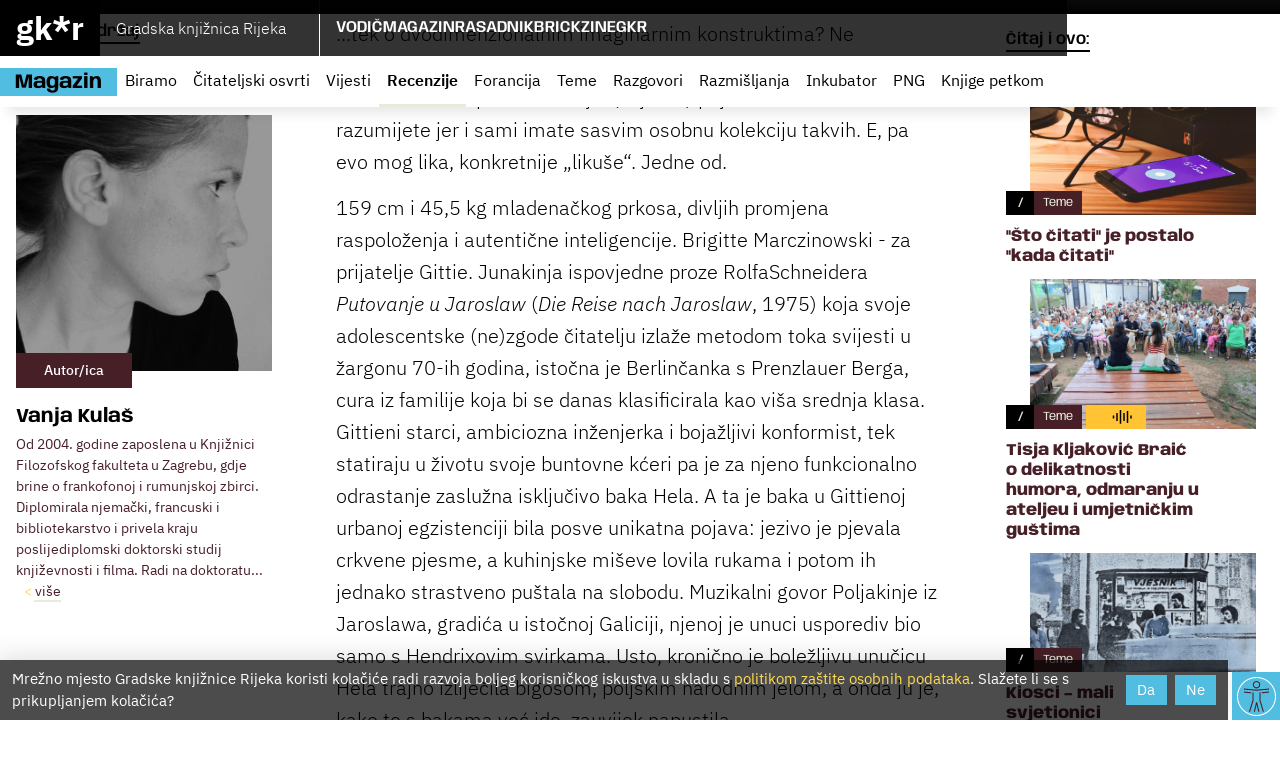

--- FILE ---
content_type: text/html; charset=utf-8
request_url: https://gkr.hr/magazin/recenzije/rolf-schneider-putovanje-u-jaroslaw--a-582
body_size: 79519
content:
<!DOCTYPE html><html><head><meta charSet="utf-8"/><meta name="viewport" content="width=device-width"/><link rel="shortcut icon" href="https://backend.gkr.hr/uploads/favicon_2aefa9ada7.ico"/><meta property="og:image" content="https://backend.gkr.hr/uploads/Rolf_Schneider_Putovanje_u_Jaroslaw_64637_aa1e1dc1b8.png"/><title>Rolf Schneider: Putovanje u Jaroslaw | Gradska knjižnica Rijeka</title><meta property="og:title" content="Rolf Schneider: Putovanje u Jaroslaw | Gradska knjižnica Rijeka"/><meta name="twitter:title" content="Rolf Schneider: Putovanje u Jaroslaw | Gradska knjižnica Rijeka"/><meta name="description" content="Znate one fikcionalne likove koje opsesivno vučete za sobom kroz svakojake životne faze i situacije? Likove za koje se intenzivno i nepovratno emocionalno vežete kao da nije riječ... "/><meta property="og:description" content="Znate one fikcionalne likove koje opsesivno vučete za sobom kroz svakojake životne faze i situacije? Likove za koje se intenzivno i nepovratno emocionalno vežete kao da nije riječ... "/><meta name="twitter:description" content="Znate one fikcionalne likove koje opsesivno vučete za sobom kroz svakojake životne faze i situacije? Likove za koje se intenzivno i nepovratno emocionalno vežete kao da nije riječ... "/><meta name="twitter:card" content="summary_large_image"/><meta name="next-head-count" content="11"/><link rel="preconnect" href="https://fonts.gstatic.com" crossorigin /><link data-next-font="size-adjust" rel="preconnect" href="/" crossorigin="anonymous"/><link rel="preload" href="/_next/static/css/265093f582aa8dfc.css" as="style"/><link rel="stylesheet" href="/_next/static/css/265093f582aa8dfc.css" data-n-g=""/><link rel="preload" href="/_next/static/css/68443607095f2e91.css" as="style"/><link rel="stylesheet" href="/_next/static/css/68443607095f2e91.css" data-n-p=""/><noscript data-n-css=""></noscript><script defer="" nomodule="" src="/_next/static/chunks/polyfills-c67a75d1b6f99dc8.js"></script><script src="/_next/static/chunks/webpack-e67eeb08de1456db.js" defer=""></script><script src="/_next/static/chunks/framework-03cd576e71e4cd66.js" defer=""></script><script src="/_next/static/chunks/main-84e7f904d7cd8770.js" defer=""></script><script src="/_next/static/chunks/pages/_app-c9bc710737ab8953.js" defer=""></script><script src="/_next/static/chunks/75fc9c18-af385d3bdb0a9ad1.js" defer=""></script><script src="/_next/static/chunks/383-34a51de81698c960.js" defer=""></script><script src="/_next/static/chunks/979-c8f34b113ae19b1d.js" defer=""></script><script src="/_next/static/chunks/14-8458518b121edf95.js" defer=""></script><script src="/_next/static/chunks/904-440efb1819432bad.js" defer=""></script><script src="/_next/static/chunks/174-ae0eef026fdef731.js" defer=""></script><script src="/_next/static/chunks/202-1161bb32c9687813.js" defer=""></script><script src="/_next/static/chunks/pages/article/%5Bid%5D-ba5b0134b04eca17.js" defer=""></script><script src="/_next/static/S58g5dNdPgLQY9HdQFz4q/_buildManifest.js" defer=""></script><script src="/_next/static/S58g5dNdPgLQY9HdQFz4q/_ssgManifest.js" defer=""></script><style data-href="https://fonts.googleapis.com/css?family=Staatliches">@font-face{font-family:'Staatliches';font-style:normal;font-weight:400;src:url(https://fonts.gstatic.com/l/font?kit=HI_OiY8KO6hCsQSoAPmtMYebvpY&skey=ebd2c3b134676d19&v=v15) format('woff')}@font-face{font-family:'Staatliches';font-style:normal;font-weight:400;src:url(https://fonts.gstatic.com/s/staatliches/v15/HI_OiY8KO6hCsQSoAPmtMYeVvpCfOMPTjMY.woff2) format('woff2');unicode-range:U+0100-02BA,U+02BD-02C5,U+02C7-02CC,U+02CE-02D7,U+02DD-02FF,U+0304,U+0308,U+0329,U+1D00-1DBF,U+1E00-1E9F,U+1EF2-1EFF,U+2020,U+20A0-20AB,U+20AD-20C0,U+2113,U+2C60-2C7F,U+A720-A7FF}@font-face{font-family:'Staatliches';font-style:normal;font-weight:400;src:url(https://fonts.gstatic.com/s/staatliches/v15/HI_OiY8KO6hCsQSoAPmtMYebvpCfOMPT.woff2) format('woff2');unicode-range:U+0000-00FF,U+0131,U+0152-0153,U+02BB-02BC,U+02C6,U+02DA,U+02DC,U+0304,U+0308,U+0329,U+2000-206F,U+20AC,U+2122,U+2191,U+2193,U+2212,U+2215,U+FEFF,U+FFFD}</style></head><body><div id="__next"><div id="main-wrapper" class=" supercategory supercategory-magazin"><div class="pageHeader"><div class="siteHeader mx-auto max-w-7xl px-0 md:px-4 xl:px-0 supercategory supercategory-magazin"><div class="siteBrand"><div class="gkrTypologo bg-black"><a class="invisibleLink" href="/">gk*r</a></div><div class="gkrTypolabel bg-black lg:bg-black/80 bg-blend-multiply">Gradska knjižnica Rijeka</div><div class="moButWrap"><div id="mobileButton"><input type="checkbox"/><span></span><span></span><span></span></div></div></div><div class="topNav bg-black/90 lg:bg-black/80 bg-blend-multiply"><ul class="mainNavOne"><li class="navItem has-submenu"><a href="/vodic--p-8" targer="">Vodič</a></li><li class="navItem has-submenu"><a href="/magazin--c-31" targer="">Magazin</a></li><li class="navItem has-submenu"><a href="/rasadnik--c-29" targer="">Rasadnik</a></li><li class="navItem has-submenu"><a href="/brickzine--c-23" targer="">Brickzine</a></li><li class="navItem has-submenu"><a href="/o-nama--p-15" targer="">GKR</a></li><li class="navItem"></li></ul></div><div class="siteHelpers bg-black lg:bg-black/80 bg-blend-multiply"><div class="helperSearch"><img src="/_next/static/media/icSearch.456363f1.svg" width="32" height="32" alt="Search"/></div><div class="helperCat"><a href="https://katalog.gkr.hr/" target="_blank">Katalog</a></div><div class="helperMyGKR"><a href="https://katalog.gkr.hr/pages/search.aspx?&amp;action=login" target="_blank">Moj GKR</a></div></div></div><div class="topSubNav mx-auto max-w-7xl px-0 md:px-4 xl:px-0 supercategory supercategory-magazin"><ul class="mainSubNav bg-white text-black navigation-style-White supercategory supercategory-magazin"><li class="subNavTitle"><span><a href="/magazin--c-31" class="">Magazin</a></span></li><li class="subNavItem"><a href="/magazin/gkr-bira--c-13" class="py-3 px-2" target="">Biramo</a> </li><li class="subNavItem"><a href="/magazin/citateljski-osvrti--c-14" class="py-3 px-2" target="">Čitateljski osvrti</a> </li><li class="subNavItem"><a href="/magazin/vijesti--c-11" class="py-3 px-2" target="">Vijesti</a> </li><li class="activeItem subNavItem"><a href="/magazin/recenzije--c-15" class="py-3 px-2" target="">Recenzije</a> </li><li class="subNavItem"><a href="/magazin/forancija--c-12" class="py-3 px-2" target="">Forancija</a> </li><li class="subNavItem"><a href="/magazin/teme--c-17" class="py-3 px-2" target="">Teme</a> </li><li class="subNavItem"><a href="/magazin/razgovori--c-18" class="py-3 px-2" target="">Razgovori</a> </li><li class="subNavItem"><a href="/magazin/razmisljanja--c-19" class="py-3 px-2" target="">Razmišljanja</a> </li><li class="subNavItem"><a href="/magazin/inkubator--c-21" class="py-3 px-2" target="">Inkubator</a> </li><li class="subNavItem"><a href="/magazin/po-nasem-gustu--c-28" class="py-3 px-2" target="">PNG</a> </li><li class="subNavItem"><a href="/magazin/knjige-petkom--c-51" class="py-3 px-2" target="">Knjige petkom </a> </li></ul></div></div><div class="pageContent overflow-hidden"><div class="article_contentWrapper__BR8rz contentWrapper supercategory supercategory-magazin"><div class="article_articleHeader__uefT7"><div class="article_containerTitle__I6Do6"><div class="article_categoryWrap__QFTVZ"><span class="category font-medium"><a href="/magazin/recenzije--c-15">Recenzije</a> </span></div><h1 class="magazinTitle text-2xl md:text-4xl xl:text-5xl max-w-3xl">Rolf Schneider: Putovanje u Jaroslaw</h1><div class="article_publishedMeta__aHPzg"><span class="author-link"><a href="/autori/vanja-kulas--author-186"><strong>Vanja Kulaš</strong></a></span>,<!-- --> <time dateTime="1403031780000">17. lipnja 2014.</time> <!-- -->(<time dateTime="1403031780000">prije 12 godina</time>)</div><div class="article_articleIntro__HxUxL"><div><h2>Znate one fikcionalne likove koje opsesivno vučete za sobom kroz svakojake životne faze i situacije? Likove za koje se intenzivno i nepovratno emocionalno vežete kao da nije riječ... </h2></div></div></div><div class="article_containerCover__z2Aju" style="background-image:url(https://backend.gkr.hr/uploads/Rolf_Schneider_Putovanje_u_Jaroslaw_64637_aa1e1dc1b8.png);background-size:cover"></div></div><div class="article_contentBody__DDjDd contentBody px:4 md:px-0 pb-10 flex flex-wrap  max-w-screen-2xl justify-between mx-auto"><div class="sidebarLeft basis-1/1 sm:basis-1/2 order-2 lg:order-1 lg:basis-1/4 xl:basis-3/12 px-4"><h2>Podijeli sadržaj</h2><ul class="shareSocial"><li><a href="mailto:?subject=Pročitaj%20na%20GKR-u:%20Rolf Schneider: Putovanje u Jaroslaw&amp;body=Rolf Schneider: Putovanje u Jaroslaw:%0Ahttps%3A%2F%2Fgkr.hr%2Fmagazin/recenzije/rolf-schneider-putovanje-u-jaroslaw--a-582" target="_blank"><img src="/_next/static/media/icShareEmail.1819715d.svg" width="36" height="36" alt="Podijeli emailom"/></a></li><li><a href="https://www.facebook.com/sharer/sharer.php?u=https://gkr.hr/magazin/recenzije/rolf-schneider-putovanje-u-jaroslaw--a-582" target="_blank"><img src="/_next/static/media/icShareFB.ec82297d.svg" width="36" height="36" alt="Podijeli na Facebooku"/></a></li><li><a href="https://twitter.com/intent/tweet?url=https%3A%2F%2Fgkr.hr%2Fmagazin/recenzije/rolf-schneider-putovanje-u-jaroslaw--a-582" target="_blank"><img src="/_next/static/media/icShareX.d37bcbe0.svg" width="36" height="36" alt="Podijeli na X"/></a></li><li><a href="viber://forward?text=https%3A%2F%2Fgkr.hr%2Fmagazin/recenzije/rolf-schneider-putovanje-u-jaroslaw--a-582" target="_blank"><img src="/_next/static/media/icShareViber.96992948.svg" width="36" height="36" alt="Podijeli s Viberom"/></a></li><li><a href="https://api.whatsapp.com/send?text=https%3A%2F%2Fgkr.hr%2Fmagazin/recenzije/rolf-schneider-putovanje-u-jaroslaw--a-582" target="_blank"><img src="/_next/static/media/icShareWhatsApp.59fead12.svg" width="36" height="36" alt="Podijeli s WhatsAppom"/></a></li></ul><div class="authorBox"><a href="/autori/vanja-kulas--author-186"><img width="400" height="400" src="https://backend.gkr.hr/uploads/Vanja_Kulas_50133_fb8d7b2172.jpg" alt=""/><div class="authorTag">Autor/ica</div><span class="authorName">Vanja Kulaš</span></a><div class="authorBio">Od 2004. godine zaposlena u Knjižnici Filozofskog fakulteta u Zagrebu, gdje brine o frankofonoj i rumunjskoj zbirci. Diplomirala njemački, francuski i bibliotekarstvo i privela kraju poslijediplomski doktorski studij književnosti i filma. Radi na doktoratu...<a class="lightLink" href="/autori/vanja-kulas--author-186"> više</a></div></div></div><div class="article_mainContent__bnKAp mainContent mx-auto max-w-prose px-4 order-1 lg:order-2 xl:text-xl basis-2/2 lg:basis-2/4 xl:basis-6/12"><div class="debug" style="display:none">isEvent: <!-- -->false<!-- --> <br/>isIncubator: <!-- -->false<!-- --> <br/>isNormalArticle <!-- -->true<!-- --> <br/>eventStartDate: <!-- --> <br/>eventEndDate: <!-- --> <br/>eventLocations: <!-- --> <br/><br/><br/>Event locations listed: <br/></div><div class="article_text__NLUEu text"><div><p>...tek o dvodimenzionalnim imaginarnim konstruktima? Ne odustajete od njih čak ni kad ste ih već dobrano prerasli i osvijestili da ima daleko spektakularnijih (knjiških) pojava? Naravno da me razumijete jer i sami imate sasvim osobnu kolekciju takvih. E, pa evo mog lika, konkretnije „likuše“. Jedne od.</p><p>159 cm i 45,5 kg mladenačkog prkosa, divljih promjena raspoloženja i autentične inteligencije. Brigitte Marczinowski - za prijatelje Gittie. Junakinja ispovjedne proze RolfaSchneidera <i>Putovanje u Jaroslaw</i> (<i>Die Reise nach Jaroslaw</i>, 1975) koja svoje adolescentske (ne)zgode čitatelju izlaže metodom toka svijesti u žargonu 70-ih godina, istočna je Berlinčanka s Prenzlauer Berga, cura iz familije koja bi se danas klasificirala kao viša srednja klasa. Gittieni starci, ambiciozna inženjerka i bojažljivi konformist, tek statiraju u životu svoje buntovne kćeri pa je za njeno funkcionalno odrastanje zaslužna isključivo baka Hela. A ta je baka u Gittienoj urbanoj egzistenciji bila posve unikatna pojava: jezivo je pjevala crkvene pjesme, a kuhinjske miševe lovila rukama i potom ih jednako strastveno puštala na slobodu. Muzikalni govor Poljakinje iz Jaroslawa, gradića u istočnoj Galiciji, njenoj je unuci usporediv bio samo s Hendrixovim svirkama. Usto, kronično je boležljivu unučicu Hela trajno izliječila bigosom, poljskim narodnim jelom, a onda ju je, kako to s bakama već ide, zauvijek napustila.</p><p>Gimnazijalka je Gittie tako ostala bez mentorice za praktično umijeće življenja pa joj je preostalo okrenuti se teoriji. Ozbiljno se primivši knjige, u ritmu Dixielanda s kuhinjskog radija, ekspresno je odmakla do pozicije ultimativne odlikašice. Ipak, uslijed političkih namještaljki, priliku za nastavak školovanja i upis na fakultet nije dobila. Razočarana brutalnošću školskog sustava u Istočnoj Njemačkoj koji je broj mjesta na sveučilištima sveo na apsurdni minimum, a prvenstveno izazvana ravnodušnošću i nerazumijevanjem svojih roditelja, tinejdžerica odlazi od kuće samo s otrcanim Hemingwayem pod rukom, bez druge prtljage, ali s jasnim ciljem. Gittieno hodočašće u mitske krajeve iz bakinih priča, povratak korijenima i potraga za samom sobom otpočinje tumaranjem rodnim gradom i berlinskim kolodvorima koji će biti poprištem neobičnih susreta.</p><p>Zanimljivo je da će ondje porazgovarati i s Edgarom Wibeauom, (anti)junakom kultnog romana <i>Nove patnje mladog W</i>. (<i>Die neuen Leiden des jungen W.</i>, 1972) Ulricha Plenzdorfa. Upravo ove dvije knjige za mlade književni teoretičar i povjesničar, Aleksandar Flaker, navodi kao antologijske primjere tzv. proze u trapericama. Schneider se, baš poput Plenzdorfa, svojim romanom, napisanim u samo šest tjedana, ohrabruje na sramežljivu kritiku DDR-a. <i>Putovanje u Jaroslaw</i>, svojevrsni <i>hommage</i> nešto poznatijoj Plenzdorfovoj prozi, time se određuje i kao politički tekst. Dok Schneiderova dešperatna junakinja čita Hemingwaya i fizički bježi u paralelnu realnost, Plenzdorfov se Ed od turobne stvarnosti distancira pasivnom identifikacijom s Goetheovim Wertherom. Oba romana završavaju više ili manje neveselo, jedan samoubojstvom malodušnog Eda, drugi svojevrsnim Gittienim porazom. Njena osobna drama nije, naime, uzrokovana socijalno političkim faktorima, već nefunkcionalnim odnosom s roditeljima, pod čiju će se pasku, u konačnici, biti primorana vratiti.</p><p>I svoju će punoljetnost Schneiderova protagonistica obilježiti čitajući. U rođendanskoj noći, na klupi u parku, slavljenica meditira nad 31. poglavljem romana<i> Kome zvono zvoni.</i> No, napunivši osamnaestu, fikciju će doslovno odložiti u koš za smeće i krenuti u vlastitu avanturu. Na njemačko-poljskoj granici Gittie će doživjeti fatalni susret na kvadrat: zaljubljuje se na prvi pogled u svoju pradomovinu, a istodobno u starinske manire jednog šutljivog studenta povijesti umjetnosti. Poljaka Jana, navučenog na crkvenu ciglastu gotiku, s Gittie vezuje status bjegunca - mladi socijalist pobjegao je od svoje katoličke obitelji i njihovih očekivanja. Tu, u poljskim Slubicama, egzistencijalistička se pripovijest <i>autsajderice</i>, koja mentalnim sklopom u sjećanje priziva<i> Lovca u žitu</i> Holdena, isprepliće s ljubavnom pričom i filmom ceste. Roman se uobličuje u svojevrsni dnevnik putovanja, neformalni putopis u kojemu se Sjeverom Njemačke i Poljskom putuje krivudavo, spontano i improvizirano; stopom, kamionima, trabantima, motociklima-<i>oldtajmerima</i>. Kroz arkadijske pejzaže i naoko neatraktivna provincijska mjestašca, kraj sindikalnih odmarališta sve do pastelno koloritnog Krakowa koji<i> miriše na pekare, tamjan i karanfile</i>. Gittie i Jan noćit će u napuštenim košarama opustjelih plaža Baltičkoga mora, grijati se votkom i zagrljajima u vreći za spavanje, prigrizati u lučkim gostionicama uz Chopinovu glazbu, prijateljevati sa živopisnim starosjediocima i slučajnim suputnicima...</p><p>Ondašnja skromna Poljska za mladu je Njemicu simbol slobode, kako to već biva kad čovjek, svježe zaljubljen i u bijegu od sveopće malograđanštine, tumara krajevima koje prepoznaje iz sjećanja najdraže bake. Hoće li Schneiderovi putnici i ljubavnici do Jaroslawa doista stići, na koncu će se pokazati irelevantnim. Njihove dogodovštine najbolje će sažeti Gittiena halucinacija izazvana temperaturom i Wyborowom; ringišpil u njenoj glavi zavrtio je<i> medvjede, kuće, golubove, Cigane, ceste, vreće za spavanje, borove, opatice...</i> Njezini su zapisi o viđenome i proživljenome fragmentarni i infantilno nadrealistični. Iako o Poljskoj iz Gittienih impresionističkih vizualizacija i pokojeg dekontekstualiziranog faktografskog podatka nećete puno naučiti, njena lakoća kretanja navest će i vas, ako baš i ne slijedom njezina itinerera - na pokret. Ono što bi čitatelju moglo potencijalno zasmetati, suhonjave su rečenice ironičnog predznaka kojima je roman ispisan iz <i>ich</i> pozicije gunđave adolescentice. Ipak, upravo obilje (iz današnje perspektive retro) žargonizama i apsurdnih haiku zaključaka uz inventar začudnih sitnica koje pripovjedačici zapinju za oko, tekstu daju izvornost, jezičnu živost i šarm.</p><p>Isplati se prepustiti (n)ostalgiji uz Gittie Marczinowski u kakvom očerupanom knjižničnom primjerku jedinog postojećeg domaćeg izdanja, a to je ono Biblioteke <i>Hit</i> iz 1980. godine. Ova, danas slabo znana, a tako simpatična posveta jednom vremenu, sudeći po gustim datumima posudbe i nezavidnom fizičkom stanju primjerka koji ponosno posjedujem, bila je više no strastveno čitana osamdesetih. Kako se ova knjiga pradavnih dana našla kod mene, teško je rekonstruirati. Provjerljivo je samo da je slijedom teže invalidnosti pala kao žrtva otpisa kvartovske knjižnice.</p><p>Naposljetku, neka priča o Schneiderovoj Gittie posluži i kao mali podsjetnik na predstavnike fenomena proze u trapericama u Hrvatskoj i regiji – čitajte Šoljana,Majetića, Majdaka, Slamniga, Glumca, Kapora... ljeto je pravo vrijeme za to!</p><h4>Pronađite <i>Putovanje u Jaroslaw</i> na našim policama! <a href="http://bit.ly/UJ2K71" target="_blank">http://bit.ly/UJ2K71</a></h4></div></div><div class="article_postInfo__8RCj7 postInfo"> <div class="categories"><span class="category"><a href="/magazin/recenzije--c-15">Recenzije</a> <!-- --> </span></div><div class="article_postMetaWrap___pd_S postMetaWrap"><div class="article_oneMeta__u7DFz oneMeta"><div class="article_metaLabel__gLUGx metaLabel"> Objavljeno</div><span class="article_metaValue__uvfHx metaValue"><time dateTime="1403031780000">17. lipnja 2014.</time></span></div><div class="article_oneMeta__u7DFz oneMeta"><div class="article_metaLabel__gLUGx metaLabel"> <!-- -->Kategorija</div><span class="article_metaValue__uvfHx metaValue"><a href="/magazin/recenzije--c-15">Recenzije</a> <!-- --> </span></div></div> <div class="article_authorOther__gn3P4 authorOther"><div class="article_authorWrap__2arLA authorWrap"><div class="article_authorCover__v3aXE authorCover"><img width="400" height="400" src="https://backend.gkr.hr/uploads/Vanja_Kulas_50133_fb8d7b2172.jpg" alt=""/></div><div class="article_authorInfo__St3PG authorInfo"><div class="article_authorName__NLIlC authorName"><span class="article_blueStrip__b4Jdo blueStrip">Autor/ica</span><span class="article_blackStrip__xJT_I blackStrip"><a href="/autori/vanja-kulas--author-186"><span class="authorName">Vanja Kulaš</span></a></span></div><div class="article_authorText___g8R9 authorText"><p>Od 2004. godine zaposlena u Knjižnici Filozofskog fakulteta u Zagrebu, gdje brine o frankofonoj i rumunjskoj zbirci. Diplomirala njemački, francuski i bibliotekarstvo i privela kraju poslijediplomski doktorski studij književnosti i filma. Radi na doktoratu s temom socijalnog realizma u njemačkom i f...</p><a class="discreetLink" href="/autori/vanja-kulas--author-186"> više</a></div></div></div></div></div> <div class="debug" style="display:none;overflow:scroll;max-width:800px"><pre class="whitespace-pre">{
 &quot;isEvent&quot;: false,
 &quot;isIncubator&quot;: false,
 &quot;isNormalArticle&quot;: true,
 &quot;data&quot;: {}
}</pre><div><br/>Event locations listed: <br/><br/></div></div></div><div class="sidebarRight order-3 basis-1/1 xl:basis-3/12 px-4"><div class="DynamicZone"><div class="DynamicZoneItem"><div class="article-list-style-White Blocks_ArticleList styleMagazin px-4 py-12" id="article-list-77"><div class="Blocks_ArticleListInner container mx-auto flex flex-wrap gap-4 lg:gap-6 max-w-7xl"><div class="ListHeader basis-full grid grid-flow-row lg:grid-flow-col justify-start lg:justify-between items-center gap-4"><h2 class="blockTitle text-xl">Čitaj i ovo:</h2></div><div class="Blocks_ArticleListItem"><a href="/magazin/teme/sto-citati-je-postalo-kada-citati--a-6523"><div class="ArticleCover"><img width="1280" height="853" src="https://backend.gkr.hr/uploads/in_the_morning_4652076_1280_c7e073109d.jpg" alt=""/><div class="ArticleCat"><div class="slash">/</div><div class="itemCat">Teme</div></div></div><div class="ArticleTitle"><h3>&quot;Što čitati&quot; je postalo &quot;kada čitati&quot;</h3><div class="ArticleMore"></div></div></a></div><div class="hasMixcloudEmbed Blocks_ArticleListItem"><a href="/magazin/teme/tisja-kljakovic-braic-o-delikatnosti-humora-odmaranju-u-ateljeu-i-umjetnickim-gustima--a-6318"><div class="ArticleCover"><img width="2048" height="1365" src="https://backend.gkr.hr/uploads/526566155_1191997552973670_5194545048289546639_n_87f79635c8.jpg" alt=""/><div class="ArticleCat"><div class="slash">/</div><div class="itemCat">Teme</div><div class="hasMixcloudEmbed embedSymbol"><img src="/_next/static/media/icHasAudio.fa7a625c.svg" width="100%" height="100%" alt="Audio sadržaj"/></div></div></div><div class="ArticleTitle"><h3>Tisja Kljaković Braić o delikatnosti humora, odmaranju u ateljeu i umjetničkim guštima</h3><div class="ArticleMore"></div></div></a></div><div class="Blocks_ArticleListItem"><a href="/magazin/teme/kiosci-mali-svjetionici-svakidasnjice--a-6278"><div class="ArticleCover"><img width="1000" height="525" src="https://backend.gkr.hr/uploads/Pankrti_7fc6899b6a.png" alt=""/><div class="ArticleCat"><div class="slash">/</div><div class="itemCat">Teme</div></div></div><div class="ArticleTitle"><h3>Kiosci – mali svjetionici svakidašnjice</h3><div class="ArticleMore"></div></div></a></div><div class="Blocks_ArticleListItem"><a href="/magazin/recenzije/zemlja-opstaje-georgea-r-stewarta-tihi-klasik-sf-a-za-ljude-poslije-prave-pandemije--a-6033"><div class="ArticleCover"><img width="1920" height="1440" src="https://backend.gkr.hr/uploads/IMG_20250420_150328_eae09325cd.png" alt=""/><div class="ArticleCat"><div class="slash">/</div><div class="itemCat">Recenzije</div></div></div><div class="ArticleTitle"><h3>&quot;Zemlja opstaje&quot; Georgea R. Stewarta: tihi klasik SF-a za ljude poslije prave pandemije</h3><div class="ArticleMore"></div></div></a></div></div></div></div><div class="DynamicZoneItem"><div class="blockTopFresh"><h3 class="active">Najčitanije</h3><h3 class="">Najnovije</h3><div class="containerTopFresh"><div class="itemTopFresh"><div class="coverTopFresh"><img width="6000" height="4000" src="https://backend.gkr.hr/uploads/pexels_mart_production_8885393_99cb8cd98e.jpg" alt=""/></div><div class="contentTopFresh"><span class="label">Radio Benčić</span><a href="/rasadnik/radio-bencic/poslusaj-vhs-vecer-razgovor-o-rijeckim-videotekama-na-radio-bencic-mixcloudu--a-6302"><h4>Poslušaj VHS večer: razgovor o riječkim videotekama na Radio Benčić mixcloudu</h4></a></div></div><div class="itemTopFresh"><div class="coverTopFresh"><img width="1600" height="945" src="https://backend.gkr.hr/uploads/Whats_App_Slika_2025_10_29_u_11_57_45_d447c661_1d1b70ccf5.jpg" alt=""/></div><div class="contentTopFresh"><span class="label">Radio Benčić</span><a href="/rasadnik/radio-bencic/knjiski-decibeli-nevenaareadsstuff-o-knjiskom-zivotu-na-instagramu-i-mnogocemu-izmedju-slova--a-6520"><h4>Knjiški decibeli: nevenaareadsstuff o knjiškom životu na Instagramu i mnogočemu između slova...  </h4></a></div></div><div class="itemTopFresh"><div class="coverTopFresh"><img width="2117" height="1003" src="https://backend.gkr.hr/uploads/Crtez_bez_naslova_80ccb21327.png" alt=""/></div><div class="contentTopFresh"><span class="label">Knjige petkom</span><a href="/magazin/knjige-petkom/knjige-petkom-boginje-sa-zitkove-o-ljudima-hrani-i-bogovima-covjek-koji-je-pao-na-zemlju--a-6099"><h4>Knjige petkom: Boginje sa Žítkove,  O ljudima, hrani i bogovima, Čovjek koji je pao na Zemlju</h4></a></div></div><div class="itemTopFresh"><div class="coverTopFresh"><img width="1682" height="842" src="https://backend.gkr.hr/uploads/Crtez_bez_naslova_8_42f1e90f04.png" alt=""/></div><div class="contentTopFresh"><span class="label">Teme</span><a href="/magazin/teme/sjaj-i-bijeda-hollywooda-3-dio-od-frajera-jackie-collins-do-sovjetskih-saljivdzija--a-6411"><h4>Sjaj i bijeda Hollywooda 3. dio: od frajera Jackie Collins do sovjetskih šaljivdžija </h4></a></div></div></div><div class="hidden containerTopFresh"><div class="itemTopFresh"><div class="coverTopFresh"><img width="392" height="600" src="https://backend.gkr.hr/uploads/cover_2026_01_09_T145151_636_9cb863c1f1.jpg" alt=""/></div><div class="contentTopFresh"><span class="label">Susreti čitateljskih klubova</span><a href="/magazin/susreti-citateljskih-klubova/readme-svjetlost-drugih-dana-arthur-c-clarke-stephen-baxter--a-6720"><h4>Readme: &quot;Svjetlost drugih dana&quot; Arthur C. Clarke, Stephen Baxter</h4></a></div></div><div class="itemTopFresh"><div class="coverTopFresh"><img width="400" height="600" src="https://backend.gkr.hr/uploads/cover_2026_01_08_T125629_153_be683c4d1f.jpg" alt=""/></div><div class="contentTopFresh"><span class="label">Susreti čitateljskih klubova</span><a href="/magazin/susreti-citateljskih-klubova/nedopricljivi-stonerjohn-williams--a-6709"><h4>Nedopričljivi: &quot;Stoner&quot;John Williams</h4></a></div></div><div class="itemTopFresh"><div class="coverTopFresh"><img width="1366" height="768" src="https://backend.gkr.hr/uploads/maram_1a981e26c5.png" alt=""/></div><div class="contentTopFresh"><span class="label">Najave događanja</span><a href="/magazin/najave-dogadjanja/predstavljanje-zbirke-pjesama-srce-bez-okova-autorice-mare-majstorovic--a-6722"><h4>Predstavljanje zbirke pjesama &quot;Srce bez okova&quot; autorice Mare Majstorović</h4></a></div></div><div class="itemTopFresh"><div class="coverTopFresh"><img width="403" height="600" src="https://backend.gkr.hr/uploads/cover_2025_12_20_T131051_273_83facb34c3.jpg" alt=""/></div><div class="contentTopFresh"><span class="label">Susreti čitateljskih klubova</span><a href="/magazin/susreti-citateljskih-klubova/citateljski-klub-za-mlade-grad-od-pare-carlos-ruiz-zafon--a-6692"><h4>Čitateljski klub za mlade: &quot;Grad od pare&quot; Carlos Ruiz Zafon</h4></a></div></div></div></div></div></div></div></div><div class="bottomArea"><div class="blocks"><div class="DynamicZone"><div class="DynamicZoneItem"><div class="article-list-style-Black Blocks_ArticleList styleMagazin px-4 py-12" id="article-list-88"><div class="Blocks_ArticleListInner container mx-auto flex flex-wrap gap-4 lg:gap-6 max-w-7xl"><div class="ListHeader basis-full grid grid-flow-row lg:grid-flow-col justify-start lg:justify-between items-center gap-4"><h2 class="blockTitle text-xl">Iz Magazina</h2></div><div class="supercategory supercategory-brickzine Blocks_ArticleListItem"><a href="/brickzine/i-gradska-knjiznica-rijeka-u-djecjoj-kuci-dio-nacionalnog-citalackog-izazova-15-po-15-cijela-hrvatska-cita-djeci--a-6730"><div class="ArticleCover"><img width="2048" height="899" src="https://backend.gkr.hr/uploads/607125946_761389416976404_5574905070520512240_n_95f2d82e1d.jpg" alt=""/><div class="ArticleCat"><div class="slash">/</div><div class="itemCat">Brickzine</div></div></div><div class="ArticleTitle"><h3>I Gradska knjižnica Rijeka u Dječjoj kući dio nacionalnog čitalačkog izazova „15 po 15: cijela Hrvatska čita djeci“</h3><div class="ArticleMore"></div></div></a><div class="ArticleDescription">I Gradska knjižnica Rijeka priključuje se nacionalnom čitalačkom izazovu „15 po 15: cijela Hrvatska čita djeci“ kroz Dječji odjel Stribor i Dječju kuću.</div></div><div class="supercategory supercategory-rasadnik Blocks_ArticleListItem"><a href="/rasadnik/foto-tutorial-samostalno-izradi-unikatan-novcanik-za-sitnis--a-6729"><div class="ArticleCover"><img width="6000" height="4000" src="https://backend.gkr.hr/uploads/Slika_10_c25da22a31.JPG" alt=""/><div class="ArticleCat"><div class="slash">/</div><div class="itemCat">RASADNIK</div></div></div><div class="ArticleTitle"><h3>Foto tutorial: Samostalno izradi unikatan novčanik za sitniš</h3><div class="ArticleMore"></div></div></a><div class="ArticleDescription">Nema boljeg od samostalne izrade.</div></div><div class="hasMixcloudEmbed supercategory supercategory-rasadnik Blocks_ArticleListItem"><a href="/rasadnik/osnazi-redakciju-mladih-radio-bencic-poslusaj-mcluhan-epizodu--a-6727"><div class="ArticleCover"><img width="1715" height="704" src="https://backend.gkr.hr/uploads/Crtez_bez_naslova_2_e163e88c8c.png" alt=""/><div class="ArticleCat"><div class="slash">/</div><div class="itemCat">RASADNIK</div><div class="hasMixcloudEmbed embedSymbol"><img src="/_next/static/media/icHasAudio.fa7a625c.svg" width="100%" height="100%" alt="Audio sadržaj"/></div></div></div><div class="ArticleTitle"><h3>Osnaži redakciju mladih Radio Benčić + poslušaj McLuhan epizodu</h3><div class="ArticleMore"></div></div></a><div class="ArticleDescription">Prvu redakciju mladih za Radio Benčić okupili smo u listopadu, a krajem prosinca prošle godine izašla je i prva epizoda u kojoj je naša redakcijska ekipa raspravljala o temama koje su izvukli iz teksta Marshalla McLuhana.</div></div></div></div></div><div class="DynamicZoneItem"><div class="article-list-style-GrayWhite Blocks_ArticleList styleMagazin px-4 py-12" id="article-list-99"><div class="Blocks_ArticleListInner container mx-auto flex flex-wrap gap-4 lg:gap-6 max-w-7xl"><div class="ListHeader basis-full grid grid-flow-row lg:grid-flow-col justify-start lg:justify-between items-center gap-4"><h2 class="blockTitle text-xl">Najave događanja</h2></div><div class="isEvent supercategory supercategory-magazin Blocks_ArticleListItem"><a href="/magazin/najave-dogadjanja/predstavljanje-zbirke-pjesama-srce-bez-okova-autorice-mare-majstorovic--a-6722"><div class="ArticleCover"><div class="wrapEventInfo"><div><div class="eventDate "><time dateTime="1768928400000">20.</time><time dateTime="1768928400000">01.</time></div></div><div class="eventTime"><img src="/_next/static/media/icEventTime.a2ae2608.svg" width="45" height="29" alt="Vrijeme"/><span><time dateTime="1768928400000">17:00</time> sati</span></div><div class="eventLoc"><img src="/_next/static/media/icEventLoc.618b04f6.svg" width="45" height="29" alt="Lokacija"/><span>Benčić</span></div></div><img width="1366" height="768" src="https://backend.gkr.hr/uploads/maram_1a981e26c5.png" alt=""/><div class="ArticleCat"><div class="slash">/</div><div class="itemCat">Najave događanja</div></div></div><div class="ArticleTitle"><h3>Predstavljanje zbirke pjesama &quot;Srce bez okova&quot; autorice Mare Majstorović</h3><div class="ArticleMore"></div></div></a><div class="ArticleDescription">U utorak, 20. siječnja u 18 sati u Gradskoj knjižnici Rijeka održat će se predstavljanje zbirke pjesama Srce bez okova autorice Mare Majstorović.</div></div><div class="isEvent supercategory supercategory-magazin Blocks_ArticleListItem"><a href="/magazin/najave-dogadjanja/transformacija-tuge-kroz-etericna-ulja-radionica-za-njezno-olaksavanje-tuge-i-jacanje-unutarnje-otpornosti--a-6691"><div class="ArticleCover"><div class="wrapEventInfo"><div><div class="eventDate "><time dateTime="1769533200000">27.</time><time dateTime="1769533200000">01.</time></div></div><div class="eventTime"><img src="/_next/static/media/icEventTime.a2ae2608.svg" width="45" height="29" alt="Vrijeme"/><span><time dateTime="1769533200000">17:00</time> sati</span></div><div class="eventLoc"><img src="/_next/static/media/icEventLoc.618b04f6.svg" width="45" height="29" alt="Lokacija"/><span>Benčić</span></div></div><img width="5175" height="3450" src="https://backend.gkr.hr/uploads/Tuga_et_ulje_8747bde574.jpg" alt=""/><div class="ArticleCat"><div class="slash">/</div><div class="itemCat">Najave događanja</div></div></div><div class="ArticleTitle"><h3>Transformacija tuge kroz eterična ulja, radionica za nježno olakšavanje tuge i jačanje unutarnje otpornosti</h3><div class="ArticleMore"></div></div></a><div class="ArticleDescription">U utorak, 27. siječnja u 18 sati u Gradskoj knjižnici Rijeka održat će se radionica pod nazivom “Transformacija tuge kroz eterična ulja” pod vodstvom Tamare Šamec, certificirane aromaterapeutkinje.</div></div><div class="isEvent supercategory supercategory-magazin Blocks_ArticleListItem"><a href="/magazin/najave-dogadjanja/predstavljanje-nove-zbirke-pjesama-kuca-autora-davora-mandica--a-6690"><div class="ArticleCover"><div class="wrapEventInfo"><div><div class="eventDate "><time dateTime="1769619600000">28.</time><time dateTime="1769619600000">01.</time></div></div><div class="eventTime"><img src="/_next/static/media/icEventTime.a2ae2608.svg" width="45" height="29" alt="Vrijeme"/><span><time dateTime="1769619600000">17:00</time> sati</span></div><div class="eventLoc"><img src="/_next/static/media/icEventLoc.618b04f6.svg" width="45" height="29" alt="Lokacija"/><span>Benčić</span></div></div><img width="1104" height="811" src="https://backend.gkr.hr/uploads/Mandic_kuca_fa3e29d21d.png" alt=""/><div class="ArticleCat"><div class="slash">/</div><div class="itemCat">Najave događanja</div></div></div><div class="ArticleTitle"><h3>Predstavljanje nove zbirke pjesama “Kuća” autora Davora Mandića</h3><div class="ArticleMore"></div></div></a><div class="ArticleDescription">U srijedu, 28. siječnja u 18 sati u Gradskoj knjižnici Rijeka održat će se predstavljanje nove knjige autora Davora Mandića pod nazivom “Kuća”.</div></div></div></div></div><div class="DynamicZoneItem"><div class="Blocks_Newsletter px-4 py-12"><div class="Blocks_NewsletterInner container mx-auto  max-w-7xl text-white "><div class="Blocks_NewsletterCover" style="background-image:url(https://backend.gkr.hr/uploads/newsletter_mailboxes_play_dough_e91164a44a.png);background-size:cover"></div><div class="Blocks_NewsletterContent flex flex-wrap"><div class="basis-1/1 lg:basis-1/2 py-4 lg:py-6 px-8"><h2>Pretplati se!</h2><div><p>Prijavite se za primanje "newslettera" Gradske knjižnice Rijeka i saznajte na vrijeme što se događa u našim odjelima i ograncima diljem grada, što se čita, komentira i preporučuje u <a href="https://gkr.hr/Magazin">Magazinu</a> te koje nam se ideje vrte po glavi... I zapamtite - čitamo se na internetu, ali vidimo u knjižnici. :)</p></div><div><p><i>Vaša e-mail adresa neće biti otkrivena neovlaštenim trećim osobama i koristi se isključivo u svrhu informiranja.&nbsp;</i></p></div></div><div class="basis-1/1 lg:basis-1/2 py-4 lg:py-6 px-8"><form id="sib-form" method="POST" action="https://765fd237.sibforms.com/serve/[base64]?isAjax=1" data-type="subscription"><div class="sib-input"><input type="text" id="EMAIL" name="EMAIL" autoComplete="off" placeholder="vaša email adresa" data-required="true" required="" style="border-bottom:solid 2px black"/><br/><div class="nlConsent text-xs"><input type="checkbox" class="input_replaced" id="OPT_IN" name="OPT_IN" required="" value="1"/><div><p>Suglasan sam s obradom mojeg e-maila kao osobnog podatka za svrhu primanja newslettera Gradske knjižnice Rijeka. Pročitajte obavijest o obradi osobnih podataka <a href="https://gkr.hr/sluzbene-informacije/zastita-osobnih-podataka--p-42">ovdje</a>.</p></div></div><button class="rounded-full font-bold transition font-magazin ease-in-out delay-50 duration-300 bg-orange hover:bg-black hover:shadow-lg  text-white py-4 px-8">Prijavi se</button></div></form></div></div></div></div></div></div></div></div></div></div><div class="pageFooter"><div class="footerNavigation"><div class="footerTabs mx-auto max-w-7xl px-4 xl:px-0 flex gap-1"><div class="footerTab items-center bg-black text-white"><a href="/o-nama--p-15">O nama </a></div><div class="footerTab items-center bg-yellow"><a href="/sluzbene-informacije--p-10">Službene informacije </a></div><div class="footerTab items-center bg-yellow"><a href="/vodic/lokacije--p-24">Lokacije</a></div></div><div class="footerTabsContent bg-brown"><div class="footerMenuList bg-black mx-auto max-w-7xl text-white text-sm px-8 md:px-16 py-4 md:py-8"><ul class="flex justify-start flex-wrap gap-x-8 gap-y-4 items-center"><li><a href="/o-nama/misija--p-25">Misija</a></li><li><a href="/o-nama/povijest--p-26">Povijest</a></li><li><a href="/o-nama/projekti--p-27">Projekti</a></li><li><a href="/vodic/koristenje-knjiznice/nabava-i-obrada-knjiznicne-gradje--p-129">Nabava</a></li><li><a href="/o-nama/zupanijska-maticna-razvojna-sluzba--p-57">Matična</a></li><li><a href="/o-nama/kontakti--p-28">Kontakt </a></li><li><a href="/o-nama/impressum--p-29">Impressum</a></li></ul></div><div class="hidden footerMenuList bg-black mx-auto max-w-7xl text-white text-sm px-8 md:px-16 py-4 md:py-8"><ul class="flex justify-start flex-wrap gap-x-8 gap-y-4 items-center"><li><a href="/sluzbene-informacije/opci-akti--p-149">Opći akti</a></li><li><a href="/sluzbene-informacije/strateski-plan--p-34">Strateški plan</a></li><li><a href="/sluzbene-informacije/upravno-vijece--p-35">Upravno vijeće</a></li><li><a href="/sluzbene-informacije/godisnja-izvjesca--p-36">Godišnja izvješća</a></li><li><a href="/sluzbene-informacije/godisnji-planovi--p-37">Godišnji planovi</a></li><li><a href="/sluzbene-informacije/natjecaji-i-oglasi--p-38">Natječaji</a></li><li><a href="/sluzbene-informacije/registar-ugovora--p-39">Registar ugovora</a></li><li><a href="/sluzbene-informacije/javna-nabava--p-40">Javna nabava</a></li><li><a href="/sluzbene-informacije/izjava-o-pristupacnosti--p-41">Izjava o pristupačnosti</a></li><li><a href="/sluzbene-informacije/zastita-osobnih-podataka--p-42">Zaštita osobnih podataka</a></li></ul></div><div class="hidden footerMenuList bg-black mx-auto max-w-7xl text-white text-sm px-8 md:px-16 py-4 md:py-8"><ul class="flex justify-start flex-wrap gap-x-8 gap-y-4 items-center"><li><a href="/vodic/lokacije/bencic--loc-1">Benčić</a></li><li><a href="/vodic/lokacije/djecji-odjel-stribor--loc-11">Dječji odjel Stribor</a></li><li><a href="/vodic/lokacije/ogranak-drenova--loc-4">Ogranak Drenova</a></li><li><a href="/vodic/lokacije/ogranak-turnic--loc-3">Ogranak Turnić</a></li><li><a href="/vodic/lokacije/ogranak-trsat--loc-5">Ogranak Trsat</a></li><li><a href="/vodic/lokacije/ogranak-zamet--loc-2">Ogranak Zamet</a></li><li><a href="/vodic/lokacije/gradski-bibliobus--loc-8">Gradski bibliobus</a></li><li><a href="/vodic/lokacije/zupanijski-bibliobus--loc-9">Županijski bibliobus</a></li><li><a href="/vodic/lokacije/knjiznica-vid-omisljanin--loc-6">Knjižnica Vid Omišljanin</a></li><li><a href="/vodic/lokacije/knjiznica-cavle--loc-7">Knjižnica Čavle</a></li></ul></div></div></div><div class="footerStripe bg-brown"><div class="footerWrap mx-auto max-w-7xl text-white text-sm px-4 xl:px-0"><div class="footerSocial py-6 md:grid grid-cols-12 items-center"><div class="footerContacts col-span-5 py-4"><ul class="flex justify-center md:justify-start flex-wrap gap-4 items-center"><li><span class="text-orange">T:</span> <a href="" target="_blank"></a>/<a href="tel:051/211-139" target="_blank">051/211-139</a></li><li><span class="text-orange">E:</span> <a href="mailto:gkri@gkri.hr" target="_blank">gkri@gkri.hr</a></li></ul></div><div class="footerSocialLinks col-span-7 md:pl-4 py-4"><ul class="flex justify-center md:justify-between flex-wrap gap-4 items-center"><li class=""><a href="https://www.facebook.com/GradskaKnjiznicaRijeka/" target="_blank"><img src="/_next/static/media/icSocFB.873f82c0.svg" width="32" height="32" alt="Facebook icon"/> Facebook</a></li><li><a href="https://twitter.com/knjiznicarijeka" target="_blank"><img src="/_next/static/media/icSocTW.f449a19b.svg" width="32" height="32" alt="Twitter icon"/> Twitter</a></li><li><a href="https://www.youtube.com/user/GKRijeka" target="_blank"><img src="/_next/static/media/icSocYT.97eeb2c6.svg" width="36" height="24" alt="YouTube icon"/> YouTube</a></li><li><a href="https://www.instagram.com/gradskaknjiznicarijeka/" target="_blank"><img src="/_next/static/media/icSocINSTA.210ac90c.svg" width="32" height="32" alt="Instagram icon"/>Instagram</a></li><li><img src="/_next/static/media/icSocRSS.3ee3155b.svg" width="32" height="32" alt="RSS icon"/> RSS</li></ul></div></div><div class="footerColophon border-t border-orange py-6 font-light">2023 © Gradska knjižnica Rijeka, Viktora Cara Emina 1, Rijeka - Hrvatska</div></div></div></div></div><div class="cookieConsentBanner"><p>Mrežno mjesto Gradske knjižnice Rijeka koristi kolačiće radi razvoja boljeg korisničkog iskustva u skladu s <a href="https://stage.gkr.hr/sluzbene-informacije/zastita-osobnih-podataka--p-42">politikom zaštite osobnih podataka</a>. Slažete li se s prikupljanjem kolačića?</p> <button>Da</button><button style="margin-left:8px">Ne</button></div></div><script id="__NEXT_DATA__" type="application/json">{"props":{"pageProps":{"global":{"id":3,"attributes":{"siteName":"Gradska knjižnica Rijeka","locale":"hr-HR","email":"gkri@gkri.hr","catalogLink":"https://katalog.gkr.hr/","loginLink":"https://katalog.gkr.hr/pages/search.aspx?\u0026action=login","phone1":null,"phone2":"051/211-139","articleBlocks":[{"id":88,"__component":"blocks.article-list","title":"Iz Magazina","layout":"Three columns","style":"Black","link":null,"output":[{"id":6730,"title":"I Gradska knjižnica Rijeka u Dječjoj kući dio nacionalnog čitalačkog izazova „15 po 15: cijela Hrvatska čita djeci“","description":"\u003cp\u003eI Gradska knjižnica Rijeka priključuje se nacionalnom čitalačkom izazovu „15 po 15: cijela Hrvatska čita djeci“ kroz Dječji odjel Stribor i Dječju kuću.\u003c/p\u003e","slug":"brickzine/i-gradska-knjiznica-rijeka-u-djecjoj-kuci-dio-nacionalnog-citalackog-izazova-15-po-15-cijela-hrvatska-cita-djeci--a-6730","titleLabel":"Brickzine","titleLabelLink":"brickzine--c-23","importedTextImagesData":null,"eventStartDate":null,"eventEndDate":null,"image":{"width":2048,"height":899,"alternativeText":null,"caption":null,"url":"/uploads/607125946_761389416976404_5574905070520512240_n_95f2d82e1d.jpg"},"articleType":[],"superCategory":{"id":23,"title":"Brickzine","slug":"brickzine--c-23"},"hasMixcloudEmbed":false,"hasYoutubeEmbed":false,"hasVimeoEmbed":false,"hasVideoEmbed":false},{"id":6729,"title":"Foto tutorial: Samostalno izradi unikatan novčanik za sitniš","description":"\u003cp\u003eNema boljeg od samostalne izrade.\u0026nbsp;\u003c/p\u003e","slug":"rasadnik/foto-tutorial-samostalno-izradi-unikatan-novcanik-za-sitnis--a-6729","titleLabel":"RASADNIK","titleLabelLink":"rasadnik--c-29","importedTextImagesData":null,"eventStartDate":null,"eventEndDate":null,"image":{"width":6000,"height":4000,"alternativeText":null,"caption":null,"url":"/uploads/Slika_10_c25da22a31.JPG"},"articleType":[],"superCategory":{"id":29,"title":"RASADNIK","slug":"rasadnik--c-29"},"hasMixcloudEmbed":false,"hasYoutubeEmbed":false,"hasVimeoEmbed":false,"hasVideoEmbed":false},{"id":6727,"title":"Osnaži redakciju mladih Radio Benčić + poslušaj McLuhan epizodu","description":"\u003cp\u003ePrvu redakciju mladih za Radio Benčić okupili smo u listopadu, a krajem prosinca prošle godine izašla je i prva epizoda u kojoj je naša redakcijska ekipa raspravljala o temama koje su izvukli iz teksta Marshalla McLuhana.\u003c/p\u003e","slug":"rasadnik/osnazi-redakciju-mladih-radio-bencic-poslusaj-mcluhan-epizodu--a-6727","titleLabel":"RASADNIK","titleLabelLink":"rasadnik--c-29","importedTextImagesData":null,"eventStartDate":null,"eventEndDate":null,"image":{"width":1715,"height":704,"alternativeText":null,"caption":null,"url":"/uploads/Crtez_bez_naslova_2_e163e88c8c.png"},"articleType":[],"superCategory":{"id":29,"title":"RASADNIK","slug":"rasadnik--c-29"},"hasMixcloudEmbed":true,"hasYoutubeEmbed":false,"hasVimeoEmbed":false,"hasVideoEmbed":false}]},{"id":99,"__component":"blocks.article-list","title":"Najave događanja","layout":"Three columns","style":"GrayWhite","link":null,"output":[{"id":6722,"title":"Predstavljanje zbirke pjesama \"Srce bez okova\" autorice Mare Majstorović","description":"\u003cp\u003eU utorak, 20. siječnja u 18 sati u Gradskoj knjižnici Rijeka održat će se predstavljanje zbirke pjesama \u003ci\u003eSrce bez okova\u003c/i\u003e autorice Mare Majstorović.\u003c/p\u003e","slug":"magazin/najave-dogadjanja/predstavljanje-zbirke-pjesama-srce-bez-okova-autorice-mare-majstorovic--a-6722","titleLabel":"Najave događanja","titleLabelLink":"magazin/najave-dogadjanja--c-22","importedTextImagesData":null,"eventStartDate":"2026-01-20T17:00:00.000Z","eventEndDate":"2026-01-20T18:30:00.000Z","image":{"width":1366,"height":768,"alternativeText":null,"caption":null,"url":"/uploads/maram_1a981e26c5.png"},"articleType":[{"__component":"article-types.announcement","id":2394,"startDate":"2026-01-20T17:00:00.000Z","endDate":"2026-01-20T18:30:00.000Z","announcementCategory":"GKR","announcementCategoryCustom":null,"applicationLink":null,"applicationEmail":null,"eventLocations":[{"id":2441,"date":"2026-01-20T17:00:00.000Z","externalLocationCoordinates":null,"externalLocationName":null,"externalLocationAddress":null,"gkrLocation":{"id":1,"title":"Benčić","address":"Viktora Cara Emina 1","text":"","createdAt":"2023-03-20T14:08:59.523Z","updatedAt":"2025-09-07T07:56:16.614Z","publishedAt":"2023-05-17T20:05:36.036Z","locale":"hr-HR","slug":"vodic/lokacije/bencic--loc-1","geoLocation":"45.331788157375875, 14.4318310848172","intro":"\u003cp\u003ePrva prava zgrada Gradske knjižnice Rijeka koja s Dječjom kućom čini jedinstvenu cjelinu.\u0026nbsp;\u003c/p\u003e\u003cp\u003eKnjižnica \u0026nbsp;se prostire na 5 000 kvadrata kroz četiri etaže među kojima se sadržajem ističu odjel za mlade, katovi za književnost, znanost i publicistiku te stvaralački prostori.\u003c/p\u003e\u003cp\u003e\u003cstrong\u003eKontakt:\u0026nbsp;\u003c/strong\u003e\u003c/p\u003e\u003cp\u003e\u003ci\u003eTel.\u003c/i\u003e\u003c/p\u003e\u003cp\u003einfopult: (051) 211 139\u003cbr\u003eknjiževnost (051) 629 640\u003cbr\u003eznanost i publicistika: (051) 212 245\u003c/p\u003e\u003cp\u003ee-mail:\u0026nbsp;\u003c/p\u003e\u003cp\u003e\u003ca href=\"mailto:drenova@gkri.hr\"\u003eknjizevnost@gkri.hr\u003c/a\u003e\u003c/p\u003e\u003cp\u003e\u003ca href=\"mailto:znanost@gkri.hr\"\u003eznanost@gkri.hr\u003c/a\u003e\u0026nbsp;\u003c/p\u003e\u003cp\u003eadresa: Viktora Cara Emina 1\u003c/p\u003e","workTime":"\u003cp\u003ePon, ut, sri, pet\u0026nbsp;\u003cbr\u003e\u003cstrong\u003e8,00 - 19,30\u003c/strong\u003e\u003c/p\u003e\u003cp\u003eČet\u003c/p\u003e\u003cp\u003e\u003cstrong\u003e10,30 - 19,30\u003c/strong\u003e\u003c/p\u003e\u003cp\u003eSubota\u003cbr\u003e\u003cstrong\u003e8,00 - 13,00\u003c/strong\u003e\u003c/p\u003e","subtitle":"Nastala u bivšoj tvornici cigareta fascinantnim građevinskim zahvatom, danas je središnji dom riječke čitateljske kulture, kreativnosti i znanja! ","introTitle":"Prva prava zgrada naše knjižnice!"}}]}],"superCategory":{"id":31,"title":"MAGAZIN","slug":"magazin--c-31"},"hasMixcloudEmbed":false,"hasYoutubeEmbed":false,"hasVimeoEmbed":false,"hasVideoEmbed":false},{"id":6691,"title":"Transformacija tuge kroz eterična ulja, radionica za nježno olakšavanje tuge i jačanje unutarnje otpornosti","description":"\u003cp\u003eU utorak, 27. siječnja u 18 sati u Gradskoj knjižnici Rijeka održat će se radionica pod nazivom “Transformacija tuge kroz eterična ulja” pod vodstvom Tamare Šamec, certificirane aromaterapeutkinje.\u003c/p\u003e","slug":"magazin/najave-dogadjanja/transformacija-tuge-kroz-etericna-ulja-radionica-za-njezno-olaksavanje-tuge-i-jacanje-unutarnje-otpornosti--a-6691","titleLabel":"Najave događanja","titleLabelLink":"magazin/najave-dogadjanja--c-22","importedTextImagesData":null,"eventStartDate":"2026-01-27T17:00:00.000Z","eventEndDate":null,"image":{"width":5175,"height":3450,"alternativeText":null,"caption":null,"url":"/uploads/Tuga_et_ulje_8747bde574.jpg"},"articleType":[{"__component":"article-types.announcement","id":2382,"startDate":"2026-01-27T17:00:00.000Z","endDate":null,"announcementCategory":null,"announcementCategoryCustom":null,"applicationLink":null,"applicationEmail":null,"eventLocations":[{"id":2428,"date":"2026-01-27T17:00:00.000Z","externalLocationCoordinates":null,"externalLocationName":null,"externalLocationAddress":null,"gkrLocation":{"id":1,"title":"Benčić","address":"Viktora Cara Emina 1","text":"","createdAt":"2023-03-20T14:08:59.523Z","updatedAt":"2025-09-07T07:56:16.614Z","publishedAt":"2023-05-17T20:05:36.036Z","locale":"hr-HR","slug":"vodic/lokacije/bencic--loc-1","geoLocation":"45.331788157375875, 14.4318310848172","intro":"\u003cp\u003ePrva prava zgrada Gradske knjižnice Rijeka koja s Dječjom kućom čini jedinstvenu cjelinu.\u0026nbsp;\u003c/p\u003e\u003cp\u003eKnjižnica \u0026nbsp;se prostire na 5 000 kvadrata kroz četiri etaže među kojima se sadržajem ističu odjel za mlade, katovi za književnost, znanost i publicistiku te stvaralački prostori.\u003c/p\u003e\u003cp\u003e\u003cstrong\u003eKontakt:\u0026nbsp;\u003c/strong\u003e\u003c/p\u003e\u003cp\u003e\u003ci\u003eTel.\u003c/i\u003e\u003c/p\u003e\u003cp\u003einfopult: (051) 211 139\u003cbr\u003eknjiževnost (051) 629 640\u003cbr\u003eznanost i publicistika: (051) 212 245\u003c/p\u003e\u003cp\u003ee-mail:\u0026nbsp;\u003c/p\u003e\u003cp\u003e\u003ca href=\"mailto:drenova@gkri.hr\"\u003eknjizevnost@gkri.hr\u003c/a\u003e\u003c/p\u003e\u003cp\u003e\u003ca href=\"mailto:znanost@gkri.hr\"\u003eznanost@gkri.hr\u003c/a\u003e\u0026nbsp;\u003c/p\u003e\u003cp\u003eadresa: Viktora Cara Emina 1\u003c/p\u003e","workTime":"\u003cp\u003ePon, ut, sri, pet\u0026nbsp;\u003cbr\u003e\u003cstrong\u003e8,00 - 19,30\u003c/strong\u003e\u003c/p\u003e\u003cp\u003eČet\u003c/p\u003e\u003cp\u003e\u003cstrong\u003e10,30 - 19,30\u003c/strong\u003e\u003c/p\u003e\u003cp\u003eSubota\u003cbr\u003e\u003cstrong\u003e8,00 - 13,00\u003c/strong\u003e\u003c/p\u003e","subtitle":"Nastala u bivšoj tvornici cigareta fascinantnim građevinskim zahvatom, danas je središnji dom riječke čitateljske kulture, kreativnosti i znanja! ","introTitle":"Prva prava zgrada naše knjižnice!"}}]}],"superCategory":{"id":31,"title":"MAGAZIN","slug":"magazin--c-31"},"hasMixcloudEmbed":false,"hasYoutubeEmbed":false,"hasVimeoEmbed":false,"hasVideoEmbed":false},{"id":6690,"title":"Predstavljanje nove zbirke pjesama “Kuća” autora Davora Mandića","description":"\u003cp\u003eU srijedu, 28. siječnja u 18 sati u Gradskoj knjižnici Rijeka održat će se predstavljanje nove knjige autora Davora Mandića pod nazivom “Kuća”.\u003c/p\u003e","slug":"magazin/najave-dogadjanja/predstavljanje-nove-zbirke-pjesama-kuca-autora-davora-mandica--a-6690","titleLabel":"Najave događanja","titleLabelLink":"magazin/najave-dogadjanja--c-22","importedTextImagesData":null,"eventStartDate":"2026-01-28T17:00:00.000Z","eventEndDate":null,"image":{"width":1104,"height":811,"alternativeText":null,"caption":null,"url":"/uploads/Mandic_kuca_fa3e29d21d.png"},"articleType":[{"__component":"article-types.announcement","id":2381,"startDate":"2026-01-28T17:00:00.000Z","endDate":null,"announcementCategory":null,"announcementCategoryCustom":null,"applicationLink":null,"applicationEmail":null,"eventLocations":[{"id":2427,"date":"2025-01-28T17:00:00.000Z","externalLocationCoordinates":null,"externalLocationName":null,"externalLocationAddress":null,"gkrLocation":{"id":1,"title":"Benčić","address":"Viktora Cara Emina 1","text":"","createdAt":"2023-03-20T14:08:59.523Z","updatedAt":"2025-09-07T07:56:16.614Z","publishedAt":"2023-05-17T20:05:36.036Z","locale":"hr-HR","slug":"vodic/lokacije/bencic--loc-1","geoLocation":"45.331788157375875, 14.4318310848172","intro":"\u003cp\u003ePrva prava zgrada Gradske knjižnice Rijeka koja s Dječjom kućom čini jedinstvenu cjelinu.\u0026nbsp;\u003c/p\u003e\u003cp\u003eKnjižnica \u0026nbsp;se prostire na 5 000 kvadrata kroz četiri etaže među kojima se sadržajem ističu odjel za mlade, katovi za književnost, znanost i publicistiku te stvaralački prostori.\u003c/p\u003e\u003cp\u003e\u003cstrong\u003eKontakt:\u0026nbsp;\u003c/strong\u003e\u003c/p\u003e\u003cp\u003e\u003ci\u003eTel.\u003c/i\u003e\u003c/p\u003e\u003cp\u003einfopult: (051) 211 139\u003cbr\u003eknjiževnost (051) 629 640\u003cbr\u003eznanost i publicistika: (051) 212 245\u003c/p\u003e\u003cp\u003ee-mail:\u0026nbsp;\u003c/p\u003e\u003cp\u003e\u003ca href=\"mailto:drenova@gkri.hr\"\u003eknjizevnost@gkri.hr\u003c/a\u003e\u003c/p\u003e\u003cp\u003e\u003ca href=\"mailto:znanost@gkri.hr\"\u003eznanost@gkri.hr\u003c/a\u003e\u0026nbsp;\u003c/p\u003e\u003cp\u003eadresa: Viktora Cara Emina 1\u003c/p\u003e","workTime":"\u003cp\u003ePon, ut, sri, pet\u0026nbsp;\u003cbr\u003e\u003cstrong\u003e8,00 - 19,30\u003c/strong\u003e\u003c/p\u003e\u003cp\u003eČet\u003c/p\u003e\u003cp\u003e\u003cstrong\u003e10,30 - 19,30\u003c/strong\u003e\u003c/p\u003e\u003cp\u003eSubota\u003cbr\u003e\u003cstrong\u003e8,00 - 13,00\u003c/strong\u003e\u003c/p\u003e","subtitle":"Nastala u bivšoj tvornici cigareta fascinantnim građevinskim zahvatom, danas je središnji dom riječke čitateljske kulture, kreativnosti i znanja! ","introTitle":"Prva prava zgrada naše knjižnice!"}}]}],"superCategory":{"id":31,"title":"MAGAZIN","slug":"magazin--c-31"},"hasMixcloudEmbed":false,"hasYoutubeEmbed":false,"hasVimeoEmbed":false,"hasVideoEmbed":false}]},{"id":149,"__component":"blocks.newsletter","name":"Pretplati se!","text":"\u003cp\u003ePrijavite se za primanje \"newslettera\" Gradske knjižnice Rijeka i saznajte na vrijeme što se događa u našim odjelima i ograncima diljem grada, što se čita, komentira i preporučuje u \u003ca href=\"https://gkr.hr/Magazin\"\u003eMagazinu\u003c/a\u003e te koje nam se ideje vrte po glavi... I zapamtite - čitamo se na internetu, ali vidimo u knjižnici. :)\u003c/p\u003e","privacyNote":"\u003cp\u003e\u003ci\u003eVaša e-mail adresa neće biti otkrivena neovlaštenim trećim osobama i koristi se isključivo u svrhu informiranja.\u0026nbsp;\u003c/i\u003e\u003c/p\u003e","checkboxText":"\u003cp\u003eSuglasan sam s obradom mojeg e-maila kao osobnog podatka za svrhu primanja newslettera Gradske knjižnice Rijeka. Pročitajte obavijest o obradi osobnih podataka \u003ca href=\"https://gkr.hr/sluzbene-informacije/zastita-osobnih-podataka--p-42\"\u003eovdje\u003c/a\u003e.\u003c/p\u003e","image":{"width":1280,"height":256,"alternativeText":null,"caption":null,"url":"/uploads/newsletter_mailboxes_play_dough_e91164a44a.png"}}],"sidebar":[{"id":77,"__component":"blocks.article-list","title":"Čitaj i ovo:","layout":null,"style":"White","link":null,"output":[{"title":"\"Što čitati\" je postalo \"kada čitati\"","description":"\u003cp\u003eU nastavku od tri teksta Katarina Bošnjak nas uvodi u jedno od zeznutijih, a važnih pitanja suvremenosti. Na scenu stupa nedostatak vremena za čitanje i sveprisutni \"brain rot\".\u0026nbsp;\u003c/p\u003e","slug":"magazin/teme/sto-citati-je-postalo-kada-citati--a-6523","titleLabel":"Teme","titleLabelLink":"magazin/teme--c-17","eventStartDate":null,"eventEndDate":null,"articleType":[],"image":{"width":1280,"height":853,"alternativeText":null,"caption":null,"url":"/uploads/in_the_morning_4652076_1280_c7e073109d.jpg"},"hasMixcloudEmbed":false,"hasYoutubeEmbed":false,"hasVimeoEmbed":false,"hasVideoEmbed":false},{"title":"Tisja Kljaković Braić o delikatnosti humora, odmaranju u ateljeu i umjetničkim guštima","description":"\u003cp\u003eKako ide ona jedna dobra fora? Uđu u knjižnicu Tisja Kljaković Braić, Dunja Matić Benčić i 300 čitatelja...\u003c/p\u003e","slug":"magazin/teme/tisja-kljakovic-braic-o-delikatnosti-humora-odmaranju-u-ateljeu-i-umjetnickim-gustima--a-6318","titleLabel":"Teme","titleLabelLink":"magazin/teme--c-17","eventStartDate":null,"eventEndDate":null,"articleType":[],"image":{"width":2048,"height":1365,"alternativeText":null,"caption":null,"url":"/uploads/526566155_1191997552973670_5194545048289546639_n_87f79635c8.jpg"},"hasMixcloudEmbed":true,"hasYoutubeEmbed":false,"hasVimeoEmbed":false,"hasVideoEmbed":false},{"title":"Kiosci – mali svjetionici svakidašnjice","description":"\u003cp\u003eBojan Mušćet nas u sjajnoj retro šetnji vodi od kioska do kioska. A podario nas je i jednim foto slatkišem.\u003c/p\u003e","slug":"magazin/teme/kiosci-mali-svjetionici-svakidasnjice--a-6278","titleLabel":"Teme","titleLabelLink":"magazin/teme--c-17","eventStartDate":null,"eventEndDate":null,"articleType":[],"image":{"width":1000,"height":525,"alternativeText":null,"caption":null,"url":"/uploads/Pankrti_7fc6899b6a.png"},"hasMixcloudEmbed":false,"hasYoutubeEmbed":false,"hasVimeoEmbed":false,"hasVideoEmbed":false},{"title":"\"Zemlja opstaje\" Georgea R. Stewarta: tihi klasik SF-a za ljude poslije prave pandemije","description":"\u003cp\u003eCivilizacija sigurno nije nužnost, a nije ni čovjek. Ali kada smo već tu dobro je da nanovo otkrivamo dobre klasike za čitanje.\u003c/p\u003e","slug":"magazin/recenzije/zemlja-opstaje-georgea-r-stewarta-tihi-klasik-sf-a-za-ljude-poslije-prave-pandemije--a-6033","titleLabel":"Recenzije","titleLabelLink":"magazin/recenzije--c-15","eventStartDate":null,"eventEndDate":null,"articleType":[],"image":{"width":1920,"height":1440,"alternativeText":null,"caption":null,"url":"/uploads/IMG_20250420_150328_eae09325cd.png"},"hasMixcloudEmbed":false,"hasYoutubeEmbed":false,"hasVimeoEmbed":false,"hasVideoEmbed":false}]},{"id":2,"__component":"sidebar.top-articles","title":"Najčitanije","selectedArticles":[{"title":"Poslušaj VHS večer: razgovor o riječkim videotekama na Radio Benčić mixcloudu","description":"\u003cp\u003eU Gradskoj knjižnici Rijeka u Benčiću održano je druženje nekih od pokretača lokalne video revolucije osamdesetih i devedesetih godina.\u0026nbsp;\u003c/p\u003e","slug":"rasadnik/radio-bencic/poslusaj-vhs-vecer-razgovor-o-rijeckim-videotekama-na-radio-bencic-mixcloudu--a-6302","titleLabel":"Radio Benčić","titleLabelLink":"rasadnik/radio-bencic--c-52","eventStartDate":null,"eventEndDate":null,"articleType":[],"image":{"width":6000,"height":4000,"alternativeText":null,"caption":null,"url":"/uploads/pexels_mart_production_8885393_99cb8cd98e.jpg"},"hasMixcloudEmbed":true,"hasYoutubeEmbed":false,"hasVimeoEmbed":false,"hasVideoEmbed":false},{"title":"Knjiški decibeli: nevenaareadsstuff o knjiškom životu na Instagramu i mnogočemu između slova...  ","description":"\u003cp\u003eNaša Franka B. u novoj razgovornoj avanturi.\u0026nbsp;\u003c/p\u003e","slug":"rasadnik/radio-bencic/knjiski-decibeli-nevenaareadsstuff-o-knjiskom-zivotu-na-instagramu-i-mnogocemu-izmedju-slova--a-6520","titleLabel":"Radio Benčić","titleLabelLink":"rasadnik/radio-bencic--c-52","eventStartDate":null,"eventEndDate":null,"articleType":[],"image":{"width":1600,"height":945,"alternativeText":null,"caption":null,"url":"/uploads/Whats_App_Slika_2025_10_29_u_11_57_45_d447c661_1d1b70ccf5.jpg"},"hasMixcloudEmbed":true,"hasYoutubeEmbed":false,"hasVimeoEmbed":false,"hasVideoEmbed":false},{"title":"Knjige petkom: Boginje sa Žítkove,  O ljudima, hrani i bogovima, Čovjek koji je pao na Zemlju","description":"\u003cp\u003eProduženi vikend + dobra knjiga = savršen bijeg.\u003c/p\u003e","slug":"magazin/knjige-petkom/knjige-petkom-boginje-sa-zitkove-o-ljudima-hrani-i-bogovima-covjek-koji-je-pao-na-zemlju--a-6099","titleLabel":"Knjige petkom","titleLabelLink":"magazin/knjige-petkom--c-51","eventStartDate":null,"eventEndDate":null,"articleType":[],"image":{"width":2117,"height":1003,"alternativeText":null,"caption":null,"url":"/uploads/Crtez_bez_naslova_80ccb21327.png"},"hasMixcloudEmbed":false,"hasYoutubeEmbed":false,"hasVimeoEmbed":false,"hasVideoEmbed":false},{"title":"Sjaj i bijeda Hollywooda 3. dio: od frajera Jackie Collins do sovjetskih šaljivdžija ","description":"\u003cp\u003eStigla nam je jesen, a s njom se vratila i moja inspiracija za pisanjem o knjigama. Hollywood kao tema me toliko obuzeo da ste sad osuđeni i na treći dio sage, prije nego se napokon okrenem nekoj drugoj temi. Što će to biti još ne znam, ali trenutno nije ni važno jer Hollywood je još tu!\u003c/p\u003e","slug":"magazin/teme/sjaj-i-bijeda-hollywooda-3-dio-od-frajera-jackie-collins-do-sovjetskih-saljivdzija--a-6411","titleLabel":"Teme","titleLabelLink":"magazin/teme--c-17","eventStartDate":null,"eventEndDate":null,"articleType":[],"image":{"width":1682,"height":842,"alternativeText":null,"caption":null,"url":"/uploads/Crtez_bez_naslova_8_42f1e90f04.png"},"hasMixcloudEmbed":false,"hasYoutubeEmbed":false,"hasVimeoEmbed":false,"hasVideoEmbed":false}],"latestArticles":[{"id":6720,"title":"Readme: \"Svjetlost drugih dana\" Arthur C. Clarke, Stephen Baxter","description":"\u003cp\u003eSljedeći susret čitateljskog kluba Readme održat će se 15. siječnja u 18 sati u Gradskoj knjižnici Rijeka.\u003c/p\u003e","slug":"magazin/susreti-citateljskih-klubova/readme-svjetlost-drugih-dana-arthur-c-clarke-stephen-baxter--a-6720","titleLabel":"Susreti čitateljskih klubova","titleLabelLink":"magazin/susreti-citateljskih-klubova--c-43","importedTextImagesData":null,"eventStartDate":"2026-01-15T17:00:00.000Z","eventEndDate":"2026-01-15T18:30:00.000Z","image":{"width":392,"height":600,"alternativeText":null,"caption":null,"url":"/uploads/cover_2026_01_09_T145151_636_9cb863c1f1.jpg"},"articleType":[{"__component":"article-types.announcement","id":2392,"startDate":"2026-01-15T17:00:00.000Z","endDate":"2026-01-15T18:30:00.000Z","announcementCategory":null,"announcementCategoryCustom":null,"applicationLink":null,"applicationEmail":null,"eventLocations":[{"id":2439,"date":"2026-01-15T17:00:00.000Z","externalLocationCoordinates":null,"externalLocationName":null,"externalLocationAddress":null,"gkrLocation":{"id":1,"title":"Benčić","address":"Viktora Cara Emina 1","text":"","createdAt":"2023-03-20T14:08:59.523Z","updatedAt":"2025-09-07T07:56:16.614Z","publishedAt":"2023-05-17T20:05:36.036Z","locale":"hr-HR","slug":"vodic/lokacije/bencic--loc-1","geoLocation":"45.331788157375875, 14.4318310848172","intro":"\u003cp\u003ePrva prava zgrada Gradske knjižnice Rijeka koja s Dječjom kućom čini jedinstvenu cjelinu.\u0026nbsp;\u003c/p\u003e\u003cp\u003eKnjižnica \u0026nbsp;se prostire na 5 000 kvadrata kroz četiri etaže među kojima se sadržajem ističu odjel za mlade, katovi za književnost, znanost i publicistiku te stvaralački prostori.\u003c/p\u003e\u003cp\u003e\u003cstrong\u003eKontakt:\u0026nbsp;\u003c/strong\u003e\u003c/p\u003e\u003cp\u003e\u003ci\u003eTel.\u003c/i\u003e\u003c/p\u003e\u003cp\u003einfopult: (051) 211 139\u003cbr\u003eknjiževnost (051) 629 640\u003cbr\u003eznanost i publicistika: (051) 212 245\u003c/p\u003e\u003cp\u003ee-mail:\u0026nbsp;\u003c/p\u003e\u003cp\u003e\u003ca href=\"mailto:drenova@gkri.hr\"\u003eknjizevnost@gkri.hr\u003c/a\u003e\u003c/p\u003e\u003cp\u003e\u003ca href=\"mailto:znanost@gkri.hr\"\u003eznanost@gkri.hr\u003c/a\u003e\u0026nbsp;\u003c/p\u003e\u003cp\u003eadresa: Viktora Cara Emina 1\u003c/p\u003e","workTime":"\u003cp\u003ePon, ut, sri, pet\u0026nbsp;\u003cbr\u003e\u003cstrong\u003e8,00 - 19,30\u003c/strong\u003e\u003c/p\u003e\u003cp\u003eČet\u003c/p\u003e\u003cp\u003e\u003cstrong\u003e10,30 - 19,30\u003c/strong\u003e\u003c/p\u003e\u003cp\u003eSubota\u003cbr\u003e\u003cstrong\u003e8,00 - 13,00\u003c/strong\u003e\u003c/p\u003e","subtitle":"Nastala u bivšoj tvornici cigareta fascinantnim građevinskim zahvatom, danas je središnji dom riječke čitateljske kulture, kreativnosti i znanja! ","introTitle":"Prva prava zgrada naše knjižnice!"}}]}],"superCategory":{"id":31,"title":"MAGAZIN","slug":"magazin--c-31"},"hasMixcloudEmbed":false,"hasYoutubeEmbed":false,"hasVimeoEmbed":false,"hasVideoEmbed":false},{"id":6709,"title":"Nedopričljivi: \"Stoner\"John Williams","description":"\u003cp\u003eSljedeći susret čitateljskog kluba Neopričljivi održat će se u četvrtak, 15. siječnja u 18 sati u Gradskoj knjižnici Rijeka.\u003c/p\u003e","slug":"magazin/susreti-citateljskih-klubova/nedopricljivi-stonerjohn-williams--a-6709","titleLabel":"Susreti čitateljskih klubova","titleLabelLink":"magazin/susreti-citateljskih-klubova--c-43","importedTextImagesData":null,"eventStartDate":"2026-01-15T17:00:00.000Z","eventEndDate":"2026-01-15T18:30:00.000Z","image":{"width":400,"height":600,"alternativeText":null,"caption":null,"url":"/uploads/cover_2026_01_08_T125629_153_be683c4d1f.jpg"},"articleType":[{"__component":"article-types.announcement","id":2385,"startDate":"2026-01-15T17:00:00.000Z","endDate":"2026-01-15T18:30:00.000Z","announcementCategory":"GKR","announcementCategoryCustom":null,"applicationLink":null,"applicationEmail":null,"eventLocations":[{"id":2432,"date":"2026-01-15T17:00:00.000Z","externalLocationCoordinates":null,"externalLocationName":null,"externalLocationAddress":null,"gkrLocation":{"id":1,"title":"Benčić","address":"Viktora Cara Emina 1","text":"","createdAt":"2023-03-20T14:08:59.523Z","updatedAt":"2025-09-07T07:56:16.614Z","publishedAt":"2023-05-17T20:05:36.036Z","locale":"hr-HR","slug":"vodic/lokacije/bencic--loc-1","geoLocation":"45.331788157375875, 14.4318310848172","intro":"\u003cp\u003ePrva prava zgrada Gradske knjižnice Rijeka koja s Dječjom kućom čini jedinstvenu cjelinu.\u0026nbsp;\u003c/p\u003e\u003cp\u003eKnjižnica \u0026nbsp;se prostire na 5 000 kvadrata kroz četiri etaže među kojima se sadržajem ističu odjel za mlade, katovi za književnost, znanost i publicistiku te stvaralački prostori.\u003c/p\u003e\u003cp\u003e\u003cstrong\u003eKontakt:\u0026nbsp;\u003c/strong\u003e\u003c/p\u003e\u003cp\u003e\u003ci\u003eTel.\u003c/i\u003e\u003c/p\u003e\u003cp\u003einfopult: (051) 211 139\u003cbr\u003eknjiževnost (051) 629 640\u003cbr\u003eznanost i publicistika: (051) 212 245\u003c/p\u003e\u003cp\u003ee-mail:\u0026nbsp;\u003c/p\u003e\u003cp\u003e\u003ca href=\"mailto:drenova@gkri.hr\"\u003eknjizevnost@gkri.hr\u003c/a\u003e\u003c/p\u003e\u003cp\u003e\u003ca href=\"mailto:znanost@gkri.hr\"\u003eznanost@gkri.hr\u003c/a\u003e\u0026nbsp;\u003c/p\u003e\u003cp\u003eadresa: Viktora Cara Emina 1\u003c/p\u003e","workTime":"\u003cp\u003ePon, ut, sri, pet\u0026nbsp;\u003cbr\u003e\u003cstrong\u003e8,00 - 19,30\u003c/strong\u003e\u003c/p\u003e\u003cp\u003eČet\u003c/p\u003e\u003cp\u003e\u003cstrong\u003e10,30 - 19,30\u003c/strong\u003e\u003c/p\u003e\u003cp\u003eSubota\u003cbr\u003e\u003cstrong\u003e8,00 - 13,00\u003c/strong\u003e\u003c/p\u003e","subtitle":"Nastala u bivšoj tvornici cigareta fascinantnim građevinskim zahvatom, danas je središnji dom riječke čitateljske kulture, kreativnosti i znanja! ","introTitle":"Prva prava zgrada naše knjižnice!"}}]}],"superCategory":{"id":31,"title":"MAGAZIN","slug":"magazin--c-31"},"hasMixcloudEmbed":false,"hasYoutubeEmbed":false,"hasVimeoEmbed":false,"hasVideoEmbed":false},{"id":6722,"title":"Predstavljanje zbirke pjesama \"Srce bez okova\" autorice Mare Majstorović","description":"\u003cp\u003eU utorak, 20. siječnja u 18 sati u Gradskoj knjižnici Rijeka održat će se predstavljanje zbirke pjesama \u003ci\u003eSrce bez okova\u003c/i\u003e autorice Mare Majstorović.\u003c/p\u003e","slug":"magazin/najave-dogadjanja/predstavljanje-zbirke-pjesama-srce-bez-okova-autorice-mare-majstorovic--a-6722","titleLabel":"Najave događanja","titleLabelLink":"magazin/najave-dogadjanja--c-22","importedTextImagesData":null,"eventStartDate":"2026-01-20T17:00:00.000Z","eventEndDate":"2026-01-20T18:30:00.000Z","image":{"width":1366,"height":768,"alternativeText":null,"caption":null,"url":"/uploads/maram_1a981e26c5.png"},"articleType":[{"__component":"article-types.announcement","id":2394,"startDate":"2026-01-20T17:00:00.000Z","endDate":"2026-01-20T18:30:00.000Z","announcementCategory":"GKR","announcementCategoryCustom":null,"applicationLink":null,"applicationEmail":null,"eventLocations":[{"id":2441,"date":"2026-01-20T17:00:00.000Z","externalLocationCoordinates":null,"externalLocationName":null,"externalLocationAddress":null,"gkrLocation":{"id":1,"title":"Benčić","address":"Viktora Cara Emina 1","text":"","createdAt":"2023-03-20T14:08:59.523Z","updatedAt":"2025-09-07T07:56:16.614Z","publishedAt":"2023-05-17T20:05:36.036Z","locale":"hr-HR","slug":"vodic/lokacije/bencic--loc-1","geoLocation":"45.331788157375875, 14.4318310848172","intro":"\u003cp\u003ePrva prava zgrada Gradske knjižnice Rijeka koja s Dječjom kućom čini jedinstvenu cjelinu.\u0026nbsp;\u003c/p\u003e\u003cp\u003eKnjižnica \u0026nbsp;se prostire na 5 000 kvadrata kroz četiri etaže među kojima se sadržajem ističu odjel za mlade, katovi za književnost, znanost i publicistiku te stvaralački prostori.\u003c/p\u003e\u003cp\u003e\u003cstrong\u003eKontakt:\u0026nbsp;\u003c/strong\u003e\u003c/p\u003e\u003cp\u003e\u003ci\u003eTel.\u003c/i\u003e\u003c/p\u003e\u003cp\u003einfopult: (051) 211 139\u003cbr\u003eknjiževnost (051) 629 640\u003cbr\u003eznanost i publicistika: (051) 212 245\u003c/p\u003e\u003cp\u003ee-mail:\u0026nbsp;\u003c/p\u003e\u003cp\u003e\u003ca href=\"mailto:drenova@gkri.hr\"\u003eknjizevnost@gkri.hr\u003c/a\u003e\u003c/p\u003e\u003cp\u003e\u003ca href=\"mailto:znanost@gkri.hr\"\u003eznanost@gkri.hr\u003c/a\u003e\u0026nbsp;\u003c/p\u003e\u003cp\u003eadresa: Viktora Cara Emina 1\u003c/p\u003e","workTime":"\u003cp\u003ePon, ut, sri, pet\u0026nbsp;\u003cbr\u003e\u003cstrong\u003e8,00 - 19,30\u003c/strong\u003e\u003c/p\u003e\u003cp\u003eČet\u003c/p\u003e\u003cp\u003e\u003cstrong\u003e10,30 - 19,30\u003c/strong\u003e\u003c/p\u003e\u003cp\u003eSubota\u003cbr\u003e\u003cstrong\u003e8,00 - 13,00\u003c/strong\u003e\u003c/p\u003e","subtitle":"Nastala u bivšoj tvornici cigareta fascinantnim građevinskim zahvatom, danas je središnji dom riječke čitateljske kulture, kreativnosti i znanja! ","introTitle":"Prva prava zgrada naše knjižnice!"}}]}],"superCategory":{"id":31,"title":"MAGAZIN","slug":"magazin--c-31"},"hasMixcloudEmbed":false,"hasYoutubeEmbed":false,"hasVimeoEmbed":false,"hasVideoEmbed":false},{"id":6692,"title":"Čitateljski klub za mlade: \"Grad od pare\" Carlos Ruiz Zafon","description":"\u003cp\u003eNovi susret čitateljskog kluba za mlade!\u003c/p\u003e","slug":"magazin/susreti-citateljskih-klubova/citateljski-klub-za-mlade-grad-od-pare-carlos-ruiz-zafon--a-6692","titleLabel":"Susreti čitateljskih klubova","titleLabelLink":"magazin/susreti-citateljskih-klubova--c-43","importedTextImagesData":null,"eventStartDate":"2026-01-22T17:00:00.000Z","eventEndDate":"2026-01-22T18:30:00.000Z","image":{"width":403,"height":600,"alternativeText":null,"caption":null,"url":"/uploads/cover_2025_12_20_T131051_273_83facb34c3.jpg"},"articleType":[{"__component":"article-types.announcement","id":2383,"startDate":"2026-01-22T17:00:00.000Z","endDate":"2026-01-22T18:30:00.000Z","announcementCategory":"GKR","announcementCategoryCustom":null,"applicationLink":null,"applicationEmail":null,"eventLocations":[{"id":2429,"date":"2026-01-21T23:00:00.000Z","externalLocationCoordinates":null,"externalLocationName":null,"externalLocationAddress":null,"gkrLocation":{"id":1,"title":"Benčić","address":"Viktora Cara Emina 1","text":"","createdAt":"2023-03-20T14:08:59.523Z","updatedAt":"2025-09-07T07:56:16.614Z","publishedAt":"2023-05-17T20:05:36.036Z","locale":"hr-HR","slug":"vodic/lokacije/bencic--loc-1","geoLocation":"45.331788157375875, 14.4318310848172","intro":"\u003cp\u003ePrva prava zgrada Gradske knjižnice Rijeka koja s Dječjom kućom čini jedinstvenu cjelinu.\u0026nbsp;\u003c/p\u003e\u003cp\u003eKnjižnica \u0026nbsp;se prostire na 5 000 kvadrata kroz četiri etaže među kojima se sadržajem ističu odjel za mlade, katovi za književnost, znanost i publicistiku te stvaralački prostori.\u003c/p\u003e\u003cp\u003e\u003cstrong\u003eKontakt:\u0026nbsp;\u003c/strong\u003e\u003c/p\u003e\u003cp\u003e\u003ci\u003eTel.\u003c/i\u003e\u003c/p\u003e\u003cp\u003einfopult: (051) 211 139\u003cbr\u003eknjiževnost (051) 629 640\u003cbr\u003eznanost i publicistika: (051) 212 245\u003c/p\u003e\u003cp\u003ee-mail:\u0026nbsp;\u003c/p\u003e\u003cp\u003e\u003ca href=\"mailto:drenova@gkri.hr\"\u003eknjizevnost@gkri.hr\u003c/a\u003e\u003c/p\u003e\u003cp\u003e\u003ca href=\"mailto:znanost@gkri.hr\"\u003eznanost@gkri.hr\u003c/a\u003e\u0026nbsp;\u003c/p\u003e\u003cp\u003eadresa: Viktora Cara Emina 1\u003c/p\u003e","workTime":"\u003cp\u003ePon, ut, sri, pet\u0026nbsp;\u003cbr\u003e\u003cstrong\u003e8,00 - 19,30\u003c/strong\u003e\u003c/p\u003e\u003cp\u003eČet\u003c/p\u003e\u003cp\u003e\u003cstrong\u003e10,30 - 19,30\u003c/strong\u003e\u003c/p\u003e\u003cp\u003eSubota\u003cbr\u003e\u003cstrong\u003e8,00 - 13,00\u003c/strong\u003e\u003c/p\u003e","subtitle":"Nastala u bivšoj tvornici cigareta fascinantnim građevinskim zahvatom, danas je središnji dom riječke čitateljske kulture, kreativnosti i znanja! ","introTitle":"Prva prava zgrada naše knjižnice!"}}]}],"superCategory":{"id":31,"title":"MAGAZIN","slug":"magazin--c-31"},"hasMixcloudEmbed":false,"hasYoutubeEmbed":false,"hasVimeoEmbed":false,"hasVideoEmbed":false}]}],"favicon":{"data":{"id":11845,"attributes":{"name":"favicon.ico","alternativeText":null,"caption":null,"width":null,"height":null,"formats":null,"hash":"favicon_2aefa9ada7","ext":".ico","mime":"image/x-icon","size":285.48,"url":"/uploads/favicon_2aefa9ada7.ico","previewUrl":null,"provider":"local","provider_metadata":null,"createdAt":"2023-12-11T12:13:51.989Z","updatedAt":"2023-12-11T12:13:51.989Z"}}},"defaultMeta":{"id":76,"metaKeywords":null,"metaDescription":"Mjesto dobrog vremena.","searchKeywords":null,"promoteInSearch":null},"defaultNewsletterCompact":null,"facebookLink":{"id":71,"url":"https://www.facebook.com/GradskaKnjiznicaRijeka/","text":null},"twitterLink":{"id":72,"url":"https://twitter.com/knjiznicarijeka","text":null},"youtubeLink":{"id":73,"url":"https://www.youtube.com/user/GKRijeka","text":null},"instagramLink":{"id":74,"url":"https://www.instagram.com/gradskaknjiznicarijeka/","text":null},"searchSlug":"pretraga--search","navigation":{"header":[{"id":1,"title":"Vodič","menuAttached":false,"order":1,"path":"vodic","type":"INTERNAL","uiRouterKey":"vodic","slug":"vodic-1","external":false,"related":{"id":8,"title":"Vodič","slug":"vodic--p-8","subtitle":"za jednostavno snalažnje u Gradskoj knjižnici Rijeka","intro":"\u003cp\u003eGradska knjižnica Rijeka uz središnju zgradu u kvartu kulture \"Benčić\", Dječjom kućom i ograncima diljem Rijeke jedna je od temeljnih gradskih kulturnih institucija te izvorište učenja, kvalitetnog slobodnog vremena i inspiracije.\u003c/p\u003e","description":"\u003cp\u003eŽivot uz čitanje, knjigu i knjižnicu počinje učlanjivanjem po iznimno pristupačnoj cijeni od 50 kuna godišnje članarine, čime se otvaraju vrata avanture, sanjanja, zabave i znanja. \u0026nbsp;Središnjim uslugama posudbe knjiga možete\u0026nbsp;se koristiti na svim lokacijama uz jednu jedinstvenu iskaznicu.\u003c/p\u003e","text":"\u003cp\u003eŽivot uz čitanje, knjigu i knjižnicu počinje učlanjivanjem po iznimno pristupačnoj cijeni od 7 eura godišnje članarine, čime se otvaraju vrata avanture, sanjanja, zabave i znanja. \u0026nbsp;Središnjim uslugama posudbe knjiga možete\u0026nbsp;se koristiti na svim lokacijama uz jednu jedinstvenu iskaznicu.\u003c/p\u003e\u003cp\u003eJednostavnost je temeljna karakteristika korištenja usluga Gradske knjižnice Rijeka. Ne bi li što kvalitetnije ostvarila svoju misiju Gradska knjižnica Rijeka nudi niz usluga čije ostvarivanje omogućava stručno i pristupačno osoblje.\u0026nbsp;\u003c/p\u003e\u003cp\u003e\u003cstrong\u003eDo većine usluga dolazi se učlanjivanjem u knjižnicu. \u0026nbsp;\u003c/strong\u003e\u003c/p\u003e\u003cp\u003eKnjižnica nije samo servis koji pruža knjige na posudbu već mjesto punokrvnog života. Pod njenim okriljem djeluju čitateljski klubovi za sve generacije, kreativne i edukativne radionice, a redovito se organiziraju predstavljanja knjiga, predavanja, okrugli stolovi... Posebna pažnja posvećuje se radu s djecom jer se samo tako može osigurati kvalitetnija budućnost, a u novije vrijeme i radu s mladima do 30 godina starosti.\u003c/p\u003e\u003cp\u003ePosebni projekti knjižnice obično rezultiraju novim uslugama i dodanom vrijednošću za zajednicu.\u0026nbsp;\u003c/p\u003e\u003cp\u003eNa ovim stranicama možete saznati sve o našim uslugama, cijenama, radnom vremenu, sadržajima, programu te uživati i našim sadržajima koje stvaramo za Magazin i Rasadnik.\u003c/p\u003e","createdAt":"2023-05-04T06:20:05.871Z","updatedAt":"2024-01-03T21:18:11.978Z","publishedAt":"2023-05-04T06:20:08.333Z","locale":"hr-HR","showNotice":true,"introStyle":"Brown","__contentType":"api::page.page","navigationItemId":1,"createdBy":{},"updatedBy":{},"__templateName":"Generic"},"items":[{"id":2,"title":"Korištenje knjižnice","menuAttached":false,"order":1,"path":"/vodic/vodic/koristenje-knjiznice","type":"INTERNAL","uiRouterKey":"koristenje-knjiznice","slug":"vodic-vodic-koristenje-knjiznice","external":false,"related":{"id":7,"title":"Korištenje knjižnice","slug":"vodic/koristenje-knjiznice--p-7","subtitle":"ključni detalji za život s Gradskom knjižnicom Rijeka","intro":"\u003cp\u003eJednostavnost je temeljna karakteristika korištenja usluga Gradske knjižnice Rijeka. Ne bi li što kvalitetnije ostvarila svoju misiju Gradska knjižnica Rijeka nudi niz usluga čije ostvarivanje omogućava stručno i pristupačno osoblje. Život uz čitanje, knjigu i knjižnicu počinje učlanjivanjem po iznimno pristupačnoj cijeni od 7 eura godišnje članarine, čime se otvaraju vrata avanture, sanjanja, zabave i znanja.\u003c/p\u003e","description":"\u003cp\u003eJednostavnost je temeljna karakteristika korištenja usluga Gradske knjižnice Rijeka. Ne bi li što kvalitetnije ostvarila svoju misiju Gradska knjižnica Rijeka nudi niz usluga čije ostvarivanje omogućava stručno i pristupačno osoblje. Život uz čitanje, knjigu i knjižnicu počinje učlanjivanjem po iznimno pristupačnoj cijeni od 7 eura godišnje članarine, čime se otvaraju vrata avanture, sanjanja, zabave i znanja.\u003c/p\u003e","text":"\u003cp\u003eŽivot uz čitanje, knjigu i knjižnicu počinje učlanjivanjem po iznimno pristupačnoj cijeni od 7 eura godišnje članarine, čime se otvaraju vrata avanture, sanjanja, zabave i znanja.\u003c/p\u003e\u003cp\u003eUčlanjivanje ili obnovu članstva u svojstvu redovnog člana moguće je izvršiti i \u003ci\u003eonline\u003c/i\u003e \u003cstrong\u003eputem Rijeka City Card sustava.\u0026nbsp;\u003c/strong\u003e\u003c/p\u003e\u003cp\u003ePraćenje posudbi knjiga i produživanje trajanja posudbe moguće je ostvariti \u003ci\u003eonline\u003c/i\u003e uz \u0026nbsp;\u003ca href=\"http://katalog.gkr.hr/pages/search.aspx?\u0026amp;action=login\"\u003e\u003cstrong\u003eMoj GKR\u003c/strong\u003e\u003c/a\u003e\u003cstrong\u003e.\u0026nbsp;\u003c/strong\u003e\u003c/p\u003e\u003cp\u003eČlanovima je dostupno i korištenje\u0026nbsp;\u003ca href=\"https://gkr.hr/info-gkr/s-aplikacijama-aldiko-next-i-thorium-readerom-do-e-knjiga-gradske-knjiznice-rijeka--a-4331\"\u003e\u003cstrong\u003emobilne aplikacije u obliku e-knjižnice ZaKi Book\u003c/strong\u003e\u003c/a\u003e\u003cstrong\u003e.\u003c/strong\u003e \u0026nbsp;\u003c/p\u003e\u003cp\u003eČlanska iskaznica Gradske knjižnice Rijeka otvara vrata svih njenih odjela i ogranaka.\u003c/p\u003e","createdAt":"2023-05-04T06:15:29.189Z","updatedAt":"2024-01-12T13:37:16.427Z","publishedAt":"2023-05-04T06:16:10.360Z","locale":"hr-HR","showNotice":true,"introStyle":"Brown","__contentType":"api::page.page","navigationItemId":2,"createdBy":{},"updatedBy":{},"__templateName":"Generic"},"items":[{"id":3,"title":"Radno vrijeme","menuAttached":false,"order":1,"path":"/vodic/vodic/koristenje-knjiznice/vodic/koristenje-knjiznice/radno-vrijeme","type":"INTERNAL","uiRouterKey":"radno-vrijeme","slug":"vodic-vodic-koristenje-knjiznice-vodic-koristenje-knjiznice-radno-vrijeme","external":false,"related":{"id":6,"title":"Radno vrijeme","slug":"vodic/koristenje-knjiznice/radno-vrijeme--p-6","subtitle":"kada do knjižnice? ","intro":"\u003cp\u003eGradska knjižnica Rijeka veći dio godine otvorena je na ključnim lokacijama cjelodnevno, a u specifičnim razdobljima godine prema prilagođenom radnom vremenu. Pratite aktualno radno vrijeme na ovim stranicama.\u0026nbsp;\u003c/p\u003e","description":null,"text":"\u003ch3\u003e\u003cstrong\u003eGradska knjižnica u Benčiću\u003c/strong\u003e\u003c/h3\u003e\u003cfigure class=\"table\"\u003e\u003ctable\u003e\u003ctbody\u003e\u003ctr\u003e\u003ctd\u003eponedjeljak, utorak, srijeda, petak\u003c/td\u003e\u003ctd\u003e\u0026nbsp;8,00 - 19,30\u003c/td\u003e\u003c/tr\u003e\u003ctr\u003e\u003ctd\u003ečetvrtak\u0026nbsp;\u003c/td\u003e\u003ctd\u003e10,30 - 19,30\u003c/td\u003e\u003c/tr\u003e\u003ctr\u003e\u003ctd\u003esubota\u003c/td\u003e\u003ctd\u003e8,00 - 13,00\u003c/td\u003e\u003c/tr\u003e\u003c/tbody\u003e\u003c/table\u003e\u003c/figure\u003e\u003ch3\u003e\u003cstrong\u003eDječji odjel Stribor u Dječjoj kući\u003c/strong\u003e\u003c/h3\u003e\u003cfigure class=\"table\"\u003e\u003ctable\u003e\u003ctbody\u003e\u003ctr\u003e\u003ctd\u003eponedjeljak, utorak, srijeda, petak\u003c/td\u003e\u003ctd\u003e\u0026nbsp;8,00 - 19,30\u003c/td\u003e\u003c/tr\u003e\u003ctr\u003e\u003ctd\u003ečetvrtak\u0026nbsp;\u003c/td\u003e\u003ctd\u003e10,30 - 19,30\u003c/td\u003e\u003c/tr\u003e\u003ctr\u003e\u003ctd\u003esubota\u003c/td\u003e\u003ctd\u003e8,00 - 13,00\u003c/td\u003e\u003c/tr\u003e\u003c/tbody\u003e\u003c/table\u003e\u003c/figure\u003e\u003ch3\u003e\u003cstrong\u003eOgranci (Zamet, Trsat, Turnić, Drenova*)\u003c/strong\u003e\u003c/h3\u003e\u003cfigure class=\"table\"\u003e\u003ctable\u003e\u003ctbody\u003e\u003ctr\u003e\u003ctd\u003eponedjeljak, utorak, srijeda, petak\u003c/td\u003e\u003ctd\u003e\u0026nbsp;8,00 - 19,30\u003c/td\u003e\u003c/tr\u003e\u003ctr\u003e\u003ctd\u003ečetvrtak\u0026nbsp;\u003c/td\u003e\u003ctd\u003e10,30 - 19,30\u003c/td\u003e\u003c/tr\u003e\u003ctr\u003e\u003ctd\u003esubota\u003c/td\u003e\u003ctd\u003e8,00 - 13,00\u003c/td\u003e\u003c/tr\u003e\u003c/tbody\u003e\u003c/table\u003e\u003c/figure\u003e\u003ch3\u003e\u003cstrong\u003eKnjižnica Čavle\u003c/strong\u003e\u003c/h3\u003e\u003cfigure class=\"table\"\u003e\u003ctable\u003e\u003ctbody\u003e\u003ctr\u003e\u003ctd\u003eponedjeljak, utorak, četvrtak\u0026nbsp;\u003c/td\u003e\u003ctd\u003e13,00 - 20,00\u003c/td\u003e\u003c/tr\u003e\u003ctr\u003e\u003ctd\u003esrijeda, petak\u003c/td\u003e\u003ctd\u003e8,30 - 15,30\u003c/td\u003e\u003c/tr\u003e\u003ctr\u003e\u003ctd\u003esubota (1. i 3. u mjesecu)\u003c/td\u003e\u003ctd\u003e8,30 - 13,00\u003c/td\u003e\u003c/tr\u003e\u003c/tbody\u003e\u003c/table\u003e\u003c/figure\u003e\u003ch3\u003e\u003cstrong\u003eKnjižnica Vid Omišljanin\u003c/strong\u003e\u003c/h3\u003e\u003cfigure class=\"table\"\u003e\u003ctable\u003e\u003ctbody\u003e\u003ctr\u003e\u003ctd\u003eponedjeljak, srijeda, petak:\u003c/td\u003e\u003ctd\u003e9,00-13,00\u003c/td\u003e\u003c/tr\u003e\u003ctr\u003e\u003ctd\u003eutorak, četvrtak:\u003c/td\u003e\u003ctd\u003e15,00-20,00\u003c/td\u003e\u003c/tr\u003e\u003ctr\u003e\u003ctd\u003esubota (2. i 4. u mjesecu):\u003c/td\u003e\u003ctd\u003e9,00-12,00\u003c/td\u003e\u003c/tr\u003e\u003c/tbody\u003e\u003c/table\u003e\u003c/figure\u003e\u003cp\u003e\u0026nbsp;\u003c/p\u003e\u003ch3\u003e\u003cstrong\u003eŽupanijski bibliobus i Gradski bibliobus prometuju prema rasporedu stajališta\u003c/strong\u003e\u003ca href=\"https://gkr.hr/Vodic-za-korisnike/Lokacije/Gradski-bibliobus\"\u003e\u003cstrong\u003e.\u003c/strong\u003e\u003c/a\u003e\u003c/h3\u003e\u003cp\u003eŽupanijski bibliobus: \u003ca href=\"https://gkr.hr/vodic/lokacije/zupanijski-bibliobus--loc-9\"\u003e\u003cstrong\u003eovdje\u003c/strong\u003e\u003c/a\u003e.\u003c/p\u003e\u003cp\u003eGradski bibliobus: \u003ca href=\"https://gkr.hr/vodic/lokacije/gradski-bibliobus--loc-8\"\u003e\u003cstrong\u003eovdje\u003c/strong\u003e\u003c/a\u003e\u003cstrong\u003e.\u003c/strong\u003e\u003c/p\u003e\u003ch3\u003e\u003cstrong\u003eRedovni upis online putem\u003c/strong\u003e\u003c/h3\u003e\u003cp\u003eDetalje o obnovi članstva ili redovnom učlanjivanju uz Rijeka City Card portal pronađite \u003ca href=\"magazin/vijesti/lijepa-novost-upisi-se-ili-obnovi-clanstvo-u-gradskoj-knjiznici-rijeka-online-putem-rijeka-city-card-portala--a-1909\"\u003e\u003cstrong\u003eovdje\u003c/strong\u003e\u003c/a\u003e.\u003c/p\u003e","createdAt":"2023-05-04T06:14:28.685Z","updatedAt":"2026-01-07T12:34:38.952Z","publishedAt":"2023-05-04T06:14:33.761Z","locale":"hr-HR","showNotice":true,"introStyle":"Brown","__contentType":"api::page.page","navigationItemId":3,"createdBy":{},"updatedBy":{},"__templateName":"Generic"},"items":[]},{"id":4,"title":"Cjenik","menuAttached":false,"order":2,"path":"/vodic/vodic/koristenje-knjiznice/vodic/koristenje-knjiznice/cjenik","type":"INTERNAL","uiRouterKey":"cjenik","slug":"vodic-vodic-koristenje-knjiznice-vodic-koristenje-knjiznice-cjenik","external":false,"related":{"id":5,"title":"Cjenik","slug":"vodic/koristenje-knjiznice/cjenik--p-5","subtitle":"najpovoljniji način dolaska do knjiga i kreativnosti","intro":"\u003cp\u003eUsluge Gradske knjižnice Rijeka su povoljne, a godišnja članarina je najpraktičniji način dolaska do tisuća knjiga.\u0026nbsp;\u003c/p\u003e","description":null,"text":"\u003cp\u003e\u003cstrong\u003e\u0026nbsp; \u0026nbsp; \u0026nbsp; \u0026nbsp; \u0026nbsp;\u0026nbsp;\u003c/strong\u003e\u003c/p\u003e\u003cfigure class=\"table\" style=\"width:91.02%;\"\u003e\u003ctable class=\"ck-table-resized\"\u003e\u003ccolgroup\u003e\u003ccol style=\"width:69.6%;\"\u003e\u003ccol style=\"width:30.4%;\"\u003e\u003c/colgroup\u003e\u003ctbody\u003e\u003ctr\u003e\u003ctd\u003e\u003ch3\u003e\u003cstrong\u003eČlanarina i zakasnina\u003c/strong\u003e\u003c/h3\u003e\u003c/td\u003e\u003ctd\u003e\u0026nbsp;\u003c/td\u003e\u003c/tr\u003e\u003ctr\u003e\u003ctd\u003eGodišnja članarina u odjelima i ograncima\u003c/td\u003e\u003ctd\u003e\u003cstrong\u003e7 \u0026nbsp;€\u003c/strong\u003e\u003c/td\u003e\u003c/tr\u003e\u003ctr\u003e\u003ctd\u003eKolektivna godišnja članarina\u003c/td\u003e\u003ctd\u003e\u003cstrong\u003e5\u0026nbsp; €\u0026nbsp;\u003c/strong\u003e\u003c/td\u003e\u003c/tr\u003e\u003ctr\u003e\u003ctd\u003eGodišnja članarina za članove Matice umirovljenika\u003c/td\u003e\u003ctd\u003e\u003cstrong\u003e5\u0026nbsp; €\u003c/strong\u003e\u003c/td\u003e\u003c/tr\u003e\u003ctr\u003e\u003ctd\u003eKlub 100 kapi - darovatelji krvi\u0026nbsp;\u003c/td\u003e\u003ctd\u003e\u003cstrong\u003e4 €\u003c/strong\u003e\u003c/td\u003e\u003c/tr\u003e\u003ctr\u003e\u003ctd\u003e\u003cp\u003eGodišnja članarina za nezaposlene\u003c/p\u003e\u003cp\u003e(Uz potvrdu Hrvatskog zavoda za zapošljavanje o statusu, ne starije od 30 dana uz važeću osobnu iskaznicu)\u003c/p\u003e\u003c/td\u003e\u003ctd\u003e\u003cstrong\u003e4 €\u003c/strong\u003e\u003c/td\u003e\u003c/tr\u003e\u003ctr\u003e\u003ctd\u003eGodišnja članarina za osobe s invaliditetom\u003c/td\u003e\u003ctd\u003e\u003cstrong\u003e4 €\u003c/strong\u003e\u003c/td\u003e\u003c/tr\u003e\u003ctr\u003e\u003ctd\u003eGodišnja članarina za dostavu knjiga\u003c/td\u003e\u003ctd\u003e\u003cstrong\u003e4 €\u003c/strong\u003e\u003c/td\u003e\u003c/tr\u003e\u003ctr\u003e\u003ctd\u003eTromjesečna članarina\u003c/td\u003e\u003ctd\u003e\u003cstrong\u003e5 €\u003c/strong\u003e\u003c/td\u003e\u003c/tr\u003e\u003ctr\u003e\u003ctd\u003eGodišnja članarina u bibliobusu\u003c/td\u003e\u003ctd\u003e\u003cstrong\u003e2 €\u003c/strong\u003e\u003c/td\u003e\u003c/tr\u003e\u003ctr\u003e\u003ctd\u003eZakasnina po danu za knjige\u003c/td\u003e\u003ctd\u003e\u003cstrong\u003e0,10 €\u003c/strong\u003e\u003c/td\u003e\u003c/tr\u003e\u003ctr\u003e\u003ctd\u003eZakasnina po danu za CD/DVD\u003c/td\u003e\u003ctd\u003e\u003cstrong\u003e0,10 €\u003c/strong\u003e\u003c/td\u003e\u003c/tr\u003e\u003ctr\u003e\u003ctd\u003e\u003cp\u003e\u0026nbsp;\u003c/p\u003e\u003ch3\u003e\u003cstrong\u003eKorištenje i rezervacija\u003c/strong\u003e\u003c/h3\u003e\u003c/td\u003e\u003ctd\u003e\u0026nbsp;\u003c/td\u003e\u003c/tr\u003e\u003ctr\u003e\u003ctd\u003eNaknada za jednokratno korištenje\u003c/td\u003e\u003ctd\u003e\u003cstrong\u003e1€\u003c/strong\u003e\u003c/td\u003e\u003c/tr\u003e\u003ctr\u003e\u003ctd\u003eManipulativni troškovi međuknjižnične posudbe\u003c/td\u003e\u003ctd\u003e\u003cstrong\u003e2€\u003c/strong\u003e\u003c/td\u003e\u003c/tr\u003e\u003ctr\u003e\u003ctd\u003eRezervacija knjige\u003c/td\u003e\u003ctd\u003e\u003cstrong\u003e1€\u003c/strong\u003e\u003c/td\u003e\u003c/tr\u003e\u003ctr\u003e\u003ctd\u003e\u003cp\u003e\u0026nbsp;\u003c/p\u003e\u003ch3\u003e\u003cstrong\u003eFotokopiranje knjižnične građe\u003c/strong\u003e\u003c/h3\u003e\u003c/td\u003e\u003ctd\u003e\u0026nbsp;\u003c/td\u003e\u003c/tr\u003e\u003ctr\u003e\u003ctd\u003e- A4 crno-bijelo/stranica\u003c/td\u003e\u003ctd\u003e\u003cstrong\u003e0,20 €\u003c/strong\u003e\u003c/td\u003e\u003c/tr\u003e\u003ctr\u003e\u003ctd\u003e- A3 crno-bijelo/stranica\u003c/td\u003e\u003ctd\u003e\u003cstrong\u003e0,30 \u0026nbsp;€\u003c/strong\u003e\u003c/td\u003e\u003c/tr\u003e\u003ctr\u003e\u003ctd\u003e- A4 u boji/stranica\u003c/td\u003e\u003ctd\u003e\u003cstrong\u003e0,60 €\u003c/strong\u003e\u003c/td\u003e\u003c/tr\u003e\u003ctr\u003e\u003ctd\u003e- A3 u boji/stranica\u003c/td\u003e\u003ctd\u003e\u003cstrong\u003e1 €\u003c/strong\u003e\u003c/td\u003e\u003c/tr\u003e\u003ctr\u003e\u003ctd\u003e\u003cstrong\u003ePrintanje s računala:\u003c/strong\u003e\u0026nbsp;\u003c/td\u003e\u003ctd\u003e\u0026nbsp;\u003c/td\u003e\u003c/tr\u003e\u003ctr\u003e\u003ctd\u003eA4 crno-bijela stranica\u0026nbsp;\u003c/td\u003e\u003ctd\u003e\u003cstrong\u003e0,20 €\u003c/strong\u003e\u003c/td\u003e\u003c/tr\u003e\u003ctr\u003e\u003ctd\u003eA4 u boji/stranica\u003c/td\u003e\u003ctd\u003e\u003cstrong\u003e0,30 €\u003c/strong\u003e\u003c/td\u003e\u003c/tr\u003e\u003ctr\u003e\u003ctd\u003e\u003cp\u003e\u0026nbsp;\u003c/p\u003e\u003ch3\u003e\u003cstrong\u003eSkeniranje\u0026nbsp;knjižnične građe (do formata A4)\u003c/strong\u003e\u003c/h3\u003e\u003c/td\u003e\u003ctd\u003e\u0026nbsp;\u003c/td\u003e\u003c/tr\u003e\u003ctr\u003e\u003ctd\u003eSkeniranje do formata A4/sken\u003c/td\u003e\u003ctd\u003e\u003cstrong\u003e\u0026nbsp;0,20 €\u003c/strong\u003e\u003c/td\u003e\u003c/tr\u003e\u003ctr\u003e\u003ctd\u003e\u003cp\u003e\u0026nbsp;\u003c/p\u003e\u003ch3\u003e\u003cstrong\u003eOstale naknade\u003c/strong\u003e\u003c/h3\u003e\u003c/td\u003e\u003ctd\u003e\u0026nbsp;\u003c/td\u003e\u003c/tr\u003e\u003ctr\u003e\u003ctd\u003eNaknada za izgubljenu iskaznicu\u003c/td\u003e\u003ctd\u003e\u003cstrong\u003e2 €\u003c/strong\u003e\u003c/td\u003e\u003c/tr\u003e\u003ctr\u003e\u003ctd\u003eNaknada za oštećeni i izgubljeni CD/DVD\u003c/td\u003e\u003ctd\u003e\u003cstrong\u003e7 €\u003c/strong\u003e\u003c/td\u003e\u003c/tr\u003e\u003ctr\u003e\u003ctd\u003eNaknada za oštećenu kutiju CD-a/DVD-a\u003c/td\u003e\u003ctd\u003e\u003cstrong\u003e0,70 €\u003c/strong\u003e\u003c/td\u003e\u003c/tr\u003e\u003ctr\u003e\u003ctd\u003eNaknada za oštećenu/izgubljenu knjigu*\u0026nbsp;(Ako nije moguće nabaviti isto ili novije izdanje izgubljenog/oštećenog naslova)\u003c/td\u003e\u003ctd\u003e\u003cstrong\u003e25 €\u003c/strong\u003e\u003c/td\u003e\u003c/tr\u003e\u003ctr\u003e\u003ctd\u003eNaknada za preuzimanje knjižnične građe po ovlaštenoj osobi\u003c/td\u003e\u003ctd\u003e\u003cstrong\u003e4 €\u003c/strong\u003e\u003c/td\u003e\u003c/tr\u003e\u003c/tbody\u003e\u003c/table\u003e\u003c/figure\u003e\u003cp\u003e*Članovi su dužni čuvati knjižničnu građu. U slučaju gubitka ili oštećenja knjižnične građe,\u0026nbsp;\u003cstrong\u003ečlanovi su dužni nabaviti isto ili novije izdanje istog naslova\u003c/strong\u003e.\u0026nbsp;\u003cstrong\u003eAko to nije moguće\u003c/strong\u003e, član je dužan platiti paušalnu naknadu utvrđenu Cjenikom Knjižnice.\u003c/p\u003e","createdAt":"2023-05-04T06:14:01.838Z","updatedAt":"2024-12-06T09:24:13.705Z","publishedAt":"2023-05-04T06:14:09.370Z","locale":"hr-HR","showNotice":true,"introStyle":"Brown","__contentType":"api::page.page","navigationItemId":4,"createdBy":{},"updatedBy":{},"__templateName":"Generic"},"items":[]},{"id":5,"title":"Učlani se","menuAttached":false,"order":3,"path":"/vodic/vodic/koristenje-knjiznice/vodic/koristenje-knjiznice/uclani-se","type":"INTERNAL","uiRouterKey":"uclani-se","slug":"vodic-vodic-koristenje-knjiznice-vodic-koristenje-knjiznice-uclani-se","external":false,"related":{"id":4,"title":"Učlani se","slug":"vodic/koristenje-knjiznice/uclani-se--p-4","subtitle":"najpovoljniji način dolaska do knjiga","intro":"\u003cp\u003eŽvot, stvaranje, uživanje (...) kulture, kulturnih sadržaja, književnosti, stripova, publicistike (...) nikada nije bilo tako raznoliko i prepuno mogućnosti koje samo čekaju znatiželjne. I knjižnica u takvom svijetu\u0026nbsp;(p)ostaje izazovan, koristan, zabavan te stalno mijenjajući organizam u trajnoj misiji stvaranja i održavanja kulture pisane riječi. Stoga biti članom suvremene knjižnice za 7 eura godišnje članarine znači iskusiti niz užitaka, prednosti, prilika... \u0026nbsp;\u003c/p\u003e","description":null,"text":"\u003ch2\u003eČlanstvo\u003c/h2\u003e\u003cul\u003e\u003cli\u003eČlanom Knjižnice može postati svaki građanin Republike Hrvatske koji uplati \u003cstrong\u003ečlanarinu\u003c/strong\u003e.\u003c/li\u003e\u003cli\u003eZa strane državljane koji privremeno borave u Gradu Rijeci ili okolici vrijede jednaka pravila kao i za građane sa stalnim prebivalištem.\u003c/li\u003e\u003cli\u003ePrigodom\u0026nbsp;upisa potrebno je predočiti osobni dokument s potrebnim podacima i fotografijom te popuniti upisnicu s osobnim podacima.\u003c/li\u003e\u003cli\u003ePostati novim članom ili obnoviti članarinu možete i \u003ci\u003eonline\u003c/i\u003e putem Rijeka City Card portala.\u0026nbsp;\u003c/li\u003e\u003cli\u003ePotpisom upisnice član se obvezuje da će se pridržavati odredaba važećeg\u0026nbsp;\u003cstrong\u003ePravilnika o pružanju usluga i korištenju knjižnične građe.\u0026nbsp;\u003c/strong\u003e\u003c/li\u003e\u003cli\u003eUpisom u bilo koji odjel ili ogranak Knjižnice stječe se članstvo u Gradskoj knjižnici Rijeka, odnosno pravo korištenja usluga i programa iz čl. 6.\u0026nbsp;\u003cstrong\u003ePravilnika\u003c/strong\u003e, u svim odjelima, ograncima i bibliobusima Knjižnice.\u0026nbsp;\u0026nbsp;\u003cbr\u003eČlanstvom u Gradskom i Županijskom bibliobusu ostvaruje se pravo korištenja knjižničnog fonda i usluga isključivo tih bibliobusa.\u003c/li\u003e\u003cli\u003eČlanarina je godišnja ili tromjesečna. Vrijedi 12, odnosno 3 mjeseca od dana upisa.\u003c/li\u003e\u003cli\u003eČlanstvom u Gradskoj knjižnici Rijeka dobivate i pristup e-knjižnici. Detalje o preuzimanju aplikacije provjerite \u003ca href=\"https://new.gkr.hr/info-gkr/s-aplikacijama-aldiko-next-i-thorium-readerom-do-e-knjiga-gradske-knjiznice-rijeka--a-4331\"\u003e\u003cstrong\u003eovdje\u003c/strong\u003e\u003c/a\u003e\u003ca href=\"https://gkr.hr/Magazin/Novosti/Aplikacija-za-ljubitelje-citanja-na-ekranu-e-knjige-na-hrvatskom-jeziku-dostupne-i-clanovima-Gradske-knjiznice-Rijeka\"\u003e\u003cstrong\u003e.\u003c/strong\u003e\u003c/a\u003e\u003c/li\u003e\u003cli\u003eInformacije o obradi osobnih podataka članova dostupne su u našim\u0026nbsp;\u003cstrong\u003ePravilima privatnosti\u003c/strong\u003e\u0026nbsp;i u\u0026nbsp;\u003cstrong\u003eobavijesti\u003c/strong\u003e\u0026nbsp;koja se pruža prilikom upisa\u003c/li\u003e\u003c/ul\u003e\u003cp\u003e\u003cstrong\u003eČlanstvo se može obnoviti online i putem \u003c/strong\u003e\u003ca href=\"https://www.rijekacitycard.hr/hr\"\u003e\u003cstrong\u003eRijeka CityCard\u003c/strong\u003e\u003c/a\u003e\u003cstrong\u003e portala.\u003c/strong\u003e\u003c/p\u003e","createdAt":"2023-05-04T06:13:52.458Z","updatedAt":"2024-01-12T13:37:19.719Z","publishedAt":"2023-05-04T06:16:19.108Z","locale":"hr-HR","showNotice":true,"introStyle":"Brown","__contentType":"api::page.page","navigationItemId":5,"createdBy":{},"updatedBy":{},"__templateName":"Generic"},"items":[]},{"id":6,"title":"Usluge","menuAttached":false,"order":4,"path":"/vodic/vodic/koristenje-knjiznice/vodic/koristenje-knjiznice/usluge","type":"INTERNAL","uiRouterKey":"usluge","slug":"vodic-vodic-koristenje-knjiznice-vodic-koristenje-knjiznice-usluge","external":false,"related":{"id":3,"title":"Usluge","slug":"vodic/koristenje-knjiznice/usluge--p-3","subtitle":"temeljne funkcije Gradske knjižnice Rijeka","intro":"\u003cp\u003eGradska knjižnica Rijeka pruža cijeli niz usluga ostvarivanje kojih je jednostavno i korisno. Želite li posuditi dobru knjigu, film ili isprobati 3D printer - ovdje smo za vas kao i narudžba knjiga iz topline doma, online upis, mobilna aplikacija e-knjižnice...\u0026nbsp;\u003c/p\u003e","description":null,"text":"\u003cp\u003eSluženje zajednice osnovni je smisao postojanja Gradske knjižnice Rijeka, a to se realizira kroz cijeli niz usluga. Središnje usluge vezane su uz posudbu knjiga, ali je razvijen i cijeli niz drugih.\u003c/p\u003e","createdAt":"2023-05-04T06:13:25.265Z","updatedAt":"2024-01-12T13:48:36.221Z","publishedAt":"2023-05-04T06:16:26.290Z","locale":"hr-HR","showNotice":true,"introStyle":"Brown","__contentType":"api::page.page","navigationItemId":6,"createdBy":{},"updatedBy":{},"__templateName":"Generic"},"items":[]},{"id":7,"title":"Katalog","menuAttached":false,"order":5,"path":"https://katalog.gkr.hr/pages/search.aspx","type":"EXTERNAL","uiRouterKey":"katalog","slug":{},"external":true},{"id":8,"title":"Moj GKR","menuAttached":false,"order":6,"path":"https://katalog.gkr.hr/pages/search.aspx?\u0026action=login","type":"EXTERNAL","uiRouterKey":"moj-gkr","slug":{},"external":true},{"id":9,"title":"E-knjige","menuAttached":false,"order":7,"path":"https://gkr.hr/info-gkr/s-aplikacijama-aldiko-next-i-thorium-readerom-do-e-knjiga-gradske-knjiznice-rijeka--a-4331","type":"EXTERNAL","uiRouterKey":"e-knjige-1","slug":{},"external":true},{"id":122,"title":"FAQ","menuAttached":false,"order":8,"path":"/vodic/vodic/koristenje-knjiznice/vodic/koristenje-knjiznice/cesto-postavljena-pitanja--p-87","type":"INTERNAL","uiRouterKey":"faq-1","slug":"vodic-vodic-koristenje-knjiznice-vodic-koristenje-knjiznice-cesto-postavljena-pitanja-p-87","external":false,"related":{"id":87,"title":"Često postavljena pitanja ","slug":"vodic/koristenje-knjiznice/cesto-postavljena-pitanja--p-87","subtitle":"sve što izaziva najčešće dileme ","intro":null,"description":null,"text":null,"createdAt":"2023-10-29T09:56:40.616Z","updatedAt":"2024-01-12T13:37:20.351Z","publishedAt":"2023-10-29T09:58:20.757Z","locale":"hr-HR","showNotice":true,"introStyle":"Brown","__contentType":"api::page.page","navigationItemId":122,"createdBy":{},"updatedBy":{},"__templateName":"Generic"},"items":[]},{"id":43,"title":"Uvjeti korištenja","menuAttached":false,"order":9,"path":"/vodic/vodic/koristenje-knjiznice/vodic/koristenje-knjiznice/uvjeti-koristenja--p-2","type":"INTERNAL","uiRouterKey":"uvjeti-koristenja","slug":"vodic-vodic-koristenje-knjiznice-vodic-koristenje-knjiznice-uvjeti-koristenja-p-2","external":false,"related":{"id":2,"title":"Uvjeti korištenja Gradske knjižnice Rijeka","slug":"vodic/koristenje-knjiznice/uvjeti-koristenja-gradske-knjiznice-rijeka--p-2","subtitle":"pravila radi boljeg funkcioniranja","intro":"\u003cp\u003eNe bi li dobro funkcionirao sustav Knjižnice potrebna su pravila i njihovo pridržavanje.\u003c/p\u003e","description":"\u003cp\u003eNe bi li dobro funkcionirao sustav Knjižnice potrebna su pravila i njihovo pridržavanje.\u003c/p\u003e","text":"\u003ch2\u003ePravilnik o pružanju usluga\u003c/h2\u003e\u003cp\u003e\u003ca href=\"https://gkr.hr/content/download/20876/239414/version/1/file/PRAVILNIK%20O%20PRU%C5%BDANJU%20USLUGA%20I%20KORI%C5%A0TENJU%20KNJI%C5%BDNI%C4%8CNE%20GRA%C4%90E.pdf\"\u003e\u003cstrong\u003ePRAVILNIK O PRUŽANJU USLUGA I KORIŠTENJU KNJIŽNIČNE GRAĐE \u003c/strong\u003e\u003ci\u003e\u003cstrong\u003e(pdf dokument, 147,59 kB)\u003c/strong\u003e\u003c/i\u003e\u003c/a\u003e\u003c/p\u003e\u003cp\u003eČlanovi Knjižnice mogu odjednom posuditi\u0026nbsp;ukupno četiri knjige ili zvučne knjige i dvije e-knjige Svaki član Knjižnice može posuditi 4 primjerka neknjižne građe (glazbeni CD, video DVD, elektronička građa).\u003c/p\u003e\u003cp\u003eAko su korisnicima Knjižnice potrebne knjige koje trenutačno nisu dostupne u Knjižnici, mogu ih rezervirati.\u0026nbsp;\u003cbr\u003eNeknjižna građa se ne može rezervirati.\u003c/p\u003e\u003cp\u003eKnjižnična građa daje se na posudbu izvan Knjižnice ili na korištenje u Knjižnici i u čitaonicama.\u003c/p\u003e\u003cp\u003eKnjižničnu građu smiju posuđivati samo članovi Knjižnice.\u003c/p\u003e\u003cp\u003eGrađa referentne zbirke, zbirke novina i časopisa i drugih posebnih zbirki, po odluci ravnatelja, a na prijedlog Stručnog vijeća, koristi se samo u prostorima Knjižnice.\u003c/p\u003e\u003ch2\u003eRokovi posudbe\u003c/h2\u003e\u003cp\u003eDopušteni rok posudbe građe u svim odjelima, ograncima i bibliobusima je 30 dana.\u003cbr\u003ePo isteku roka posudbe knjižnična građa se mora vratiti ili produžiti rok posudbe.\u003c/p\u003e\u003cp\u003eRok posudbe može se produžiti samo jednom, za još jedan posudbeni rok, računajući od dana prve posudbe. Produženje se obavlja osobno, telefonom ili elektroničkom poštom na adresu odjela ili ogranka u kojem je građa posuđena. Rok posudbe ne može se produžiti ako je knjiga na popisu rezervacija.\u0026nbsp;\u003c/p\u003e\u003cp\u003eAko se knjižnična građa\u0026nbsp; ne vrati, a rok posudbe ne produži, članovima se naplaćuje zakasnina.\u003cbr\u003eZakasnina se zaračunava po fizičkoj jedinici knjižnične građe i danu kašnjenja.\u003cbr\u003eZakasnina se naplaćuje\u0026nbsp;prema Cjeniku\u0026nbsp;Knjižnice.\u0026nbsp;\u003c/p\u003e\u003cp\u003eČlanovima Knjižnice koji su prekoračili rok posudbe upućuje se pismena opomena.\u003cbr\u003eAko član Knjižnice ni nakon treće opomene ne vrati posuđene knjige i ne podmiri svoje obveze kao što je propisano ovim Pravilnikom, gubi pravo članstva u Knjižnici i protiv njega se može pokrenuti sudski postupak za povrat knjižnične građe.\u003c/p\u003e\u003ch2\u003eIzgubljena/oštećena knjiga\u003c/h2\u003e\u003cp\u003eČlanovi su dužni čuvati knjižničnu građu. U slučaju gubitka ili oštećenja knjižnične građe,\u0026nbsp;članovi su dužni \u003cstrong\u003enabaviti isto ili novije izdanje istog naslova\u003c/strong\u003e.\u003cbr\u003eAko to nije moguće, član je dužan platiti paušalnu naknadu utvrđenu \u003ca href=\"https://gkr.hr/Vodic-za-korisnike/Koristenje-knjiznice/Usluge\"\u003e\u003cstrong\u003eCjenikom Knjižnice\u003c/strong\u003e\u003c/a\u003e.\u003c/p\u003e\u003ch2\u003ePristup internetu\u0026nbsp;\u003c/h2\u003e\u003cp\u003eUsluga pristupa internetu pruža se sukladno\u0026nbsp;\u003ca href=\"https://gkr.hr/Vodic-za-korisnike/Koristenje-knjiznice/Usluge/Ostale-usluge/Nacela-usluge-pristupa-internetu\"\u003eNačelima usluge pristupa internetu u Gradskoj knjižnici Rijeka\u003c/a\u003e.\u003cbr\u003ePristup internetu i korištenje računala regulirano je posebnim\u0026nbsp;\u003ca href=\"https://gkr.hr/Vodic-za-korisnike/Koristenje-knjiznice/Usluge/Ostale-usluge/Pravila-o-pristupu-internetu\"\u003ePravilima\u003c/a\u003e\u0026nbsp;koja su\u0026nbsp;sastavni dio Pravilnika o pružanju usluga i korištenju knjižnične građe\u003c/p\u003e\u003ch2\u003eUvjeti korištenja fillmske zbirke u Ogranku Drenova\u0026nbsp;\u003c/h2\u003e\u003cp\u003eOdjednom je moguće posuditi 4 video DVD-a ili druge jedinice neknjižne građe na rok od 5 dana s mogućnošću\u0026nbsp;produženja za još jedan posudbeni rok. Zakasnina iznosi 0,50 kn po danu!\u003c/p\u003e\u003cp\u003eKorisnik je dužan oštećenu\u0026nbsp;jedinicu građe\u0026nbsp;zamijeniti novom ili platiti procijenjeni iznos.\u003c/p\u003e\u003ch2\u003eUvjeti korištenja glazbene i filmske zbirke u Ogranku Turnić\u0026nbsp;\u003c/h2\u003e\u003cp\u003eGlazbene CD-e, video DVD-e i elektroničku građu može posuđivati svaki član Knjižnice (osim članova Bibliobusa) bez dodatnih uvjeta.\u003c/p\u003e\u003cp\u003eKorištenje glazbenih CD-a u prostoru Knjižnice:\u003c/p\u003e\u003cp\u003eOdjednom je moguće posuditi 1 CD za slušanje koristeći predviđenu tehnologiju - CD-player i slušalice.\u003c/p\u003e\u003cp\u003eKorisniku je dopušteno pri svakom posjetu Knjižnici koristiti najviše 3 glazbena CD-a.\u003c/p\u003e\u003cp\u003eAko je interes za glazbenom slušaonicom veći, korisnik će nakon 60 minuta ustupiti mjesto drugome.\u003c/p\u003e\u003cp\u003eMole se korisnici da pažljivo rukuju\u0026nbsp; tehnologijom te da nakon svakog slušanja glazbe daljinski upravljač vrate djelatniku Knjižnice.\u003c/p\u003e\u003cp\u003ePosudba CD-a, DVD-a i elektroničke građe izvan Knjižnice:\u003c/p\u003e\u003cp\u003eOdjednom je moguće posuditi 2 jedinice: CD\u0026nbsp;/ DVD / el. građa\u0026nbsp;(ne češće od jednom dnevno) na rok od 5 dana s mogućnošću produženja za još jedan posudbeni rok. Zakasnina iznosi 0,50 kn\u003cstrong\u003e\u0026nbsp;po danu\u003c/strong\u003e\u0026nbsp;za 1 CD/DVD!\u003c/p\u003e\u003cp\u003eKorisnik je dužan oštećeni ili izgubljeni CD/DVD zamijeniti novim ili platiti procijenjeni iznos. Naknada za oštećenu kutijicu iznosi 5 kn.\u003c/p\u003e\u003cp\u003eGlazbene CD-e nije preporučljivo slušati na računalu već isključivo na CD-playeru.\u003c/p\u003e\u003ch2\u003eUvjeti korištenja Županijskog bibliobusa\u003c/h2\u003e\u003cp\u003ePravo korištenja usluga bibliobusa ostvaruje se upisom na temelju čega član dobiva člansku iskaznicu.\u003c/p\u003e\u003cp\u003eČlansku iskaznicu potrebno je pokazati knjižničaru pri svakom posjetu bibliobusu!\u003c/p\u003e\u003cp\u003eOdjednom je moguće posuditi 4 knjige i 2 CD i DVD.\u003c/p\u003e\u003cp\u003eZa posuđenu građu korisnik je osobno odgovoran.\u003c/p\u003e\u003cp\u003eDopušteni rok posudbe je\u0026nbsp;\u0026nbsp;30 dana.\u003c/p\u003e\u003cp\u003ePo isteku, rok posudbe može se produžiti\u0026nbsp; za još jedan posudbeni rok. Rok posude CD-a i DVD-a nije moguće produžiti.\u003c/p\u003e\u003cp\u003eZa prekoračenje roka posudbe naplaćuje se zakasnina u iznosu\u0026nbsp;0, 50 kn\u0026nbsp;po danu i po knjizi/CD-u/DVD-u.\u003c/p\u003e\u003cp\u003eKorisnik je dužan oštećenu knjižničnu građu zamijeniti novom ili platiti procijenjeni iznos.\u003c/p\u003e","createdAt":"2023-05-04T06:12:39.997Z","updatedAt":"2024-01-12T13:37:19.799Z","publishedAt":"2023-05-04T06:16:33.445Z","locale":"hr-HR","showNotice":true,"introStyle":"Brown","__contentType":"api::page.page","navigationItemId":43,"createdBy":{},"updatedBy":{},"__templateName":"Generic"},"items":[]}]},{"id":42,"title":"Programi\u0026sadržaji","menuAttached":false,"order":2,"path":"/vodic/programi-and-sadrzaji--p-20","type":"INTERNAL","uiRouterKey":"programi","slug":"vodic-programi-and-sadrzaji-p-20","external":false,"related":{"id":20,"title":"Programi \u0026 sadržaji","slug":"programi-and-sadrzaji--p-20","subtitle":"knjižnica koja je puno više od polica","intro":"\u003cp\u003eKnjižnica nije samo servis koji pruža knjige na posudbu već mjesto punokrvnog života. Pod njenim okriljem djeluju čitateljski klubovi za sve generacije, kreativne i edukativne radionice, a redovito se organiziraju predstavljanja knjiga, predavanja, okrugli stolovi...\u003c/p\u003e","description":"\u003cp\u003e\u0026nbsp;Posebna pažnja posvećuje se radu s djecom jer se samo tako može osigurati kvalitetnija budućnost.\u003c/p\u003e","text":"\u003cp\u003eGradska knjižnica Rijeka društveno je i kulturno središte grada što se najviše iskazuje kroz dinamičnu programsku djelatnost.\u003c/p\u003e\u003cp\u003eKroz organizaciju festivala Tobogan, manifestacije Tjedan dobre dječje knjige i vođenje razvoja Dječje kuće iskazuje se posebno aktivna u sferi najmlađih.\u0026nbsp;\u003c/p\u003e\u003cp\u003eZa odrasle svih generacija se razvijaju posebni koncepti, realizirani kroz specifične projekte.\u003c/p\u003e","createdAt":"2023-09-02T19:44:11.680Z","updatedAt":"2025-12-10T10:39:47.781Z","publishedAt":"2023-09-02T19:47:39.131Z","locale":"hr-HR","showNotice":true,"introStyle":"Yellow","__contentType":"api::page.page","navigationItemId":42,"createdBy":{},"updatedBy":{},"__templateName":"Generic"},"items":[{"id":88,"title":"Događanja","menuAttached":false,"order":1,"path":"/vodic/programi-and-sadrzaji--p-20/magazin/najave--c-22","type":"INTERNAL","uiRouterKey":"dogadanja","slug":"vodic-programi-and-sadrzaji-p-20-magazin-najave-c-22","external":false,"related":{"id":22,"title":"Najave događanja","slug":"magazin/najave-dogadjanja--c-22","createdAt":"2023-03-20T14:01:40.341Z","updatedAt":"2026-01-09T21:30:45.269Z","layout":"Event category","locale":"hr-HR","useParentPageForSlug":null,"importId":"magazin/najave-dogadjanja","isImportClosed":null,"showNotice":false,"articleTitleLabel":null,"navigationStyle":null,"pageInfo":{"brandedCategory":null},"updateSubcategories":null,"__contentType":"api::category.category","navigationItemId":88,"createdBy":{},"updatedBy":{},"__templateName":"Generic"},"items":[]},{"id":89,"title":"Dječja kuća","menuAttached":false,"order":2,"path":"/vodic/programi-and-sadrzaji--p-20/programi-and-sadrzaji/djecja-kuca--p-67","type":"INTERNAL","uiRouterKey":"djecja-kuca-1","slug":"vodic-programi-and-sadrzaji-p-20-programi-and-sadrzaji-djecja-kuca-p-67","external":false,"related":{"id":67,"title":"Dječja kuća","slug":"programi-and-sadrzaji/djecja-kuca--p-67","subtitle":"centar kulture za djecu i roditelje","intro":"\u003cp\u003eKulturni centar za djecu i nove generacije u Rijeci usmjeren sadržajima prema području umjetnosti i kulture u širem smislu, a posebno zainteresiran za nove i inovativne prakse iz sfere čitateljske, filmske, kazališne i suvremene umjetnosti. Nastala je iz potrebe za drugačijim pristupom stvaranju sadržaja za slobodno vrijeme djece, neformalnom obrazovanju i novim modelima organizacije ustanova.\u003c/p\u003e","description":"\u003cp\u003eDječju kuću programski oblikuju ustanove u kulturi Grada Rijeke Gradska knjižnica Rijeka, Art-kino, Gradsko kazalište lutaka Rijeka i Muzej moderne i suvremene umjetnosti.\u0026nbsp;Prema područjima bavljenja ustanova usmjereni su i programski interesi te programe realiziraju djelatnici navedenih organizacija i njihovi suradnici/partneri.\u003c/p\u003e","text":"\u003cp\u003eRiječ je o staroj sušari bivše tvornice duhana iz 19. stoljeća te se u njoj sušio i skladištio duhan. Sagrađena je u novoj varijanti kao “kuća u kući” – stara unutrašnjost je srušena te je između preostalih zidova izgrađena nova zgrada koja je postala Dječja kuća.\u003c/p\u003e\u003cp\u003eDječja kuća sastoji se od multifunkcionalnih prostora različitog tipa za radionice iz sfere neformalnog obrazovanja, kino dvorane za profesionalne filmske projekcije, bara i dječje knjižnice.\u0026nbsp;\u003c/p\u003e\u003cp\u003eUlaz u samu Dječju kuću je slobodan kao i obilazak. Usluge Gradske knjižnice Rijeka mogu koristiti učlanjeni u knjižnicu, radionice su najčešće besplatne za korisnike, a ulaz na predstave i filmske projekcije naplaćuje se prema cjeniku pojedinog događanja.\u0026nbsp;\u003c/p\u003e\u003cp\u003e\u003cstrong\u003eDogađanja je najbolje pratiti kroz redovito ažurirani kalendar događanja na web stranici\u0026nbsp;\u003c/strong\u003e\u003ca href=\"https://djecjakuca.hr/dogadjanja/\"\u003e\u003cstrong\u003eovdje\u003c/strong\u003e\u003c/a\u003e\u003cstrong\u003e.\u0026nbsp;\u003c/strong\u003e\u003c/p\u003e\u003cp\u003eSvi prostori Dječje kuće dostupni su kroz kretanje liftom.\u0026nbsp;\u003c/p\u003e\u003cp\u003e\u003ci\u003e\u003cstrong\u003eSvi upiti se šalju na mail\u0026nbsp;\u003c/strong\u003e\u003c/i\u003e\u003ca href=\"mailto:info@djecjakuca.hr\"\u003e\u003ci\u003e\u003cstrong\u003einfo@djecjakuca.hr\u003c/strong\u003e\u003c/i\u003e\u003c/a\u003e\u003ci\u003e\u003cstrong\u003e\u0026nbsp;te će vam se naš tim ubrzo javiti s daljnjim detaljima.\u0026nbsp;Također uvijek se možete javiti matičnim partnerskim organizacijama u skladu s područjem vašeg interesa.\u003c/strong\u003e\u003c/i\u003e\u003c/p\u003e","createdAt":"2023-10-27T20:19:49.729Z","updatedAt":"2025-08-13T08:29:57.570Z","publishedAt":"2023-10-27T20:20:33.265Z","locale":"hr-HR","showNotice":true,"introStyle":"Brown","__contentType":"api::page.page","navigationItemId":89,"createdBy":{},"updatedBy":{},"__templateName":"Generic"},"items":[]},{"id":90,"title":"Odjel za mlade","menuAttached":false,"order":3,"path":"/vodic/programi-and-sadrzaji--p-20/programi-and-sadrzaji/mladi--p-23","type":"INTERNAL","uiRouterKey":"odjel-za-mlade","slug":"vodic-programi-and-sadrzaji-p-20-programi-and-sadrzaji-mladi-p-23","external":false,"related":{"id":23,"title":"Odjel za mlade","slug":"programi-and-sadrzaji/odjel-za-mlade--p-23","subtitle":"rasadnik nove generacije","intro":"\u003cp\u003ePrvi pravi Odjel za mlade Gradske knjižnice Rijeka specifično usmjeren na populaciju mladih od 15 do 30 godina. U Rijeci nikada nije bio do sada implementiran takav inovativan pristup odjela za mlade kao posebnog segmenta publike, posvećenog čitateljskoj kulturi, neformalnom obrazovanju, slobodnom vremenu i kreativnosti mladih. Inovativnost potonjeg ogleda se i u tretiranju razvoja pismenosti u širem smislu, s paralelnim razvijanjem svojevrsnog ‘’edutainment’’ modela sadržaja.\u003c/p\u003e","description":null,"text":"\u003cp\u003eVeliki broj mladih percipira knjižnice isključivo kao mjesta gdje se posuđuju knjige/lektire, bez ikakvih spoznaja o ostalim mogućnostima koje im knjižnica može pružiti.\u0026nbsp;\u003c/p\u003e\u003cp\u003e\u003cstrong\u003eKreiranje programskih sadržaja fokusirano je oko četiri koncepta:\u003c/strong\u003e\u003c/p\u003e\u003col\u003e\u003cli\u003eČitanje i čitalačka kultura\u003c/li\u003e\u003cli\u003eObrazovanje i znanost\u003c/li\u003e\u003cli\u003eStvaralaštvo\u003c/li\u003e\u003cli\u003eSlobodno vrijeme\u003c/li\u003e\u003c/ol\u003e\u003cp\u003e\u003ci\u003e\u003cstrong\u003eFizički prostor Odjela za mlade\u003c/strong\u003e\u003c/i\u003e\u003c/p\u003e\u003cul\u003e\u003cli\u003eprizemlje, ulazno i najatraktivnije područje knjižnice u \"Benčiću\"\u003c/li\u003e\u003cli\u003edijeli prostor s American Cornerom Rijeka\u0026nbsp;\u003c/li\u003e\u003cli\u003ekoncept dnevnog boravka, ugodan, zabavan i inovativan prostor -\u0026nbsp;\u003ci\u003echill\u0026nbsp;\u003c/i\u003ezona\u003c/li\u003e\u003cli\u003epreporučna zbirka raznovrsnih naslova za mlade\u0026nbsp;\u003c/li\u003e\u003cli\u003ezbirka stripa\u003c/li\u003e\u003cli\u003ečasopisi za mlade (fizički i online)\u003c/li\u003e\u003cli\u003edijeli prostor sa Zvučnikom posvećenom zvučnom i medijskom stvaralaštvu\u003c/li\u003e\u003cli\u003eprostor i oprema za audio montažu\u003c/li\u003e\u003cli\u003efilmska soba za 8 osoba - TV za projekcije\u0026nbsp;\u003c/li\u003e\u003cli\u003eračunala za edukaciju i zabavu\u003c/li\u003e\u003cli\u003estvaralaštvo i zabava: 3D printeri, VR, gaming konzole\u0026nbsp;\u003c/li\u003e\u003c/ul\u003e\u003cp\u003e\u003cstrong\u003eKontakt\u003c/strong\u003e\u003c/p\u003e\u003cp\u003e\u003cstrong\u003ee-mail: \u003c/strong\u003e\u003ca href=\"mailto:rasadnik@gkri.hr\"\u003erasadnik@gkri.hr\u003c/a\u003e\u003cbr\u003e\u003cstrong\u003etelefon: \u003c/strong\u003e051 460 200\u003cbr\u003e\u003cstrong\u003eTikTok: \u003c/strong\u003e@gkr_rasadnik\u003c/p\u003e","createdAt":"2023-09-02T19:49:50.243Z","updatedAt":"2025-08-13T08:29:56.863Z","publishedAt":"2023-09-02T19:49:52.274Z","locale":"hr-HR","showNotice":true,"introStyle":"Yellow","__contentType":"api::page.page","navigationItemId":90,"createdBy":{},"updatedBy":{},"__templateName":"Generic"},"items":[]},{"id":91,"title":"American Corner Rijeka","menuAttached":false,"order":4,"path":"/vodic/programi-and-sadrzaji--p-20/programi-and-sadrzaji/american-corner-rijeka--p-21","type":"INTERNAL","uiRouterKey":"american-corner-rijeka","slug":"vodic-programi-and-sadrzaji-p-20-programi-and-sadrzaji-american-corner-rijeka-p-21","external":false,"related":{"id":21,"title":"American Corner Rijeka","slug":"programi-and-sadrzaji/american-corner-rijeka--p-21","subtitle":"mjesto stvaranja i inspiracije ","intro":"\u003cp\u003eAmerički kutak, nastao uz potporu Veleposlanstva SAD-a iz Zagreba, dio je svjetske mreže knjižničnih prostora posvećenih američkoj kulturi i načinu života.\u003c/p\u003e","description":"","text":"\u003cp\u003eU Gradskoj knjižnici Rijeka Američki kutak vidimo kao živahan kutak s mnoštvom raznolikih aktivnosti, informacija i novih tehnologija koje svi mogu isprobati.\u0026nbsp;\u003c/p\u003e\u003cp\u003eKao otvoren, besplatan i javno dostupan prostor, Američki kutak platforma je za izgradnju i jačanje odnosa između dviju zemalja. Promovira učenje engleskog jezika i obrazovanje u SAD-u, nudi pristup relevantnim informacijama vezanim za SAD, ruši predrasude i potiče na međusobno poštivanje i razumijevanje.\u003c/p\u003e\u003cp\u003e\u003cstrong\u003eSvaki mjesec organiziramo značajan broj predavanja i radionica i fokusiramo se na teme od strateškog značaja:\u003c/strong\u003e\u003c/p\u003e\u003cul\u003e\u003cli\u003edemokracija - jednakost spolova, osnaživanje žena, rad s manjinama, sloboda govora i tiska\u003c/li\u003e\u003cli\u003evladavina prava - antikorupcija, trgovina ljudima, prava intelektualnog vlasništva\u003c/li\u003e\u003cli\u003eznanost i tehnologija - STEAM vještine, klimatske promjene i zaštita okoliša, poljoprivreda, zdravstvena zaštita\u003c/li\u003e\u003cli\u003eengleski jezik - razvoj komunikacijskih vještina\u003c/li\u003e\u003cli\u003eekonomski rast - razvoj vještina za uspješnije zapošljavanje (vođenje, menadžment, kritičko mišljenje, pisanje životopisa, kako pokrenuti poduzetnički projekt…)\u003c/li\u003e\u003cli\u003emedijska pismenost i borba protiv dezinformacija - kritičko iščitavanje medija\u003c/li\u003e\u003cli\u003esigurnost - jačanje nacionalne i regionalne sigurnosti, sigurnost hrane, sigurnost na internetu\u003c/li\u003e\u003cli\u003eobrazovanje u SAD-u i studentske razmjene - pomoć pri odabiru visokoobrazovne ustanove u SAD-u ili programa kulturne razmjene\u003c/li\u003e\u003cli\u003eamerička kultura - predstavljanje američke kulture i sustava vrijednosti\u003c/li\u003e\u003c/ul\u003e\u003cp\u003e\u003ci\u003e\u003cstrong\u003eAmerican Corner Rijeka at Rijeka City Library\u003c/strong\u003e\u003c/i\u003e\u003c/p\u003e\u003cp\u003e\u003ci\u003eAmerican Corner, supported by Public Affairs Office at USA Embassy in Zagreb, is a part of the world-wide network of library spaces dedicated to American culture and lifestyle.\u0026nbsp;\u003c/i\u003e\u003c/p\u003e\u003cp\u003e\u003ci\u003eWe, at Rijeka City Library, see American Corner as a lively library corner hosting a large variety of activities, information resources and tech gadgets for everyone to test. It is a place to learn and play!\u003c/i\u003e\u003c/p\u003e\u003cp\u003e\u003cstrong\u003eKontakt:\u003c/strong\u003e\u003cbr\u003e\u003cbr\u003e\u003ci\u003eSanja Žalac Čičak\u003c/i\u003e\u003cbr\u003e\u003cbr\u003e\u003ci\u003ee-mail: american.corner@gkri.hr\u003c/i\u003e\u003c/p\u003e","createdAt":"2023-09-02T19:47:01.013Z","updatedAt":"2025-08-13T08:29:56.657Z","publishedAt":"2023-09-02T19:47:32.261Z","locale":"hr-HR","showNotice":true,"introStyle":"Brown","__contentType":"api::page.page","navigationItemId":91,"createdBy":{},"updatedBy":{},"__templateName":"Generic"},"items":[]},{"id":124,"title":"Benčić Lab","menuAttached":false,"order":5,"path":"/vodic/programi-and-sadrzaji--p-20/programi-and-sadrzaji/bencic-lab--p-81","type":"INTERNAL","uiRouterKey":"bencic-lab","slug":"vodic-programi-and-sadrzaji-p-20-programi-and-sadrzaji-bencic-lab-p-81","external":false,"related":{"id":81,"title":"Benčić Lab","slug":"programi-and-sadrzaji/bencic-lab--p-81","subtitle":"eksperimenti, pokušaji, istraživanja... ","intro":"\u003cp\u003eMalo što dobro može nastati iz sigurnih pristupa i utabanih staza. Ponekad se mora ići tamo gdje nikada nismo išli, a to u Gradskoj knjižnici Rijeka pokušavamo kroz različite specifične programe i koncepte. \u0026nbsp;\"Benčić Lab\" je krovna etiketa za prakse koje možda nisu uvijek tipične za knjižnice, koje nastoje stvarati posebnu dodanu vrijednost za građane radom kvarta kulture \"Benčić\" ili jednostavno imaju u sebi šarm nekog posebnog pomaka.\u003c/p\u003e","description":"\u003cp\u003eStalni programski eksperimenti, novi koncepti, iskoraci prema novom jedini su pravi put razvoja. U Gradskoj knjižnici Rijeka godinama pomičemo granice onoga što knjižnice rade i kako ih se treba shvaćati.\u003c/p\u003e","text":"\u003ch3\u003e\u003cstrong\u003eNije svaki pokušaj i uspjeh te je upravo eksperimentiranje ključna riječ - sigurnih recepata nema, a rad uvijek može činiti puno kreativnih pokušaja koji rezultiraju dodanom vrjednošću za zajednicu.\u003c/strong\u003e\u003c/h3\u003e\u003cblockquote\u003e\u003cp\u003e\u003ci\u003ePonekad radimo s novim tehnologijama, ponekad na neobičnim mjestima, ponekad festivale koje nitko ne očekuje, ponekad tražimo nove kreativce... \u0026nbsp;\u003c/i\u003e\u003c/p\u003e\u003c/blockquote\u003e\u003ch3\u003e\u003cstrong\u003eKontakt za sve ideje i komentare: \u003c/strong\u003e\u003ca href=\"mailto:programi@gkri.hr\"\u003e\u003cstrong\u003eprogrami@gkri.hr\u003c/strong\u003e\u003c/a\u003e\u003c/h3\u003e","createdAt":"2023-10-28T13:12:10.549Z","updatedAt":"2025-08-13T08:29:58.366Z","publishedAt":"2023-10-29T10:29:45.988Z","locale":"hr-HR","showNotice":true,"introStyle":"Brown","__contentType":"api::page.page","navigationItemId":124,"createdBy":{},"updatedBy":{},"__templateName":"Generic"},"items":[]},{"id":125,"title":"Čitateljski klubovi","menuAttached":false,"order":6,"path":"/vodic/programi-and-sadrzaji--p-20/https://gkr.hr/programi-and-sadrzaji/citateljski-klubovi--p-33","type":"INTERNAL","uiRouterKey":"citateljski-klubovi-1","slug":"vodic-programi-and-sadrzaji-p-20-https-gkr-hr-programi-and-sadrzaji-citateljski-klubovi-p-33","external":false,"related":{"id":33,"title":"Čitateljski klubovi","slug":"programi-and-sadrzaji/citateljski-klubovi--p-33","subtitle":"Omiljena druženja čitatelja u Gradskoj knjižnici Rijeka","intro":"\u003cp\u003eMalo je tako lijepih načina provođenja vremena u svijetu knjige poput čitateljskih klubova. U Gradskoj knjižnici Rijeka godinama nastaju i nestaju čitateljski klubovi ovisno o interesima korisnika. U novoj knjižnici kao centru zajednice druženja su praktičnija i ugodnija.\u0026nbsp;\u003c/p\u003e","description":"","text":"\u003cp\u003eČitateljski klubovi mogu imati različite oblike, ovisno o članovima koje okupljaju. Ponekad je to generacijska priča (umirovljenici, mladi...), ponekad kvartovska, ponekad tematska... Ipak, svima je zajedničko da je riječ o ljudima koji vole čitati i o pročitanome podijeliti misli s drugima. Uronjeni u virtualne živote ponekad zaboravimo kako je to ljepše raditi uživo, ali su čitateljski klubovi zato tu da nas podsjete.\u0026nbsp;\u003c/p\u003e","createdAt":"2023-09-03T09:25:06.119Z","updatedAt":"2025-11-20T12:50:49.980Z","publishedAt":"2023-09-03T09:25:07.894Z","locale":"hr-HR","showNotice":true,"introStyle":"Yellow","__contentType":"api::page.page","navigationItemId":125,"createdBy":{},"updatedBy":{},"__templateName":"Generic"},"items":[]},{"id":123,"title":"Manifestacije","menuAttached":false,"order":7,"path":"/vodic/programi-and-sadrzaji--p-20/programi-and-sadrzaji/manifestacije--p-80","type":"INTERNAL","uiRouterKey":"manifestacije","slug":"vodic-programi-and-sadrzaji-p-20-programi-and-sadrzaji-manifestacije-p-80","external":false,"related":{"id":80,"title":"Manifestacije ","slug":"programi-and-sadrzaji/manifestacije--p-80","subtitle":"festivali, zabave, druženja... ","intro":"\u003cp\u003eGradska knjižnica Rijeka organizator je niza velikih manifestacija, samostalno ili u partnerstvu, a kroz koje se razvija posebna energija i intenzitet događanja. Manifestacije traju višednevno, za veliki broj gostiju, a knjigu i čitanje sparuju s područjima u širokom rasponu kreativnih aktivnosti.\u0026nbsp;\u003c/p\u003e","description":"\u003cp\u003eGradska knjižnica Rijeka organizator je niza velikih manifestacija, samostalno ili u partnerstvu, a kroz koje se razvija posebna energija i intenzitet događanja. Manifestacije traju višednevno, za veliki broj gostiju, a knjigu i čitanje sparuju s područjima u širokom rasponu kreativnih aktivnosti.\u0026nbsp;\u003c/p\u003e","text":null,"createdAt":"2023-10-28T12:58:21.676Z","updatedAt":"2025-08-13T08:29:58.142Z","publishedAt":"2023-10-28T12:58:24.582Z","locale":"hr-HR","showNotice":true,"introStyle":"Brown","__contentType":"api::page.page","navigationItemId":123,"createdBy":{},"updatedBy":{},"__templateName":"Generic"},"items":[]},{"id":126,"title":"Izdavaštvo","menuAttached":false,"order":8,"path":"/vodic/programi-and-sadrzaji--p-20/programi-and-sadrzaji/izdavastvo--p-72","type":"INTERNAL","uiRouterKey":"izdavastvo","slug":"vodic-programi-and-sadrzaji-p-20-programi-and-sadrzaji-izdavastvo-p-72","external":false,"related":{"id":72,"title":"Izdavaštvo ","slug":"programi-and-sadrzaji/izdavastvo--p-72","subtitle":"knjige i časopisi koje je objavila Gradska knjižnica Rijeka","intro":"\u003cp\u003eGradska knjižnica Rijeka povremeno objavljuje knjige i časopise iz područja kulturnih djelatnosti, a među kojima se posebno ističe objavljivanje pobjedničkih rukopisa Književne nagrade Drago Gervais.\u0026nbsp;\u003c/p\u003e","description":null,"text":"\u003cp\u003e\u003cstrong\u003eObjavili smo:\u0026nbsp;\u003c/strong\u003e\u003c/p\u003e\u003cp\u003e\u003ci\u003e\u003cstrong\u003ePsi\u003c/strong\u003e\u003c/i\u003e / Dora Šustić\u003c/p\u003e\u003cp\u003e\u003ci\u003e\u003cstrong\u003eKosine\u003c/strong\u003e\u003c/i\u003e/Branimir Dropuljić\u003c/p\u003e\u003cp\u003e\u003ci\u003e\u003cstrong\u003eKrvotok \u003c/strong\u003e\u003c/i\u003e/ Darko Šeparović\u003c/p\u003e\u003cp\u003e\u003ci\u003e\u003cstrong\u003eNakon povlačenja mora na kopnu će ostati samo dvodihalice i bunkeri enverahoxhe\u003c/strong\u003e\u003c/i\u003e / Sebastian Antonio Kukavica\u003c/p\u003e\u003cp\u003e\u003ci\u003e\u003cstrong\u003eŠtakorbar \u003c/strong\u003e\u003c/i\u003e/ Željko Špoljar\u003c/p\u003e\u003cp\u003e\u003ci\u003e\u003cstrong\u003eU Terpsihorinu hramu : iz povijesti riječke Narodne čitaonice \u003c/strong\u003e\u003c/i\u003e/ Irvin Lukežić\u003c/p\u003e\u003cp\u003e\u003ci\u003e\u003cstrong\u003eFran Kurelac i riječke slovinske knjige\u003c/strong\u003e\u003c/i\u003e / Irvin Lukežić\u003c/p\u003e\u003cp\u003e\u003ci\u003e\u003cstrong\u003eGradska knjižnica Rijeka : 1849.-1930.-1962.-2000. \u003c/strong\u003e\u003c/i\u003e/ \u0026lt;glavna urednica Tatjana Aparac-Jelušić\u003c/p\u003e\u003cp\u003e\u003ci\u003e\u003cstrong\u003eKamovo novo ruho\u003c/strong\u003e\u003c/i\u003e\u003cstrong\u003e / \u003c/strong\u003euredio Zoran Krušvar\u003c/p\u003e\u003cp\u003e\u003ci\u003e\u003cstrong\u003eNarodne i školske knjižnice Primorsko-goranske županije : pogled županijske matične službe\u003c/strong\u003e\u003c/i\u003e / Ljiljana Črnjar ; [fotografije Ivica Nikolac]\u003c/p\u003e\u003cp\u003e\u003ci\u003e\u003cstrong\u003eNarodne knjižnice za sadašnjost i budućnost : koncepti, arhitektura, tehnologija : zbornik radova : Lovran, 3.-6. listopada 2007.\u003c/strong\u003e \u003c/i\u003e/ 5. savjetovanje za narodne knjižnice u Republici Hrvatskoj ; [urednica Ljiljana Črnjar ; prijevodi tekstova sa slovenskog i engleskog Andreja Silić Švonja]\u003c/p\u003e\u003cp\u003e\u003ci\u003e\u003cstrong\u003eBrickzine : magazin o stvaranju kulture za djecu /\u003c/strong\u003e\u003c/i\u003e [glavni urednik Kristian Benić]\u003c/p\u003e\u003cp\u003e\u0026nbsp;\u003c/p\u003e\u003cp\u003e\u0026nbsp;\u003c/p\u003e","createdAt":"2023-10-28T05:53:01.812Z","updatedAt":"2025-08-13T08:29:58.032Z","publishedAt":"2023-10-28T06:00:54.671Z","locale":"hr-HR","showNotice":true,"introStyle":"Brown","__contentType":"api::page.page","navigationItemId":126,"createdBy":{},"updatedBy":{},"__templateName":"Generic"},"items":[]},{"id":92,"title":"Volonterski program","menuAttached":false,"order":9,"path":"/vodic/programi-and-sadrzaji--p-20/programi-and-sadrzaji/volonterski-program--p-30","type":"INTERNAL","uiRouterKey":"volonterski-program-1","slug":"vodic-programi-and-sadrzaji-p-20-programi-and-sadrzaji-volonterski-program-p-30","external":false,"related":{"id":30,"title":"Volonterski program","slug":"programi-and-sadrzaji/volonterski-program--p-30","subtitle":"sa zajednicom rastemo","intro":"\u003cp\u003eU Gradskoj knjižnici Rijeka volonteri su uključeni u pripremu i realizaciju niza programskih aktivnosti iz područja kulture, edukacije i razvoja kreativnosti, te se volonteri za takve aktivnosti i biraju prema osobnim vještinama, znanjima i interesima.\u003c/p\u003e","description":"\u003cp\u003eVolontiranjem u zajednici rastemo i živimo bogatije živote. I Gradska knjižnica Rijeka vodi bogat volonterski program.\u003c/p\u003e","text":"\u003cp\u003eS obzirom da se u provedbi programskih, ali i svakodnevnih radnih, knjižničarskih aktivnosti pokazuje potreba i za jednostavnijim oblicima pomoći kao što su fizički poslovi, slobodno je uključivanje volontera i u takve aktivnosti.\u003c/p\u003e\u003cp\u003eProučite detaljno programske aktivnosti za volontere, pročitajte inspirativne priče o volontiranju u Magazinu GKR-a te pronalazite li se u njima možete se javiti na \u003ci\u003email\u003c/i\u003e\u0026nbsp; \u003ca href=\"https://gkr.hr/volonteri@gkri.hr\"\u003e\u003cstrong\u003evolonteri@gkri.hr.\u003c/strong\u003e\u003c/a\u003e\u003c/p\u003e\u003cp\u003e\u003cstrong\u003eOsnovne programske aktivnosti u koje se uključuju volonteri u Gradskoj knjižnici Rijeka su sljedeće:\u003c/strong\u003e\u003c/p\u003e\u003cp\u003e- glasno čitanje starijim i nemoćnim osobama u domovima za starije i nemoćne (Kantrida, Čavle, Turnić) (u organiziranom većem timu)\u003c/p\u003e\u003cp\u003e- biranje kratkih priča za glasno čitanje starijim i nemoćnim osobama (istraživanje, pregled i iščitavanje većeg obima literature u potrazi za adekvatnim štivom)\u003c/p\u003e\u003cp\u003e- vođenje vježbi glasnog čitanja volontera za čitanja starijima\u003c/p\u003e\u003cp\u003e- moderiranje glasnih čitanja: vođenje programa i najavljivanje čitača\u003c/p\u003e\u003cp\u003e- vođenje čitateljskih klubova i rasprava\u003c/p\u003e\u003cp\u003e- vođenje razgovora s gostima-autorima\u003c/p\u003e\u003cp\u003e- glasna čitanja djeci\u003c/p\u003e\u003cp\u003e- priprema i vođenje pričaonice za djecu rane dobi (u organiziranom većem timu)\u003c/p\u003e\u003cp\u003e- vođenje kreativnih radionica\u003c/p\u003e\u003cp\u003e- vođenje jezičnih radionica\u003c/p\u003e\u003cp\u003e- pisanje tekstova za Magazin GKR\u003c/p\u003e\u003cp\u003e- vođenje i pomoć u raznim programima Knjižnice, prema potrebama organizatora volontiranja, u knjižničnim i neknjižničnim prostorima, u organizaciji Knjižnice\u003c/p\u003e\u003cp\u003e- pomoć pri ostalim aktivnostima\u003c/p\u003e\u003cp\u003e- fizička pomoć pri preuređenju prostora za programska zbivanja, prenošenju namještaja, tehnike, paketa knjiga i sl.\u003c/p\u003e\u003cp\u003e\u003cstrong\u003eTel. 051/320-016\u003c/strong\u003e\u003c/p\u003e\u003cp\u003e\u003cstrong\u003ee-mail: \u003c/strong\u003e\u003ca href=\"mailto:volonteri@gkri.hr\"\u003e\u003cstrong\u003evolonteri@gkri.hr\u003c/strong\u003e\u003c/a\u003e\u003cbr\u003e\u0026nbsp;\u003c/p\u003e","createdAt":"2023-09-03T06:45:59.893Z","updatedAt":"2025-08-13T08:29:56.980Z","publishedAt":"2023-09-03T06:50:37.686Z","locale":"hr-HR","showNotice":true,"introStyle":"Brown","__contentType":"api::page.page","navigationItemId":92,"createdBy":{},"updatedBy":{},"__templateName":"Generic"},"items":[]},{"id":137,"title":"Digitalna PGŽ","menuAttached":false,"order":10,"path":"https://digitalnaknjiznicapgz.hr/","type":"EXTERNAL","uiRouterKey":"digitalna-pgz","slug":{},"external":true}]},{"id":46,"title":"Lokacije","menuAttached":false,"order":3,"path":"/vodic/vodic/lokacije--p-24","type":"INTERNAL","uiRouterKey":"lokacije","slug":"vodic-vodic-lokacije-p-24","external":false,"related":{"id":24,"title":"Lokacije","slug":"vodic/lokacije--p-24","subtitle":"možete nas pronaći na raznim mjestima ","intro":"\u003cp\u003eGradska knjižnica Rijeka prostorno je razgranata institucija\u0026nbsp;čijim se uslugama možete\u0026nbsp;koristiti na više lokacija, a uz jednu jedinstvenu iskaznicu.\u003c/p\u003e","description":"\u003cp\u003eSredišnje lokacije su glavna zgrada Benčić i Dječja kuća.\u003c/p\u003e","text":"\u003cp\u003eDječji odjel Stribor podržava sadržaje i usluge za djecu i mlađe korisnike, Narodna čitaonica nudi svijet novina i časopisa, a kroz mrežu ogranaka u riječkim naseljima Drenova, Trsat, Turnić, Zamet te mobilni Gradski bibliobus usluge su dostupne i u samim gradskim naseljima. Pregled i dobar dojam o prostoru ogranaka može se dobiti kroz \u003ca href=\"https://gkr.hr/Magazin/Novosti/Virtualne-setnje-ograncima-Gradske-knjiznice-Rijeka-360-carolija-uz-Google-Street-View\"\u003e\u003cstrong\u003evirtualne šetnje Google Street View.\u003c/strong\u003e\u003c/a\u003e\u003c/p\u003e\u003cp\u003eŽupanijski bibliobus pak donosi knjigu u ona mjesta Primorsko-goranske županije gdje mahom ne postoje narodne knjižnice.\u0026nbsp;\u003c/p\u003e\u003cp\u003eDio mreže Gradske knjižnice Rijeka su i Knjižnica Čavle i Knjižnica \"Vid Omišljanin\".\u0026nbsp;\u003c/p\u003e\u003cp\u003eVirtualnu e-knjižnicu čini mobilna aplikacija ZaKi Book čije je \u003ca href=\"https://gkr.hr/O-nama/Novosti/Mobilna-aplikacija-ZaKi-Book-e-knjige-na-hrvatskom-jeziku-za-clanove-Gradske-knjiznice-Rijeka\"\u003e\u003cstrong\u003ekorištenje dostupno članovima Gradske knjižnice Rijeka.\u003c/strong\u003e\u003c/a\u003e\u003c/p\u003e","createdAt":"2023-09-03T06:12:54.433Z","updatedAt":"2024-01-12T13:38:32.739Z","publishedAt":"2023-09-03T06:21:59.105Z","locale":"hr-HR","showNotice":true,"introStyle":"Brown","__contentType":"api::page.page","navigationItemId":46,"createdBy":{},"updatedBy":{},"__templateName":"Generic"},"items":[{"id":96,"title":"Benčić","menuAttached":false,"order":1,"path":"/vodic/vodic/lokacije--p-24/bencic","type":"INTERNAL","uiRouterKey":"bencic","slug":"vodic-vodic-lokacije-p-24-bencic","external":false,"related":{"id":1,"title":"Benčić","address":"Viktora Cara Emina 1","text":"","createdAt":"2023-03-20T14:08:59.523Z","updatedAt":"2025-09-07T07:56:16.614Z","publishedAt":"2023-05-17T20:05:36.036Z","locale":"hr-HR","slug":"vodic/lokacije/bencic--loc-1","geoLocation":"45.331788157375875, 14.4318310848172","intro":"\u003cp\u003ePrva prava zgrada Gradske knjižnice Rijeka koja s Dječjom kućom čini jedinstvenu cjelinu.\u0026nbsp;\u003c/p\u003e\u003cp\u003eKnjižnica \u0026nbsp;se prostire na 5 000 kvadrata kroz četiri etaže među kojima se sadržajem ističu odjel za mlade, katovi za književnost, znanost i publicistiku te stvaralački prostori.\u003c/p\u003e\u003cp\u003e\u003cstrong\u003eKontakt:\u0026nbsp;\u003c/strong\u003e\u003c/p\u003e\u003cp\u003e\u003ci\u003eTel.\u003c/i\u003e\u003c/p\u003e\u003cp\u003einfopult: (051) 211 139\u003cbr\u003eknjiževnost (051) 629 640\u003cbr\u003eznanost i publicistika: (051) 212 245\u003c/p\u003e\u003cp\u003ee-mail:\u0026nbsp;\u003c/p\u003e\u003cp\u003e\u003ca href=\"mailto:drenova@gkri.hr\"\u003eknjizevnost@gkri.hr\u003c/a\u003e\u003c/p\u003e\u003cp\u003e\u003ca href=\"mailto:znanost@gkri.hr\"\u003eznanost@gkri.hr\u003c/a\u003e\u0026nbsp;\u003c/p\u003e\u003cp\u003eadresa: Viktora Cara Emina 1\u003c/p\u003e","workTime":"\u003cp\u003ePon, ut, sri, pet\u0026nbsp;\u003cbr\u003e\u003cstrong\u003e8,00 - 19,30\u003c/strong\u003e\u003c/p\u003e\u003cp\u003eČet\u003c/p\u003e\u003cp\u003e\u003cstrong\u003e10,30 - 19,30\u003c/strong\u003e\u003c/p\u003e\u003cp\u003eSubota\u003cbr\u003e\u003cstrong\u003e8,00 - 13,00\u003c/strong\u003e\u003c/p\u003e","subtitle":"Nastala u bivšoj tvornici cigareta fascinantnim građevinskim zahvatom, danas je središnji dom riječke čitateljske kulture, kreativnosti i znanja! ","introTitle":"Prva prava zgrada naše knjižnice!","__contentType":"api::gkr-location.gkr-location","navigationItemId":96,"createdBy":{},"updatedBy":{},"__templateName":"Generic"},"items":[]},{"id":97,"title":"Dječji odjel Stribor","menuAttached":false,"order":2,"path":"/vodic/vodic/lokacije--p-24/djecjiodjelstribor","type":"INTERNAL","uiRouterKey":"djecji-odjel-stribor","slug":"vodic-vodic-lokacije-p-24-djecjiodjelstribor","external":false,"related":{"id":11,"title":"Dječji odjel Stribor","address":"Viktora Cara Emina 1A","text":"","createdAt":"2023-09-02T19:51:49.522Z","updatedAt":"2025-09-07T07:56:31.046Z","publishedAt":"2023-09-03T06:57:32.951Z","locale":"hr-HR","slug":"vodic/lokacije/djecji-odjel-stribor--loc-11","geoLocation":"45.33134931997031, 14.432209878379854","intro":"\u003cp\u003eDječja knjižnica u Dječjoj kući. Riječki centar dječje knjige, središte slobodnog vremena djece, prepoznatljiva točka susreta – „nađimo se u Striboru“. Košnica dobre energije, mjesto odrastanja, točka u kojoj se ruše predrasude o knjižnici kao hramu tišine.\u003c/p\u003e\u003cp\u003eSredišnji dječji odjel smješten na trećem katu Dječje kuće. Ovdje stanuju priče, caruje kreativnost, odrastaju djeca, uživaju i roditelji, bake i djedovi. \u0026nbsp;Ovo je kuća dobrog glasa. Za glasno i bezglasno čitanje. Za kvalitetno odrastanje.\u003c/p\u003e\u003ch3\u003e\u003cstrong\u003eKontakt:\u003c/strong\u003e\u003c/h3\u003e\u003cp\u003eTel. 051/ 211-573\u003c/p\u003e\u003cp\u003ee-mail: \u003ca href=\"mailto:stribor@gkri.hr\"\u003estribor@gkri.hr\u003c/a\u003e\u003c/p\u003e\u003cp\u003eArt-kvart Benčić - Dječja kuća\u003c/p\u003e","workTime":"\u003cp\u003ePon, ut, sri, pet\u0026nbsp;\u003cbr\u003e\u003cstrong\u003e8,00 - 19,30\u003c/strong\u003e\u003c/p\u003e\u003cp\u003eČet\u003c/p\u003e\u003cp\u003e\u003cstrong\u003e10,30 - 19,30\u003c/strong\u003e\u003c/p\u003e\u003cp\u003eSubota\u003cbr\u003e\u003cstrong\u003e8,00 - 13,00\u003c/strong\u003e\u003c/p\u003e","subtitle":"Dječja kuća ima zadovoljstvo biti i domom prave dječje knjižnice stvorene za čitanje iz gušta i znatiželje.","introTitle":"Knjižnica u najveselijoj kući u gradu","__contentType":"api::gkr-location.gkr-location","navigationItemId":97,"createdBy":{},"updatedBy":{},"__templateName":"Generic"},"items":[]},{"id":98,"title":"Ogranak Zamet","menuAttached":false,"order":3,"path":"/vodic/vodic/lokacije--p-24/ogranakzamet","type":"INTERNAL","uiRouterKey":"ogranak-zamet","slug":"vodic-vodic-lokacije-p-24-ogranakzamet","external":false,"related":{"id":2,"title":"Ogranak Zamet","address":"Centar Zamet, Trg riječkih olimpijaca 1","text":"","createdAt":"2023-03-20T14:09:06.483Z","updatedAt":"2025-09-10T06:40:45.581Z","publishedAt":"2023-09-03T06:55:34.373Z","locale":"hr-HR","slug":"vodic/lokacije/ogranak-zamet--loc-2","geoLocation":"45.327509805001895, 14.440861964728915","intro":"\u003cp\u003eŽivahna knjižnica i \u003ci\u003emjesto na kojem treba biti\u003c/i\u003e u zapadnom dijelu grada, topao kutak za prelistati dnevne novine i časopise te pregledati internetske portale, ugodno mjesto susreta prijatelja i poznanika, sve to je Ogranak Zamet.\u003c/p\u003e\u003ch3\u003e\u003cstrong\u003eKontakt:\u0026nbsp;\u003c/strong\u003e\u003c/h3\u003e\u003cp\u003eTel. 051/265-039\u003c/p\u003e\u003cp\u003ee-mail: \u003ca href=\"mailto:zamet@gkri.hr\"\u003ezamet@gkri.hr\u003c/a\u003e\u003c/p\u003e\u003cp\u003eCentar Zamet, Trg riječkih olimpijaca 1\u003c/p\u003e","workTime":"\u003cp\u003ePon, ut, sri, pet\u0026nbsp;\u003cbr\u003e\u003cstrong\u003e8,00 - 19,30\u003c/strong\u003e\u003c/p\u003e\u003cp\u003eČet\u003c/p\u003e\u003cp\u003e\u003cstrong\u003e10,30 - 19,30\u003c/strong\u003e\u003c/p\u003e\u003cp\u003eSubota\u003cbr\u003e\u003cstrong\u003e8,00 - 13,00\u003c/strong\u003e\u003c/p\u003e","subtitle":"Ogranak knjižnice u popularnom riječkom naselju na zapadu grada.","introTitle":"Ogranak u sportskoj dvorani na zapadu","__contentType":"api::gkr-location.gkr-location","navigationItemId":98,"createdBy":{},"updatedBy":{},"__templateName":"Generic"},"items":[]},{"id":100,"title":"Ogranak Turnić","menuAttached":false,"order":4,"path":"/vodic/vodic/lokacije--p-24/ogranakturnic","type":"INTERNAL","uiRouterKey":"ogranak-turnic","slug":"vodic-vodic-lokacije-p-24-ogranakturnic","external":false,"related":{"id":3,"title":"Ogranak Turnić","address":"Franje Čandeka 36E","text":"","createdAt":"2023-03-20T14:09:12.208Z","updatedAt":"2025-09-10T06:40:57.971Z","publishedAt":"2023-09-03T06:55:46.516Z","locale":"hr-HR","slug":"vodic/lokacije/ogranak-turnic--loc-3","geoLocation":"45.34252615794129, 14.407881360012967","intro":"\u003cp\u003eKnjižnica \u003ci\u003ena cesti\u003c/i\u003e može vas prevariti: zadržat ćete se dulje nego što ste planirali, zato parkirajte propisno. Ponuda knjiga, dnevnih novina i časopisa, pristupa internetu i kutića za djecu...\u0026nbsp;\u003c/p\u003e\u003ch3\u003e\u003cstrong\u003eKontakt:\u0026nbsp;\u003c/strong\u003e\u003c/h3\u003e\u003cp\u003eTel. 051/646-859\u003c/p\u003e\u003cp\u003ee-mail: \u003ca href=\"mailto:turnic@gkri.hr\"\u003eturnic@gkri.hr\u003c/a\u003e\u003c/p\u003e\u003cp\u003eFranje Čandeka 36E\u003c/p\u003e","workTime":"\u003cp\u003ePon, ut, sri, pet\u0026nbsp;\u003cbr\u003e\u003cstrong\u003e8,00 - 19,30\u003c/strong\u003e\u003c/p\u003e\u003cp\u003eČet\u003c/p\u003e\u003cp\u003e\u003cstrong\u003e10,30 - 19,30\u003c/strong\u003e\u003c/p\u003e\u003cp\u003eSubota\u003cbr\u003e\u003cstrong\u003e8,00 - 13,00\u003c/strong\u003e\u003c/p\u003e","subtitle":"Vozite li se kroz gusto naseljeni i izgrađeni dio Rijeke malo svježine donijet će vam ovaj poseban ogranak,","introTitle":"Knjižnica između nebodera","__contentType":"api::gkr-location.gkr-location","navigationItemId":100,"createdBy":{},"updatedBy":{},"__templateName":"Generic"},"items":[]},{"id":99,"title":"Ogranak Drenova","menuAttached":false,"order":5,"path":"/vodic/vodic/lokacije--p-24/ogranakdrenova","type":"INTERNAL","uiRouterKey":"ogranak-drenova","slug":"vodic-vodic-lokacije-p-24-ogranakdrenova","external":false,"related":{"id":4,"title":"Ogranak Drenova","address":"Brca 8 b","text":"","createdAt":"2023-03-20T14:09:18.435Z","updatedAt":"2025-09-07T07:56:45.639Z","publishedAt":"2023-09-03T06:56:10.215Z","locale":"hr-HR","slug":"vodic/lokacije/ogranak-drenova--loc-4","geoLocation":"45.35851865548405, 14.431442440976504","intro":"\u003cp\u003eCentru grada najudaljenija knjižnica na najvećoj nadmorskoj visini ima svojih prednosti, najviše bijeg od užurbane svakodnevice. \u0026nbsp;Prepoznatljivog crvenog dizajna nalazi se u samom prizemlju stambene zgrade.\u003c/p\u003e\u003ch3\u003e\u003cstrong\u003eKontakt:\u003c/strong\u003e\u003c/h3\u003e\u003cp\u003eTel. 051/254-813\u003c/p\u003e\u003cp\u003ee-mail: \u003ca href=\"mailto:drenova@gkri.hr\"\u003edrenova@gkri.hr\u003c/a\u003e\u003c/p\u003e\u003cp\u003eadresa: Brca 8 b\u003c/p\u003e","workTime":"\u003cp\u003ePon, ut, sri, pet\u0026nbsp;\u003cbr\u003e\u003cstrong\u003e8,00 - 19,30\u003c/strong\u003e\u003c/p\u003e\u003cp\u003eČet\u003c/p\u003e\u003cp\u003e\u003cstrong\u003e10,30 - 19,30\u003c/strong\u003e\u003c/p\u003e\u003cp\u003eSubota\u003cbr\u003e\u003cstrong\u003e8,00 - 13,00\u003c/strong\u003e\u003c/p\u003e","subtitle":"Tražite li u knjižnici mir i pomalo intimnu atmosferu, naći ćete ih u Ogranku Drenova, smještenom u tzv. sveučilišnim stanovima u novijem dijelu naselja.","introTitle":"Zeleni kvart s knjižnicom u prizemlju zgrade","__contentType":"api::gkr-location.gkr-location","navigationItemId":99,"createdBy":{},"updatedBy":{},"__templateName":"Generic"},"items":[]},{"id":101,"title":"Ogranak Trsat","menuAttached":false,"order":6,"path":"/vodic/vodic/lokacije--p-24/ogranaktrsat","type":"INTERNAL","uiRouterKey":"ogranak-trsat","slug":"vodic-vodic-lokacije-p-24-ogranaktrsat","external":false,"related":{"id":5,"title":"Ogranak Trsat","address":"Trg Viktora Bubnja 1","text":"","createdAt":"2023-03-20T14:09:23.714Z","updatedAt":"2025-09-07T07:56:57.362Z","publishedAt":"2023-09-03T06:55:58.914Z","locale":"hr-HR","slug":"vodic/lokacije/ogranak-trsat--loc-5","geoLocation":"45.3335311825862, 14.460531531866316","intro":"\u003cp\u003eOgranak Trsat smješten u prizemlju legendarne Dvorane mladosti. \u0026nbsp;Zamišljen je i funkcionira kao ogranak za istočni dio grada. Simpatičan, ugodan i pristupačan. Atmosferu Ogranka Trsat osjetite i uz virtualnu 360 šetnju koju možete provjeriti \u003ca href=\"https://goo.gl/maps/FcZLq8aPCddpkSsp6\"\u003eovdje.\u003c/a\u003e\u0026nbsp;\u003c/p\u003e\u003ch3\u003e\u003cstrong\u003eKontakt:\u0026nbsp;\u003c/strong\u003e\u003c/h3\u003e\u003cp\u003eTel. 051/564-251\u003c/p\u003e\u003cp\u003ee-mail: \u003ca href=\"mailto:trsat@gkri.hr\"\u003etrsat@gkri.hr\u003c/a\u003e\u003c/p\u003e\u003cp\u003eTrg Viktora Bubnja 1\u003c/p\u003e","workTime":"\u003cp\u003ePon, ut, sri, pet\u0026nbsp;\u003cbr\u003e\u003cstrong\u003e8,00 - 19,30\u003c/strong\u003e\u003c/p\u003e\u003cp\u003eČet\u003c/p\u003e\u003cp\u003e\u003cstrong\u003e10,30 - 19,30\u003c/strong\u003e\u003c/p\u003e\u003cp\u003eSubota\u003cbr\u003e\u003cstrong\u003e8,00 - 13,00\u003c/strong\u003e\u003c/p\u003e","subtitle":"Istočni dio Rijeke knjižničnim uslugama pokriven je kroz sladak ogranak u sportskoj dvorani..","introTitle":"Knjižnica na mjestu gdje je nekada bio disko","__contentType":"api::gkr-location.gkr-location","navigationItemId":101,"createdBy":{},"updatedBy":{},"__templateName":"Generic"},"items":[]},{"id":102,"title":"Knjižnica Čavle","menuAttached":false,"order":7,"path":"/vodic/vodic/lokacije--p-24/knjiznicacavle","type":"INTERNAL","uiRouterKey":"knjiznica-cavle","slug":"vodic-vodic-lokacije-p-24-knjiznicacavle","external":false,"related":{"id":7,"title":"Knjižnica Čavle","address":"Čavja 31, 51219 Čavle","text":"","createdAt":"2023-03-20T14:09:36.270Z","updatedAt":"2025-09-05T20:48:39.814Z","publishedAt":"2023-09-03T06:56:48.572Z","locale":"hr-HR","slug":"vodic/lokacije/knjiznica-cavle--loc-7","geoLocation":"45.356098681080574, 14.485795678295176","intro":"\u003cp\u003eUnutar debelih kamenih zidova \u003ci\u003eČebuharove\u003c/i\u003e kuće, pruža se sasvim osobit knjižnični\u0026nbsp;interijer u kojem se miris knjiga stapa s mirisom masivnih drvenih greda…\u003c/p\u003e\u003cp\u003eVelik izbor novina, tjednika i časopisa, aktualni naslovi lijepe književnosti za djecu, mlade i odrasle, stručno-popularna literatura, stripovi, društvene igre, računala za pretraživanje interneta svakako mogu privući vašu pažnju.\u003c/p\u003e\u003cp\u003eLjubitelji pisane riječi svoje omiljeno štivo mogu pronaći i u Knjižnici Čavle. Ova općinska knjižnica dio je sustava Gradske knjižnice Rijeka od 2007. godine.\u003c/p\u003e\u003ch3\u003eKontakt:\u0026nbsp;\u003c/h3\u003e\u003cp\u003eTel. 051 208-313; Faks: 549-099\u003c/p\u003e\u003cp\u003ee-mail: \u003ca href=\"mailto:cavle@gkri.hr\"\u003ecavle@gkri.hr\u003c/a\u003e\u003c/p\u003e\u003cp\u003eČavja 31, 51219 Čavle\u003c/p\u003e","workTime":"\u003cp\u003eponedjeljak, utorak, četvrtak:\u0026nbsp;\u003c/p\u003e\u003cp\u003e\u003cstrong\u003e13 – 20\u003c/strong\u003e\u003c/p\u003e\u003cp\u003esrijeda, petak:\u0026nbsp;\u003c/p\u003e\u003cp\u003e\u003cstrong\u003e8,30- 15,30\u003c/strong\u003e\u003c/p\u003e\u003cp\u003esubota ( 1. i 3. u mjesecu ):\u003c/p\u003e\u003cp\u003e\u003cstrong\u003e\u0026nbsp;8,30 – 13,00\u003c/strong\u003e\u003c/p\u003e","subtitle":null,"introTitle":null,"__contentType":"api::gkr-location.gkr-location","navigationItemId":102,"createdBy":{},"updatedBy":{},"__templateName":"Generic"},"items":[]},{"id":103,"title":"Knjižnica Vid Omišljanin","menuAttached":false,"order":8,"path":"/vodic/vodic/lokacije--p-24/vidomisljanin","type":"INTERNAL","uiRouterKey":"knjiznica-vid-omisljanin","slug":"vodic-vodic-lokacije-p-24-vidomisljanin","external":false,"related":{"id":6,"title":"Knjižnica Vid Omišljanin","address":null,"text":"","createdAt":"2023-03-20T14:09:29.574Z","updatedAt":"2023-12-14T14:37:36.052Z","publishedAt":"2023-09-03T06:56:36.815Z","locale":"hr-HR","slug":"vodic/lokacije/knjiznica-vid-omisljanin--loc-6","geoLocation":"45.211649998691584, 14.556932261051744","intro":"\u003cp\u003eProjekt je rezultat nastojanja, ulaganja i podrške Općine Omišalj djelovanju profesionalne knjižnice u Omišlju.\u0026nbsp;Čitatelji u tom dijelu otoka Krka su svakako najveći dobitnici - godišnja članarina iznosi simboličnih 50 kuna, a učlanjenjem se dobiva pravo korištenja svih odjela i ogranaka Gradske knjižnice Rijeka. Jednako tako svi trenutni članovi Gradske knjižnice Rijeka mogu koristiti usluge Knjižnice “Vid Omišljanin” i možda upravo tijekom izleta na otok Krk posuditi željeni naslov.\u003c/p\u003e\u003cp\u003eNajnoviji i to otočni dom knjižnice! U svibnju 2018. godine knjižnična usluga u Omišlju prešla je na novu razinu profesionalnosti kroz koju je cjelokupno djelovanje knjižnice oblikovano u skladu s principima knjižničarske struke i standarda kvalitete Gradske knjižnice Rijeka. Svi naslovi Knjižnice “Vid Omišljanin” mogu se pronaći u online katalogu \u003ca href=\"https://gkr.hr/katalog.gkr.hr\"\u003e\u003cstrong\u003ekatalog.gkr.hr\u003c/strong\u003e\u003c/a\u003e.\u0026nbsp;\u003c/p\u003e\u003ch3\u003eKontakt:\u0026nbsp;\u003c/h3\u003e\u003cp\u003eBogdana Čiča\u003c/p\u003e\u003cp\u003eTel. 051/661-985\u003c/p\u003e\u003cp\u003ee-mail: \u003ca href=\"mailto:vidomisljanin@gkri.hr\"\u003evidomisljanin@gkri.hr\u003c/a\u003e\u003c/p\u003e\u003cp\u003ePrikešte 13, 51513 Omišalj\u003c/p\u003e","workTime":"\u003cp\u003e\u003cstrong\u003eponedjeljak, srijeda, petak:\u0026nbsp;\u003c/strong\u003e\u003c/p\u003e\u003cp\u003e9,00 - 13,00\u003c/p\u003e\u003cp\u003e\u003cstrong\u003eutorak, četvrtak\u003c/strong\u003e\u003c/p\u003e\u003cp\u003e15,00 - 20,00\u003c/p\u003e\u003cp\u003e\u003cstrong\u003esubota (2. i 4. u mjesecu):\u0026nbsp;\u003c/strong\u003e\u003c/p\u003e\u003cp\u003e9,00 - 12,00\u003c/p\u003e\u003cp\u003e\u0026nbsp;\u003c/p\u003e","subtitle":null,"introTitle":null,"__contentType":"api::gkr-location.gkr-location","navigationItemId":103,"createdBy":{},"updatedBy":{},"__templateName":"Generic"},"items":[]},{"id":104,"title":"Gradski bibliobus","menuAttached":false,"order":9,"path":"/vodic/vodic/lokacije--p-24/gradskibibliobus","type":"INTERNAL","uiRouterKey":"gradski-bibliobus","slug":"vodic-vodic-lokacije-p-24-gradskibibliobus","external":false,"related":{"id":8,"title":"Gradski bibliobus","address":"Na cesti.","text":"","createdAt":"2023-03-20T14:09:42.243Z","updatedAt":"2023-12-30T06:36:29.063Z","publishedAt":"2023-09-02T15:57:24.861Z","locale":"hr-HR","slug":"vodic/lokacije/gradski-bibliobus--loc-8","geoLocation":null,"intro":"\u003cp\u003eOrganiziran je kao pokretna knjižnica namijenjena djeci i odraslima, dostupan u prijepodnevnim satima od 8 do 13 sati, svakog drugog tjedna u isto vrijeme, na istom mjestu, prema rasporedu stajališta. Od siječnja 2016. u prometu je novo vozilo Gradskog bibliobusa u obliku spretnijeg i dinamičnijeg bibliokombija, a za kojeg je knjižnica 2014./2015.\u0026nbsp; godine vodila javnu \"crowdfunding\" kampanju.\u0026nbsp;\u003c/p\u003e\u003cp\u003eBibliobusna služba Gradske knjižnice Rijeka započela je s radom davne 1969. godine i tadašnji je bibliobus bio \u003ci\u003eprva pokretna knjižnica takve\u003c/i\u003e \u003ci\u003evrste u Hrvatskoj i Jugoslaviji\u003c/i\u003e (Novi list, 10. lipnja 1969.) Dugi niz godina, sve do polovice devedesetih obilazio je naselja tadašnje riječke općine, a jedno vrijeme i crikveničko te opatijsko područje.\u003c/p\u003e\u003cp\u003e\u003cstrong\u003eKontakt:\u0026nbsp;\u003c/strong\u003e\u003c/p\u003e\u003cp\u003eTelefon: 098/9832-497\u003c/p\u003e\u003cp\u003eEmail: \u003ca href=\"mailto:gradski.bibliobus@gkri.hr\"\u003egradski.bibliobus@gkri.hr\u003c/a\u003e\u003c/p\u003e","workTime":null,"subtitle":null,"introTitle":null,"__contentType":"api::gkr-location.gkr-location","navigationItemId":104,"createdBy":{},"updatedBy":{},"__templateName":"Generic"},"items":[]},{"id":132,"title":"Županijski bibliobus","menuAttached":false,"order":10,"path":"/vodic/vodic/lokacije--p-24/vodic/lokacije/zupanijski-bibliobus--loc-9","type":"INTERNAL","uiRouterKey":"zupanijski-bibliobus-1","slug":"vodic-vodic-lokacije-p-24-vodic-lokacije-zupanijski-bibliobus-loc-9","external":false,"related":{"id":9,"title":"Županijski bibliobus","address":"Na cesti.","text":"","createdAt":"2023-03-20T14:09:48.755Z","updatedAt":"2024-01-31T07:27:57.298Z","publishedAt":"2023-09-03T06:55:16.796Z","locale":"hr-HR","slug":"vodic/lokacije/zupanijski-bibliobus--loc-9","geoLocation":null,"intro":"\u003cp\u003eZapočeo je s radom 2004. godine kao rezultat partnerskog projekta Gradske knjižnice Rijeka i Primorsko-goranske županije koja do danas najvećim dijelom financira njegov rad.\u003c/p\u003e\u003cp\u003eOsnovni je cilj njegova rada obuhvatiti knjižničnim uslugama općine Primorsko-goranske županije bez drugog oblika djelatnosti narodne knjižnice kao i rubna područja gradova i općina u brdsko-planinskom području koja imaju knjižnicu samo u svom središtu.\u003c/p\u003e\u003ch3\u003e\u003cstrong\u003eKontakt:\u0026nbsp;\u003c/strong\u003e\u003c/h3\u003e\u003cp\u003eTelefon: 098/9832-498\u003c/p\u003e\u003cp\u003eEmail: \u003ca href=\"mailto:zupanijski.bibliobus@gkri.hr\"\u003ezupanijski.bibliobus@gkri.hr\u003c/a\u003e\u003c/p\u003e","workTime":"\u003cp\u003ePrema rasporedu vožnje.\u003c/p\u003e","subtitle":"Primorsko-goranskom županijom u niz manjih mjesta u kojima ne postoji narodna knjižnica knjige i priče omogućava Županijski bibliobus Gradske knjižnice Rijeka. ","introTitle":"Zeleno-plavim cestama županije","__contentType":"api::gkr-location.gkr-location","navigationItemId":132,"createdBy":{},"updatedBy":{},"__templateName":"Generic"},"items":[]}]}]},{"id":37,"title":"Magazin","menuAttached":false,"order":2,"path":"magazin","type":"INTERNAL","uiRouterKey":"magazin","slug":"magazin-c-31","external":false,"related":{"id":31,"title":"MAGAZIN","slug":"magazin--c-31","createdAt":"2023-05-09T20:27:27.651Z","updatedAt":"2026-01-09T21:30:35.574Z","layout":"Standard category","locale":"hr-HR","useParentPageForSlug":null,"importId":"magazin","isImportClosed":null,"showNotice":false,"articleTitleLabel":null,"navigationStyle":null,"pageInfo":{"brandedCategory":null},"updateSubcategories":null,"__contentType":"api::category.category","navigationItemId":37,"createdBy":{},"updatedBy":{},"__templateName":"Generic"},"items":[{"id":79,"title":"Biramo","menuAttached":false,"order":1,"path":"/magazin--c-31/magazin/gkr-bira--c-13","type":"INTERNAL","uiRouterKey":"biramo","slug":"magazin-c-31-magazin-gkr-bira-c-13","external":false,"related":{"id":13,"title":"GKR bira","slug":"magazin/gkr-bira--c-13","createdAt":"2023-03-13T21:05:33.635Z","updatedAt":"2026-01-09T21:30:36.803Z","layout":"Standard category","locale":"hr-HR","useParentPageForSlug":null,"importId":"magazin/gkr-bira","isImportClosed":null,"showNotice":false,"articleTitleLabel":null,"navigationStyle":null,"pageInfo":{"brandedCategory":null},"updateSubcategories":null,"__contentType":"api::category.category","navigationItemId":79,"createdBy":{},"updatedBy":{},"__templateName":"Generic"},"items":[]},{"id":80,"title":"Čitateljski osvrti","menuAttached":false,"order":2,"path":"/magazin--c-31/magazin/citateljski-osvrti--c-14","type":"INTERNAL","uiRouterKey":"citateljski-osvrti","slug":"magazin-c-31-magazin-citateljski-osvrti-c-14","external":false,"related":{"id":14,"title":"Čitateljski osvrti ","slug":"magazin/citateljski-osvrti--c-14","createdAt":"2023-03-13T21:05:33.636Z","updatedAt":"2026-01-09T21:34:01.745Z","layout":"Standard category","locale":"hr-HR","useParentPageForSlug":false,"importId":"magazin/citateljski-osvrti","isImportClosed":null,"showNotice":false,"articleTitleLabel":null,"navigationStyle":null,"pageInfo":{"brandedCategory":null},"updateSubcategories":null,"__contentType":"api::category.category","navigationItemId":80,"createdBy":{},"updatedBy":{},"__templateName":"Generic"},"items":[]},{"id":81,"title":"Vijesti","menuAttached":false,"order":3,"path":"/magazin--c-31/magazin/vijesti--c-11","type":"INTERNAL","uiRouterKey":"vijesti","slug":"magazin-c-31-magazin-vijesti-c-11","external":false,"related":{"id":11,"title":"Vijesti","slug":"magazin/vijesti--c-11","createdAt":"2023-03-13T21:05:33.634Z","updatedAt":"2026-01-09T21:33:47.014Z","layout":"Standard category","locale":"hr-HR","useParentPageForSlug":null,"importId":"magazin/vijesti","isImportClosed":null,"showNotice":false,"articleTitleLabel":null,"navigationStyle":null,"pageInfo":{"brandedCategory":null},"updateSubcategories":null,"__contentType":"api::category.category","navigationItemId":81,"createdBy":{},"updatedBy":{},"__templateName":"Generic"},"items":[]},{"id":82,"title":"Recenzije","menuAttached":false,"order":4,"path":"/magazin--c-31/magazin/recenzije--c-15","type":"INTERNAL","uiRouterKey":"recenzije","slug":"magazin-c-31-magazin-recenzije-c-15","external":false,"related":{"id":15,"title":"Recenzije","slug":"magazin/recenzije--c-15","createdAt":"2023-03-13T21:05:33.640Z","updatedAt":"2026-01-09T21:32:56.401Z","layout":"Standard category","locale":"hr-HR","useParentPageForSlug":null,"importId":"magazin/recenzije","isImportClosed":null,"showNotice":false,"articleTitleLabel":null,"navigationStyle":null,"pageInfo":{"brandedCategory":null},"updateSubcategories":null,"__contentType":"api::category.category","navigationItemId":82,"createdBy":{},"updatedBy":{},"__templateName":"Generic"},"items":[]},{"id":83,"title":"Forancija","menuAttached":false,"order":5,"path":"/magazin--c-31/magazin/forancija--c-12","type":"INTERNAL","uiRouterKey":"forancija","slug":"magazin-c-31-magazin-forancija-c-12","external":false,"related":{"id":12,"title":"Forancija","slug":"magazin/forancija--c-12","createdAt":"2023-03-13T21:05:33.635Z","updatedAt":"2026-01-09T21:30:35.768Z","layout":"Standard category","locale":"hr-HR","useParentPageForSlug":null,"importId":"magazin/forancija","isImportClosed":null,"showNotice":false,"articleTitleLabel":null,"navigationStyle":null,"pageInfo":{"brandedCategory":null},"updateSubcategories":null,"__contentType":"api::category.category","navigationItemId":83,"createdBy":{},"updatedBy":{},"__templateName":"Generic"},"items":[]},{"id":84,"title":"Teme","menuAttached":false,"order":6,"path":"/magazin--c-31/magazin/teme--c-17","type":"INTERNAL","uiRouterKey":"teme","slug":"magazin-c-31-magazin-teme-c-17","external":false,"related":{"id":17,"title":"Teme","slug":"magazin/teme--c-17","createdAt":"2023-03-20T13:56:06.160Z","updatedAt":"2026-01-09T21:33:10.947Z","layout":"Standard category","locale":"hr-HR","useParentPageForSlug":null,"importId":"magazin/teme","isImportClosed":null,"showNotice":false,"articleTitleLabel":"Teme","navigationStyle":null,"pageInfo":{"brandedCategory":null},"updateSubcategories":null,"__contentType":"api::category.category","navigationItemId":84,"createdBy":{},"updatedBy":{},"__templateName":"Generic"},"items":[]},{"id":85,"title":"Razgovori","menuAttached":false,"order":7,"path":"/magazin--c-31/magazin/razgovori--c-18","type":"INTERNAL","uiRouterKey":"razgovori","slug":"magazin-c-31-magazin-razgovori-c-18","external":false,"related":{"id":18,"title":"Razgovori","slug":"magazin/razgovori--c-18","createdAt":"2023-03-20T13:56:41.069Z","updatedAt":"2026-01-09T21:32:27.173Z","layout":"Standard category","locale":"hr-HR","useParentPageForSlug":null,"importId":"magazin/razgovori","isImportClosed":null,"showNotice":false,"articleTitleLabel":null,"navigationStyle":null,"pageInfo":{"brandedCategory":null},"updateSubcategories":null,"__contentType":"api::category.category","navigationItemId":85,"createdBy":{},"updatedBy":{},"__templateName":"Generic"},"items":[]},{"id":87,"title":"Razmišljanja","menuAttached":false,"order":8,"path":"/magazin--c-31/magazin/razmisljanja--c-19","type":"INTERNAL","uiRouterKey":"razmisljanja","slug":"magazin-c-31-magazin-razmisljanja-c-19","external":false,"related":{"id":19,"title":"Razmišljanja ","slug":"magazin/razmisljanja--c-19","createdAt":"2023-03-20T13:58:46.564Z","updatedAt":"2026-01-09T21:32:34.009Z","layout":"Standard category","locale":"hr-HR","useParentPageForSlug":null,"importId":"magazin/razmisljanja","isImportClosed":null,"showNotice":false,"articleTitleLabel":null,"navigationStyle":null,"pageInfo":{"brandedCategory":null},"updateSubcategories":null,"__contentType":"api::category.category","navigationItemId":87,"createdBy":{},"updatedBy":{},"__templateName":"Generic"},"items":[]},{"id":86,"title":"Inkubator","menuAttached":false,"order":9,"path":"/magazin--c-31/magazin/inkubator--c-21","type":"INTERNAL","uiRouterKey":"inkubator","slug":"magazin-c-31-magazin-inkubator-c-21","external":false,"related":{"id":21,"title":"Inkubator","slug":"magazin/inkubator--c-21","createdAt":"2023-03-20T14:01:05.681Z","updatedAt":"2026-01-09T21:30:39.517Z","layout":"Standard category","locale":"hr-HR","useParentPageForSlug":null,"importId":"magazin/inkubator","isImportClosed":null,"showNotice":false,"articleTitleLabel":null,"navigationStyle":null,"pageInfo":{"brandedCategory":null},"updateSubcategories":null,"__contentType":"api::category.category","navigationItemId":86,"createdBy":{},"updatedBy":{},"__templateName":"Generic"},"items":[]},{"id":133,"title":"PNG","menuAttached":false,"order":10,"path":"/magazin--c-31/magazin/po-nasem-gustu--c-28","type":"INTERNAL","uiRouterKey":"png","slug":"magazin-c-31-magazin-po-nasem-gustu-c-28","external":false,"related":{"id":28,"title":"Po našem guštu","slug":"magazin/po-nasem-gustu--c-28","createdAt":"2023-03-20T14:04:28.005Z","updatedAt":"2026-01-09T21:32:12.726Z","layout":"Standard category","locale":"hr-HR","useParentPageForSlug":null,"importId":"magazin/po-nasem-gustu","isImportClosed":null,"showNotice":false,"articleTitleLabel":null,"navigationStyle":null,"pageInfo":{"brandedCategory":null},"updateSubcategories":null,"__contentType":"api::category.category","navigationItemId":133,"createdBy":{},"updatedBy":{},"__templateName":"Generic"},"items":[]},{"id":134,"title":"Knjige petkom ","menuAttached":false,"order":11,"path":"/magazin--c-31/https://gkr.hr/magazin/knjige-petkom--c-51","type":"INTERNAL","uiRouterKey":"knjige-petkom-1","slug":"magazin-c-31-https-gkr-hr-magazin-knjige-petkom-c-51","external":false,"related":{"id":51,"title":"Knjige petkom","slug":"magazin/knjige-petkom--c-51","createdAt":"2024-03-29T10:08:45.659Z","updatedAt":"2026-01-09T21:34:17.463Z","layout":"Standard category","locale":"hr-HR","useParentPageForSlug":null,"importId":"magazin/knjige-petkom","isImportClosed":null,"showNotice":false,"articleTitleLabel":"Knjige petkom","navigationStyle":"White","pageInfo":{"brandedCategory":null},"updateSubcategories":null,"__contentType":"api::category.category","navigationItemId":134,"createdBy":{},"updatedBy":{},"__templateName":"Generic"},"items":[]}]},{"id":44,"title":"Rasadnik","menuAttached":false,"order":3,"path":"rasadnik","type":"INTERNAL","uiRouterKey":"rasadnik","slug":"rasadnik-c-29","external":false,"related":{"id":29,"title":"RASADNIK","slug":"rasadnik--c-29","createdAt":"2023-03-20T14:06:13.865Z","updatedAt":"2025-12-11T17:48:10.409Z","layout":"Standard category","locale":"hr-HR","useParentPageForSlug":true,"importId":"rasadnik","isImportClosed":null,"showNotice":false,"articleTitleLabel":null,"navigationStyle":null,"pageInfo":{"brandedCategory":null},"updateSubcategories":null,"__contentType":"api::category.category","navigationItemId":44,"createdBy":{},"updatedBy":{},"__templateName":"Generic"},"items":[{"id":75,"title":"Lab","menuAttached":false,"order":1,"path":"/rasadnik--c-29/rasadnik/lab--c-30","type":"INTERNAL","uiRouterKey":"lab","slug":"rasadnik-c-29-rasadnik-lab-c-30","external":false,"related":{"id":30,"title":"Lab ","slug":"rasadnik/lab--c-30","createdAt":"2023-03-20T14:06:47.093Z","updatedAt":"2025-12-11T17:48:14.134Z","layout":"Standard category","locale":"hr-HR","useParentPageForSlug":null,"importId":"rasadnik/lab","isImportClosed":null,"showNotice":false,"articleTitleLabel":null,"navigationStyle":null,"pageInfo":{"brandedCategory":null},"updateSubcategories":null,"__contentType":"api::category.category","navigationItemId":75,"createdBy":{},"updatedBy":{},"__templateName":"Generic"},"items":[]},{"id":76,"title":"Punk Off","menuAttached":false,"order":2,"path":"/rasadnik--c-29/rasadnik/punk-off--c-34","type":"INTERNAL","uiRouterKey":"punk-off-1","slug":"rasadnik-c-29-rasadnik-punk-off-c-34","external":false,"related":{"id":34,"title":"Punk off","slug":"rasadnik/punk-off--c-34","createdAt":"2023-05-09T20:34:20.252Z","updatedAt":"2025-12-11T17:48:13.322Z","layout":"Standard category","locale":"hr-HR","useParentPageForSlug":null,"importId":"rasadnik/punk-off","isImportClosed":null,"showNotice":false,"articleTitleLabel":null,"navigationStyle":null,"pageInfo":{"brandedCategory":null},"updateSubcategories":null,"__contentType":"api::category.category","navigationItemId":76,"createdBy":{},"updatedBy":{},"__templateName":"Generic"},"items":[]},{"id":77,"title":"Zeleno","menuAttached":false,"order":3,"path":"/rasadnik--c-29/rasadnik/zeleni--c-36","type":"INTERNAL","uiRouterKey":"zeleno","slug":"rasadnik-c-29-rasadnik-zeleni-c-36","external":false,"related":{"id":32,"title":"Zeleno","slug":"rasadnik/zeleno--c-32","createdAt":"2023-05-09T20:33:28.071Z","updatedAt":"2025-12-11T17:48:12.560Z","layout":"Standard category","locale":"hr-HR","useParentPageForSlug":null,"importId":"rasadnik/zeleno","isImportClosed":null,"showNotice":false,"articleTitleLabel":null,"navigationStyle":null,"pageInfo":{"brandedCategory":null},"updateSubcategories":null,"__contentType":"api::category.category","navigationItemId":77,"createdBy":{},"updatedBy":{},"__templateName":"Generic"},"items":[]},{"id":78,"title":"Rad","menuAttached":false,"order":4,"path":"/rasadnik--c-29/rasadnik/rad--c-33","type":"INTERNAL","uiRouterKey":"rad-1","slug":"rasadnik-c-29-rasadnik-rad-c-33","external":false,"related":{"id":33,"title":"Rad","slug":"rasadnik/rad--c-33","createdAt":"2023-05-09T20:33:52.102Z","updatedAt":"2025-12-11T17:48:13.088Z","layout":"Standard category","locale":"hr-HR","useParentPageForSlug":null,"importId":"rasadnik/rad","isImportClosed":null,"showNotice":false,"articleTitleLabel":null,"navigationStyle":null,"pageInfo":{"brandedCategory":null},"updateSubcategories":null,"__contentType":"api::category.category","navigationItemId":78,"createdBy":{},"updatedBy":{},"__templateName":"Generic"},"items":[]},{"id":136,"title":"Radio Benčić","menuAttached":false,"order":5,"path":"/rasadnik--c-29/rasadnik/radio-bencic--c-52","type":"INTERNAL","uiRouterKey":"radio-bencic","slug":"rasadnik-c-29-rasadnik-radio-bencic-c-52","external":false,"related":{"id":52,"title":"Radio Benčić","slug":"rasadnik/radio-bencic--c-52","createdAt":"2024-08-29T16:21:20.704Z","updatedAt":"2025-12-11T17:48:10.558Z","layout":"Standard category","locale":"hr-HR","useParentPageForSlug":null,"importId":"rasadnik/radio-bencic","isImportClosed":null,"showNotice":false,"articleTitleLabel":null,"navigationStyle":"White","pageInfo":{"brandedCategory":null},"updateSubcategories":null,"__contentType":"api::category.category","navigationItemId":136,"createdBy":{},"updatedBy":{},"__templateName":"Generic"},"items":[]}]},{"id":135,"title":"Brickzine","menuAttached":false,"order":4,"path":"brickzine","type":"INTERNAL","uiRouterKey":"brickzine","slug":"brickzine-c-23","external":false,"related":{"id":23,"title":"Brickzine","slug":"brickzine--c-23","createdAt":"2023-03-20T14:02:19.702Z","updatedAt":"2025-12-15T11:52:27.895Z","layout":"Standard category","locale":"hr-HR","useParentPageForSlug":true,"importId":"brickzine","isImportClosed":null,"showNotice":false,"articleTitleLabel":"Brickzine","navigationStyle":null,"pageInfo":{"brandedCategory":null},"updateSubcategories":null,"__contentType":"api::category.category","navigationItemId":135,"createdBy":{},"updatedBy":{},"__templateName":"Generic"},"items":[{"id":140,"title":"Kreativnost","menuAttached":false,"order":1,"path":"/brickzine--c-23/brickzine/kreativnost--c-55","type":"INTERNAL","uiRouterKey":"kreativnost","slug":"brickzine-c-23-brickzine-kreativnost-c-55","external":false,"related":{"id":55,"title":"Kreativnost ","slug":"brickzine/kreativnost--c-55","createdAt":"2025-12-06T08:10:19.784Z","updatedAt":"2025-12-15T11:52:32.082Z","layout":"Standard category","locale":"hr-HR","useParentPageForSlug":null,"importId":"brickzine/kreativnost","isImportClosed":null,"showNotice":false,"articleTitleLabel":null,"navigationStyle":"White","pageInfo":{"brandedCategory":null},"updateSubcategories":null,"__contentType":"api::category.category","navigationItemId":140,"createdBy":{},"updatedBy":{},"__templateName":"Generic"},"items":[]},{"id":138,"title":"Dječje knjige","menuAttached":false,"order":2,"path":"/brickzine--c-23/brickzine/djecje-knjige--c-54","type":"INTERNAL","uiRouterKey":"djecje-knjige","slug":"brickzine-c-23-brickzine-djecje-knjige-c-54","external":false,"related":{"id":54,"title":"Dječje knjige","slug":"brickzine/djecje-knjige--c-54","createdAt":"2025-12-06T08:09:33.113Z","updatedAt":"2025-12-15T11:52:29.721Z","layout":"Standard category","locale":"hr-HR","useParentPageForSlug":null,"importId":"brickzine/djecje-knjige","isImportClosed":null,"showNotice":false,"articleTitleLabel":null,"navigationStyle":"White","pageInfo":{"brandedCategory":null},"updateSubcategories":null,"__contentType":"api::category.category","navigationItemId":138,"createdBy":{},"updatedBy":{},"__templateName":"Generic"},"items":[]},{"id":141,"title":"Slikovnice","menuAttached":false,"order":3,"path":"/brickzine--c-23/brickzine/slikovnice--c-53","type":"INTERNAL","uiRouterKey":"slikovnice","slug":"brickzine-c-23-brickzine-slikovnice-c-53","external":false,"related":{"id":53,"title":"Slikovnice","slug":"brickzine/slikovnice--c-53","createdAt":"2025-12-06T08:09:12.257Z","updatedAt":"2025-12-15T11:52:28.210Z","layout":"Standard category","locale":"hr-HR","useParentPageForSlug":null,"importId":"brickzine/slikovnice","isImportClosed":null,"showNotice":false,"articleTitleLabel":null,"navigationStyle":"White","pageInfo":{"brandedCategory":null},"updateSubcategories":null,"__contentType":"api::category.category","navigationItemId":141,"createdBy":{},"updatedBy":{},"__templateName":"Generic"},"items":[]},{"id":139,"title":"Obitelj","menuAttached":false,"order":4,"path":"/brickzine--c-23/brickzine/obitelj--c-56","type":"INTERNAL","uiRouterKey":"obitelj","slug":"brickzine-c-23-brickzine-obitelj-c-56","external":false,"related":{"id":56,"title":"Obitelj","slug":"brickzine/obitelj--c-56","createdAt":"2025-12-06T08:10:45.284Z","updatedAt":"2025-12-15T11:52:40.836Z","layout":"Standard category","locale":"hr-HR","useParentPageForSlug":null,"importId":"brickzine/obitelj","isImportClosed":null,"showNotice":false,"articleTitleLabel":null,"navigationStyle":"White","pageInfo":{"brandedCategory":null},"updateSubcategories":null,"__contentType":"api::category.category","navigationItemId":139,"createdBy":{},"updatedBy":{},"__templateName":"Generic"},"items":[]}]},{"id":45,"title":"GKR","menuAttached":false,"order":5,"path":"o-nama","type":"INTERNAL","uiRouterKey":"gkr","slug":"o-nama-p-15","external":false,"related":{"id":15,"title":"O nama","slug":"o-nama--p-15","subtitle":"priča o Gradskoj knjižnici Rijeka","intro":"\u003cp\u003eGradska knjižnica Rijeka središnja je narodna knjižnica grada Rijeke i matična knjižnica za narodne i školske knjižnice Primorsko-goranske županije. Ona je informacijsko, obrazovno, kulturno, komunikacijsko i socijalno središte Rijeke i okolice usmjereno prema novom stvaralaštvu, održivom razvoju i kvaliteti razvoja zajednice i čitateljske kulture.\u0026nbsp;\u003c/p\u003e","description":"","text":"\u003cp\u003eVizija kojom vodimo razvoj jest Gradska knjižnica Rijeka kao nezaobilazno\u0026nbsp;mjesto javnog, otvorenog, slobodnog\u0026nbsp;društva te stjecište novih ideja; jednako\u0026nbsp;dostupna svima. Istovremeno Knjižnica je izvorište vrijednosti i\u0026nbsp;poticaja za unaprjeđenje kvalitete života i\u0026nbsp;razvoj stvaralačkog potencijala pojedinca i društva.\u003c/p\u003e\u003cp\u003eGradska knjižnica Rijeka sljednica je razvoja Narodne čitaonice riečke i Gradske biblioteke Sušak te je do današnjeg oblika došla složenom evolucijom kroz koju je mijenjala oblik, strukturu, prostore, sadržaj...\u0026nbsp;\u003c/p\u003e\u003cp\u003eIme Gradska knjižnica Rijeka kao javna ustanova u kulturi Grada Rijeke nosi od 1999. godine.\u003c/p\u003e\u003cfigure class=\"image\"\u003e\u003cimg src=\"/uploads/IMG_0008_ef36366b72.jpg\" alt=\"IMG_0008.jpg\"\u003e\u003cfigcaption\u003eOgranak Drenova Gradske knjižnice Rijeka.\u003c/figcaption\u003e\u003c/figure\u003e\u003cp\u003eDanas knjižnica usluge ostvaruje kroz središnju zgradu i sadržaje u kvartu kulture \"Benčić\" (pred otvaranjem), \u0026nbsp;Dječju kuću s Dječjim odjelom Stribor, četiri gradska ogranka Trsat, Turnić, Zamet i Drenova, dva bibliobusa (Županijski i Gradski) te Knjižnicu Vid Omišljanin i Knjižnicu Čavle.\u0026nbsp;\u003c/p\u003e\u003cfigure class=\"image\"\u003e\u003cimg src=\"/uploads/IMG_0203_b19e9c562a.jpg\" alt=\"IMG_0203.jpg\"\u003e\u003cfigcaption\u003eOgranak Zamet Gradske knjižnice Rijeka.\u003c/figcaption\u003e\u003c/figure\u003e\u003cp\u003eGradska knjižnica Rijeka redovno provodi različite oblike programa, manifestacija i festivala kao i posebne programske eksperimente kojima se pomiču interesi zajednice i doživljaj knjižnice.\u0026nbsp;\u003c/p\u003e\u003cp\u003eRedovno sudjeluje u domaćim i međunarodnim partnerskim projektima s različitim oblicima diseminacije znanja.\u0026nbsp;\u003c/p\u003e\u003cfigure class=\"image\"\u003e\u003cimg src=\"/uploads/1_T0_A7157_1_9bfa946f80.jpg\" alt=\"1T0A7157 (1).jpg\"\u003e\u003cfigcaption\u003eJedna od radionica ispred Dječje kuće.\u003c/figcaption\u003e\u003c/figure\u003e\u003cp\u003eGradska knjižnica Rijeka svojim radom nastoji prije svega biti društveno-kulturno središte usmjereno prema stvaralaštvu, kvalitetnom provođenju slobodnog \u0026nbsp;vremena i razvoju čitalačke kulture od najranijeg razdoblja života.\u003c/p\u003e\u003cp\u003eVidimo se u Gradskoj knjižnici Rijeka!\u0026nbsp;\u003c/p\u003e","createdAt":"2023-09-02T15:23:35.497Z","updatedAt":"2024-01-03T21:54:25.979Z","publishedAt":"2023-09-02T15:56:21.882Z","locale":"hr-HR","showNotice":true,"introStyle":"Brown","__contentType":"api::page.page","navigationItemId":45,"createdBy":{},"updatedBy":{},"__templateName":"Generic"},"items":[{"id":48,"title":"Misija","menuAttached":false,"order":1,"path":"/o-nama--p-15/o-nama/mi-smo--p-25","type":"INTERNAL","uiRouterKey":"misija","slug":"o-nama-p-15-o-nama-mi-smo-p-25","external":false,"related":{"id":25,"title":"Misija","slug":"o-nama/misija--p-25","subtitle":"osnovni detalji od Gradskoj knjižnici Rijeka","intro":"\u003cp\u003eGradska knjižnica Rijeka središnja je narodna knjižnica grada Rijeke i matična knjižnica za narodne i školske knjižnice Primorsko-goranske županije. Ona je informacijsko, obrazovno, kulturno, komunikacijsko i socijalno središte.\u0026nbsp;\u003c/p\u003e","description":"\u003cp\u003eVizija kojom vodimo razvoj jest Gradska knjižnica Rijeka kao...\u003c/p\u003e","text":"\u003cblockquote\u003e\u003cp\u003e...nezaobilazno\u0026nbsp;mjesto javnog, otvorenog, slobodnog\u0026nbsp;društva te stjecište novih ideja; jednako\u0026nbsp;dostupna svima. Istovremeno Knjižnica je izvorište vrijednosti i\u0026nbsp;poticaja za unaprjeđenje kvalitete života i\u0026nbsp;razvoj potencijala pojedinca i društva.\u003c/p\u003e\u003c/blockquote\u003e\u003cp\u003e\u003cimg src=\"/uploads/19944502_1624777827555337_5492052862744266257_o_embed_full_0799839398.jpg\" alt=\"19944502_1624777827555337_5492052862744266257_o_embed_full.jpg\"\u003e\u003c/p\u003e\u003ch4\u003e\u003cstrong\u003eNaša je misija stoga omogućiti građanima (prvenstveno Rijeke i Primorsko-goranske županije) …\u0026nbsp;\u003c/strong\u003e\u003c/h4\u003e\u003cblockquote\u003e\u003cp\u003e...opismenjavanje, čitanje, učenje, saznavanje\u003c/p\u003e\u003cp\u003eobaviještenost\u003c/p\u003e\u003cp\u003ejačanje osobnih kulturnih, duhovnih i demokratskih potencijala\u003c/p\u003e\u003cp\u003eupoznavanje i korištenje dobrobiti novih tehnologija, kreativno i kvalitetno\u0026nbsp;provođenje slobodnog vremena\u0026nbsp;i to bez obzira na njihovu dob, spol i rod, društveni status, naciju, vjeru, rasu ili bilo koja druga obilježja\u003c/p\u003e\u003cp\u003ebiti potpora društvenom uključivanju svih marginaliziranih skupina građana\u003c/p\u003e\u003cp\u003epromicati hrvatsku i zavičajnu književnost i jezik te kulturne vrijednosti općenito\u003c/p\u003e\u003cp\u003ejačati vrijednosti multikulturalnog društva\u003c/p\u003e\u003cp\u003epoticati informacijsku pismenost i upoznavanje s novitetima u informacijskim i komunikacijskim tehnologijama s ciljem smanjivanja digitalne\u0026nbsp;nejednakosti.\u003c/p\u003e\u003c/blockquote\u003e\u003cp\u003e\u003cimg src=\"/uploads/23376471_895981940577263_5097741841691509345_n_embed_full_cbdf19d125.jpg\" alt=\"23376471_895981940577263_5097741841691509345_n_embed_full.jpg\"\u003e\u003c/p\u003e\u003ch4\u003e\u003cstrong\u003eVrijednosti u koje snažno vjerujemo i koje aktivno potičemo u našoj ustanovi jesu...\u003c/strong\u003e\u003c/h4\u003e\u003cblockquote\u003e\u003cp\u003e...otvorenost\u003c/p\u003e\u003cp\u003e\u0026nbsp; \u0026nbsp;dostupnost\u003c/p\u003e\u003cp\u003e\u0026nbsp; \u0026nbsp;korisnost\u003c/p\u003e\u003cp\u003e\u0026nbsp; \u0026nbsp;kvaliteta usluge\u003c/p\u003e\u003cp\u003e\u0026nbsp; \u0026nbsp;prisutnost u zajednici\u0026nbsp;\u003c/p\u003e\u003cp\u003e\u0026nbsp; \u0026nbsp;stručnost/ profesionalnost\u0026nbsp;\u003c/p\u003e\u003cp\u003e\u0026nbsp; \u0026nbsp;prilagodljivost\u003c/p\u003e\u003cp\u003e\u0026nbsp; \u0026nbsp;inovativnost\u003c/p\u003e\u003cp\u003e\u0026nbsp; \u0026nbsp;kreativnost\u003c/p\u003e\u003c/blockquote\u003e\u003cp\u003e\u003cimg src=\"/uploads/IMG_4166_embed_full_a1c4849821.jpg\" alt=\"IMG_4166_embed_full.jpg\"\u003e\u003c/p\u003e\u003cp\u003eVidimo se u jednoj od naših lokacija diljem Rijeke! :)\u003c/p\u003e","createdAt":"2023-09-03T06:16:44.823Z","updatedAt":"2024-01-03T21:54:26.152Z","publishedAt":"2023-09-03T06:21:48.316Z","locale":"hr-HR","showNotice":true,"introStyle":"Brown","__contentType":"api::page.page","navigationItemId":48,"createdBy":{},"updatedBy":{},"__templateName":"Generic"},"items":[]},{"id":47,"title":"Povijest","menuAttached":false,"order":2,"path":"/o-nama--p-15/o-nama/vremeplov--p-26","type":"INTERNAL","uiRouterKey":"povijest","slug":"o-nama-p-15-o-nama-vremeplov-p-26","external":false,"related":{"id":26,"title":"Povijest","slug":"o-nama/povijest--p-26","subtitle":"od improviziranih stanova do ozbiljnog centra kulture","intro":"\u003cp\u003ePonekad se može učiniti da Knjižnica odiše svojevrsnom mirnoćom i spokojem, ali u njenim se prostorima isprepliću odjeci povijesnih političkih i društvenih previranja sa stalnim promjenama i razvojem suvremenog društva i kulture.\u003c/p\u003e","description":"\u003cp\u003ePonekad se može učiniti da Knjižnica odiše svojevrsnom mirnoćom i spokojem, ali u njenim se prostorima isprepliću odjeci povijesnih političkih i društvenih previranja sa stalnim promjenama i razvojem suvremenog društva i kulture.\u003c/p\u003e","text":"\u003cp\u003e\u0026nbsp;\u003c/p\u003e\u003ch1\u003e\u003cstrong\u003e1849.\u003c/strong\u003e\u003c/h1\u003e\u003cp\u003eOsnovana Narodna čitaonica riečka kao početak organiziranog djelovanja ljubitelja pisane riječi. Pokazat će se da je korist osnivanja Narodne čitaonice bila puno dublja jer je postala sjedište kulturnog i društvenog života, pa se osim komentiranja aktualnih vijesti u Čitaonici moglo sudjelovati na zabavama, plesovima ili pak s balkona gledati karneval.\u003c/p\u003e\u003ch1\u003e\u003cstrong\u003e1858.\u003c/strong\u003e\u003c/h1\u003e\u003cp\u003eNarodna čitaonica od Matice ilirske iz Zagreba preuzima izdavanje \u003ci\u003eNevena\u003c/i\u003e, te iako ga je izdavala samo godinu dana, Rijeka je time bila postavljena u središte hrvatskih kulturnih zbivanja budući da su u tom zabavno-poučnom listu surađivali brojni kulturni uglednici onoga doba.\u003c/p\u003e\u003ch1\u003e\u003cstrong\u003e1890.\u003c/strong\u003e\u003c/h1\u003e\u003cp\u003e\"...odseli se čitaonica u sadašnje prekrasne prostorije na Corsu, jamačno na najljepšoj točki u cijelom gradu. Preseljenje proslavljeno bi 1. veljače sjajnim plesom...\" zapisao je novinar zagrebačkog \u003ci\u003ePozora\u003c/i\u003e. U prizemlju iste zgrade Narodna čitaonica djeluje i danas čineći jedinstveni kontinuitet.\u003c/p\u003e\u003ch1\u003e\u003cstrong\u003e1900.\u003c/strong\u003e\u003c/h1\u003e\u003cp\u003eObilježena 50. obljetnica djelovanja Narodne čitaonice i priređena \u003ci\u003eSpomen-knjiga koju je prigodom pedesetgodišnjice izdao Odbor\u003c/i\u003e a tiskana je godinu dana kasnije u Narodnoj tiskari G. Kraljeta u Sušaku.\u0026nbsp;\u003c/p\u003e\u003ch1\u003e\u003cstrong\u003e1905.\u003c/strong\u003e\u003c/h1\u003e\u003cp\u003ePod vodstvom Ante Trumbića i Frana Supila, u prostoru Čitaonice izglasana je i donesena \u003ci\u003eRiječka rezolucija, \u003c/i\u003eznačajna za politički život ondašnje Hrvatske.\u003c/p\u003e\u003ch1\u003e\u003cstrong\u003e1919.\u003c/strong\u003e\u003c/h1\u003e\u003cp\u003eU jeku burnih događanja koja su zahvatila Rijeku poslije Prvog svjetskog rata prostor Narodne čitaonice je devastiran. Kako je paralelno devastirana velika tiskara knjiga Miriam može se reći da su to bili crni dani za kulturu čitanja u Rijeci.\u003c/p\u003e\u003cp\u003e\u003cimg src=\"/uploads/1919_D_Annunzio_ekipa_devastirala_narodnu_6cb5d32fb5.jpg\" alt=\"1919-D_Annunzio-ekipa-devastirala-narodnu.jpg\"\u003e\u003c/p\u003e\u003ch1\u003e\u003cstrong\u003e1927.\u003c/strong\u003e\u003c/h1\u003e\u003cp\u003e″Prošle nedjelje u 5 sati popodne proslavljeno je na svečan način otvorenje riječke Narodne čitaonice čajankom i plesom...″ (\u003ci\u003eNovi list\u003c/i\u003e, br. 10. 5. veljače 1927.)\u003c/p\u003e\u003ch1\u003e\u003cstrong\u003e1930.\u003c/strong\u003e\u003c/h1\u003e\u003cp\u003eOsnovana Gradska biblioteka Sušak, smještena na treći kat Gradske vijećnice. Komentatori kažu \"tiho, bez pompe, kao što je to, uostalom, s knjižnicama uobičajeno\".\u003c/p\u003e\u003cp\u003e\u003cimg src=\"/uploads/1930_susacka_knjiznica_u_rektoratu_721d3a5c70.jpg\" alt=\"1930-susacka-knjiznica-u-rektoratu.jpg\"\u003e\u003c/p\u003e\u003ch1\u003e\u003cstrong\u003e1939.\u003c/strong\u003e\u003c/h1\u003e\u003cp\u003eKnjiževnik Nikola Polić postaje knjižničarem i upraviteljem Gradske biblioteke Sušak\u003c/p\u003e\u003ch1\u003e\u003cstrong\u003e1947.\u003c/strong\u003e\u003c/h1\u003e\u003cp\u003ePoslije Drugog svjetskog rata Narodna čitaonica, sada u ulici zvanoj Korzo Crvene armije, postaje i javna knjižnica, zapošljava se i knjižničarka Lidija Kačić (u gradu se kasnije govorilo \"posuđujem knjige kod Lidije\"), ali u tom trenutku u fondu je samo 620 knjiga! Gradska biblioteka Sušak preseljena je u novi prostor u Kulturnom domu, a za javnost je radila samo od 15 do 19 sati.\u003c/p\u003e\u003ch1\u003e\u003cstrong\u003e1948.\u003c/strong\u003e\u003c/h1\u003e\u003cp\u003ePočinju se organizirati pokretne knjižnice − manje zbirke knjiga koje se dostavljaju školama, poduzećima, domu umirovljenika, čak i na brodove Jugolinije.\u003c/p\u003e\u003ch1\u003e\u003cstrong\u003e1954.\u003c/strong\u003e\u003c/h1\u003e\u003cp\u003eOsnovana riječka podružnica Društva bibliotekara NR Hrvatske što svjedoči o naglom razvoju knjižničarstva u gradu.\u003c/p\u003e\u003ch1\u003e\u003cstrong\u003e1955.\u003c/strong\u003e\u003c/h1\u003e\u003cp\u003eOsniva se Narodna čitaonica \"Mlaka\" te Dječja knjižnica \"Sušak\" u kojoj se vrlo brzo pokrenuo sat priče za najmlađe, a često su se slušalo i priče s gramofonskih ploča!\u003c/p\u003e\u003ch1\u003e\u003cstrong\u003e1958.\u003c/strong\u003e\u003c/h1\u003e\u003cp\u003eOsniva se Narodna čitaonica \"Zamet\", preteča današnjeg Ogranka Zamet.\u003c/p\u003e\u003ch1\u003e\u003cstrong\u003e1960.\u003c/strong\u003e\u003c/h1\u003e\u003cp\u003eOsnovan Dječji odjel Narodne čitaonice – \"Beli kamik\" koji će postati kultno mjesto odrastanja generacija Riječana.\u003c/p\u003e\u003cp\u003e\u003cimg src=\"/uploads/48_article_full_01d68f3356.jpg\" alt=\"48_article_full.jpg\"\u003e\u003c/p\u003e\u003ch1\u003e\u003cstrong\u003e1961.\u003c/strong\u003e\u003c/h1\u003e\u003cp\u003ePrema zamisli legendarnog riječkog arhitekta Igora Emilija uređena je Čitaonica \"Sušak\" s više od 100 naslova periodike i dvadesetak sjedećih mjesta.\u003c/p\u003e\u003ch1\u003e\u003cstrong\u003e1962.\u003c/strong\u003e\u003c/h1\u003e\u003cp\u003eGodina za pamćenje! Spajanjem Narodne čitaonice, Narodne čitaonice \"Mlaka\", podružnice Narodna čitaonica \"Zamet\", Dječje biblioteke \"Sušak\" i \"Beli kamik\", Čitaonice \"Sušak\" i čitaonica u Kastvu, Bakru i Kraljevici nastala je Gradska biblioteka Rijeka!\u003c/p\u003e\u003ch1\u003e\u003cstrong\u003e1966.\u003c/strong\u003e\u003c/h1\u003e\u003cp\u003eKnjižnica stiže u Palazzo Modello koji će desetljećima ostati prepoznatljiva vizura mjesta gdje se ide po omiljenu literaturu. Zanimljivo, do tada je u prostoru djelovala Riječka banka! Nova zgrada donijela je priljev korisnika, pa se samo u prvoj polovici 1967. godine bilježi 250 000 posjeta građana.\u003c/p\u003e\u003ch1\u003e\u003cstrong\u003e1967.\u003c/strong\u003e\u003c/h1\u003e\u003cp\u003eU zgradi Palazzo Modello otvorena je Dječja knjižnica \"Stari grad\".\u003c/p\u003e\u003ch1\u003e\u003cstrong\u003e1969.\u003c/strong\u003e\u003c/h1\u003e\u003cp\u003eKao prvi u Jugoslaviji krenuo je prema Dragi, Vitoševu, Škrljevu i Kukuljanovu Bibliobus, knjižnica na kotačima!\u003c/p\u003e\u003cp\u003e\u003cimg src=\"/uploads/1969_krenuo_bibliobus_2b6d0e0dcc.jpg\" alt=\"1969-krenuo-bibliobus.jpg\"\u003e\u003c/p\u003e\u003ch1\u003e\u003cstrong\u003e1971.\u003c/strong\u003e\u003c/h1\u003e\u003cp\u003eSamodoprinosom građana, izgrađen je novi knjižnični odjel u MZ Turnić, današnji Ogranak Turnić.\u003c/p\u003e\u003ch1\u003e\u003cstrong\u003e1973.\u003c/strong\u003e\u003c/h1\u003e\u003cp\u003eKnjižnice se financiraju kao i druge ustanove u kulturi - iz poreza na prodaju šunda i alkohola!\u003c/p\u003e\u003ch1\u003e\u003cstrong\u003e1975.\u003c/strong\u003e\u003c/h1\u003e\u003cp\u003eRavnateljem knjižnice prestaje biti Vladimir Pavlinić, izrazito entuzijastična ličnost zaslužna za poslijeratni razvoj knjižnice.\u003c/p\u003e\u003ch1\u003e\u003cstrong\u003e1985.\u003c/strong\u003e\u003c/h1\u003e\u003cp\u003eU prilagođenom stanu novoizgrađene zgrade otvorena je knjižnica \"Drenova\", a u Središnji odjel postavile su se škrinjice u koje se anonimno i bez zakasnine moglo vratiti knjige.\u0026nbsp;Iste godine Gradska biblioteka Rijeka službeno je proglašena regionalnom matičnom knjižnicom.\u003c/p\u003e\u003ch1\u003e\u003cstrong\u003e1989.\u003c/strong\u003e\u003c/h1\u003e\u003cp\u003eNabavlja se računalni program i započinje unos podataka o fondu u računalnu bazu.\u003c/p\u003e\u003ch1\u003e\u003cstrong\u003e1993.\u003c/strong\u003e\u003c/h1\u003e\u003cp\u003eZapočinje se s primjenom računalnog poslovanja u radu s korisnicima.\u003c/p\u003e\u003ch1\u003e\u003cstrong\u003e1994.\u003c/strong\u003e\u003c/h1\u003e\u003cp\u003eSpajanjem knjižnica \"Beli kamik\" i \"Sušak\" nastaje nova Dječja knjižnica \"Stribor\" koja i danas djeluje kao generator odgoja malih čitatelja. Novosti na tehnološkom aspektu – nabavljeni su prvi CD-ROM-ovi.\u0026nbsp;\u003c/p\u003e\u003ch1\u003e\u003cstrong\u003e1995.\u003c/strong\u003e\u003c/h1\u003e\u003cp\u003eKnjižnica je, kao jedna od svega tri narodne knjižnice u Hrvatskoj, dobila priključak na CARNet ušavši u eru korištenja interneta i postavši prva narodna knjižnica u Hrvatskoj koja je tu uslugu pružila korisnicima i to besplatno!\u0026nbsp;Više ništa nije bilo isto.\u003c/p\u003e\u003cp\u003e\u003cimg src=\"/uploads/1995_internet_odjel_periodike_1_70f3afe523.jpg\" alt=\"1995-internet-odjel-periodike-1.jpg\"\u003e\u003c/p\u003e\u003ch1\u003e\u003cstrong\u003e1997.\u003c/strong\u003e\u003c/h1\u003e\u003cp\u003ePostavljen elektronski sustav za zaštitu knjiga od građe.\u0026nbsp;Zajedno s Hrvatskim knjižničarskim društvom Knjižnica je, kao hrvatski partner u projektu Phare/PLDP organizirala Međunarodno savjetovanje Narodne knjižnice – izazov promjena na kojem su po prvi puta otvorena i do danas aktualna pitanja novih tehnologija, uloge narodnih knjižnica u demokratskim promjenama itd.\u003c/p\u003e\u003ch1\u003e\u003cstrong\u003e1999.\u003c/strong\u003e\u003c/h1\u003e\u003cp\u003eProgramom \"Moja najdraža knjiga\" započela je serija događanja na kojima su sami tinejdžeri stvarali program za vršnjake! Možda zvuči banalno, ali u to je vrijeme to bio veliki zaokret u načinu života građana s knjižnicom. Iste godine institucija napokon dobiva ime Gradska knjižnica Rijeka!\u003c/p\u003e\u003ch1\u003e\u003cstrong\u003e2000.\u003c/strong\u003e\u003c/h1\u003e\u003cp\u003eOtvoren Laboratorij za samoučenje stranih jezika i ponuđena nova usluga korisnicima, prva takve vrste u narodnim knjižnicama Hrvatske, a sve kao rezultat suradnje s Bibliotheque Publieque d′ Informaton − Centre Georges Pompidou iz Pariza.\u0026nbsp;Objavljena opsežna monografija\u003ci\u003e\u0026nbsp;Gradska knjižnica Rijeka 1849.-1930.-1962.-2000\u003c/i\u003e.\u0026nbsp;Obilježene visoke obljetnice Knjižnice: 150 godina od početka djelovanja Narodne čitaonice riečke i 70. godina od osnivanja Gradske biblioteke Sušak.\u003c/p\u003e\u003ch1\u003e\u003cstrong\u003e2001.\u003c/strong\u003e\u003c/h1\u003e\u003cp\u003eNagrada Grada Rijeke Gradskoj knjižnici Rijeka za promicanje i inovacije javnog knjižnicarstva.\u003c/p\u003e\u003ch1\u003e\u003cstrong\u003e2002.\u003c/strong\u003e\u003c/h1\u003e\u003cp\u003eKnjižnica je kao partner u projektu PULMAN XT organizator međunarodne konferencije Narodne knjižnice u svjetlu PULMAN-smjernica.\u003c/p\u003e\u003ch1\u003e\u003cstrong\u003e2004.\u003c/strong\u003e\u003c/h1\u003e\u003cp\u003eU partnerstvu s Primorsko-goranskom županijom novim Županijskim bibliobusom počinju se pružati knjižnične usluge na području općina i gradova Gorskog kotara i ostalih brdsko-planinskih područja županije.\u003c/p\u003e\u003ch1\u003e\u003cstrong\u003e2005.\u003c/strong\u003e\u003c/h1\u003e\u003cp\u003eNakon raspisivanja natječaja za izradu idejnog arhitektonskog rješenja Gradske knjižnice Rijeka na Klobučarićevu trgu prihvaćeno je rješenje prof. Hrvoja Njirića. Na žalost, nakon niza godina čekanja i nedovoljnih financijskih sredstava 2012. godine od projekta se odustaje te je odlučeno da se nova zgrada uređuje na prostoru bivše tvornice Rikard Benčić.\u0026nbsp;Knjižnica je organizator 1. festivala hrvatskih bibliobusa i 7. okruglog stola o pokretnim knjižnicama s međunarodnim učešćem.\u0026nbsp;Javnosti je predstavljena prva \u003ci\u003eweb-\u003c/i\u003estranica Gradske knjižnice Rijeka u povijesti!\u0026nbsp;\u003c/p\u003e\u003ch1\u003e\u003cstrong\u003e2007.\u0026nbsp;\u003c/strong\u003e\u003c/h1\u003e\u003cp\u003eOgranak Drenova seli se u nove prostore.\u003c/p\u003e\u003cp\u003eKnjižnica je domaćin i suorganizator, zajedno s Hrvatskim knjižničarskim društvom i Nacionalnom i sveučilišnom knjižnicom, 5. savjetovanja za narodne knjižnice Narodne knjižnice za sadašnjost i budućnost: koncepti, arhitektura, tehnologija.\u003c/p\u003e\u003ch1\u003e\u003cstrong\u003e2009.\u003c/strong\u003e\u003c/h1\u003e\u003cp\u003eU sklopu Centra Zamet pokraj sportske dvorane otvoreni novi prostori Ogranka Zamet.\u0026nbsp;Obilježena 40. obljetnica bibliobusne službe Gradske knjižnice Rijeka i 5. godina rada Županijskog bibliobusa.\u003c/p\u003e\u003cp\u003e\u003cimg src=\"/uploads/2009_otvorenje_novog_zameta_d34977bbc9.jpg\" alt=\"2009-otvorenje-novog-zameta.jpg\"\u003e\u003c/p\u003e\u003ch1\u003e\u003cstrong\u003e2013.\u0026nbsp;\u003c/strong\u003e\u003c/h1\u003e\u003cp\u003eIzrađena i predstavljena nova mrežna stranica Gradske knjižnice Rijeka uz \u003ci\u003eonline\u003c/i\u003e Magazin, digitalnu knjižnicu baštine Svevid i novi katalog. Projekt za inovativnost nagrađen međunarodnom nagradom EIFL.\u0026nbsp;\u003c/p\u003e\u003ch1\u003e\u003cstrong\u003e2014.\u0026nbsp;\u003c/strong\u003e\u003c/h1\u003e\u003cp\u003ePokrenut projekt inkubatora 3D printanja za djecu i mlade kao jedinstven projekt među hrvatskim knjižnicama. Sprovedena javna akcija prikupljanja sredstava za novo vozilo Gradskog bibliobusa.\u0026nbsp;\u003c/p\u003e\u003ch1\u003e\u003cstrong\u003e2015.\u003c/strong\u003e\u003c/h1\u003e\u003cp\u003ePočeo s radom odjel književnosti na lokaciji Filodrammatica. Vožnju riječkim ulicama započelo novo vozilo Gradskog bibliobusa.\u003c/p\u003e\u003ch1\u003e\u003cstrong\u003e2016.\u003c/strong\u003e\u003c/h1\u003e\u003cp\u003eOtvoren Ogranak Trsat u prizemlju Dvorani mladosti, prvi knjižnični ogranak na istočnoj strani grada nakon gotovo desetogodišnje pauze. Knjižnica ostvarila godišnji porast broja članova od gotovo 10%.\u003c/p\u003e\u003ch1\u003e\u003cstrong\u003e2017.\u003c/strong\u003e\u003c/h1\u003e\u003cp\u003eU Ogranku Trsat počeo s radom American Corner Rijeka, a u Središnjem odjelu (Palača Modello) Poslovni kutak. Knjižnica kao partner sudjelovala u razvoju Rijeka 2020 Europska prijestolnica kulture programa \"Tobogan\" i \"Brickzine\".\u003c/p\u003e\u003ch1\u003e\u003cstrong\u003e2019.\u0026nbsp;\u003c/strong\u003e\u003c/h1\u003e\u003cp\u003ePokrenut Zeleni kutak. Počela izgradnja Dječje kuće i središnje knjižnice u t-objektu. Osvojena nagrada Knjižnica godine 2019.\u003c/p\u003e\u003ch1\u003e\u003cstrong\u003e2020.\u003c/strong\u003e\u003c/h1\u003e\u003cp\u003ePandemija koronavirusa prekinula je ambiciozne programske i razvojne planove te omela do krajnosti svakodnevnu djelatnost. Nizom prilagodbi Gradska knjižnica Rijeka nastoji sačuvati korisnike i usluge.\u003c/p\u003e\u003ch1\u003e\u003cstrong\u003e2021.\u0026nbsp;\u003c/strong\u003e\u003c/h1\u003e\u003cp\u003eU jeku pandemije otvorena je jedinstvena Dječja kuća čiji program oblikuje Gradska knjižnica Rijeka i u kojoj djeluje Dječji odjel Stribor.\u0026nbsp;\u003c/p\u003e\u003cp\u003e\u003cimg src=\"/uploads/Djecja_kuca_IV_128_2_1920x1000_1_2146075731.jpg\" alt=\"Djecja-kuca-IV-128-2-1920x1000-1.jpg\"\u003e\u003c/p\u003e\u003ch1\u003e\u003cstrong\u003e2023.\u0026nbsp;\u003c/strong\u003e\u003c/h1\u003e\u003cp\u003eNakon dvadesetogodišnjeg procesa senzibiliziranja, stvaranja koncepata, potrage za lokacijom, izrade projekata, napokon je izgrađena prva prava središnja zgrada Gradske knjižnice Rijeka.\u0026nbsp;\u003c/p\u003e\u003cp\u003e\u0026nbsp;\u003c/p\u003e","createdAt":"2023-09-03T06:18:12.589Z","updatedAt":"2024-01-03T21:54:26.233Z","publishedAt":"2023-09-03T06:22:12.083Z","locale":"hr-HR","showNotice":true,"introStyle":"Brown","__contentType":"api::page.page","navigationItemId":47,"createdBy":{},"updatedBy":{},"__templateName":"Generic"},"items":[]},{"id":49,"title":"Projekti","menuAttached":false,"order":3,"path":"/o-nama--p-15/o-nama/projekti--p-27","type":"INTERNAL","uiRouterKey":"projekti-1","slug":"o-nama-p-15-o-nama-projekti-p-27","external":false,"related":{"id":27,"title":"Projekti","slug":"o-nama/projekti--p-27","subtitle":"surađujemo, radimo, gradimo...","intro":"\u003cp\u003eRad kroz projekte jedan je od najvažnijih oblika razvoja Gradske knjižnice Rijeka. Kroz godine kreirali smo projekte različite složenosti i načina financiranja: Erasmus+, Bosch Foundation, EIFL, Hrvatsko-švicarski program suradnje te spojili i susreli sa suradnicima i prijateljima sa svih strana svijeta.\u0026nbsp;\u003c/p\u003e","description":"\u003cp\u003eRad kroz projekte jedan je od najvažnijih oblika razvoja Gradske knjižnice Rijeka.\u0026nbsp;\u003c/p\u003e","text":"\u003cp\u003e\u003cstrong\u003eZašto smo sudjelovali u Erasmus+ projektima i zašto je to super priča za narodne knjižnice?\u003c/strong\u003e\u003c/p\u003e\u003cp\u003eErasmus+ projekti pružaju platformu za\u0026nbsp;\u003cstrong\u003emeđunarodnu suradnju i povezivanje\u003c/strong\u003e. Knjižnice se mogu povezati s drugim knjižnicama, institucijama i udrugama iz različitih europskih zemalja radi razmjene ideja, informacija i dijeljanja dobrih praksi. Ovakve suradnje mogu biti dio novih, inovativnih knjižničarskih usluga i programa.\u003c/p\u003e\u003cp\u003eSudjelovanje u Erasmus+ projektima pruža djelatnicima\u0026nbsp;\u003cstrong\u003emogućnost stručnog razvoja\u003c/strong\u003e. To može uključivati ​​treninge, radionice i razmjene s kolegama iz drugih zemalja. Na taj način knjižničari mogu unaprijediti svoje vještine i znanja. Unaprijeđivanje znanja stranih jezika također je važno spomenuti.\u003c/p\u003e\u003cp\u003eKnjižnice imaju ključnu ulogu u\u0026nbsp;\u003cstrong\u003erazvoju zajednice\u003c/strong\u003e. Erasmus+ projekti mogu pružiti knjižnicama prilike za uključivanje u svoje lokalne zajednice i promicanje obrazovanja, kulturne svijesti i socijalne uključenosti putem inovativnih projekata.\u003c/p\u003e\u003cp\u003eErasmus+ projekti često podrazumijevaju i\u0026nbsp;\u003cstrong\u003efinancijsku podršku\u003c/strong\u003e, što može biti vrijedno za knjižnice s ograničenim budžetima. Sredstva se mogu koristiti za implementaciju novih usluga i programa, obuku osoblja i/ili unaprjeđenje knjižničkih usluga.\u003c/p\u003e\u003cp\u003e\u003cstrong\u003eKontakt: \u003c/strong\u003e\u003ca href=\"mailto:programi@gkri.hr\"\u003e\u003cstrong\u003eprogrami@gkri.hr\u003c/strong\u003e\u003c/a\u003e\u003c/p\u003e","createdAt":"2023-09-03T06:19:14.955Z","updatedAt":"2024-01-03T21:54:26.417Z","publishedAt":"2023-09-03T06:21:09.383Z","locale":"hr-HR","showNotice":true,"introStyle":"Brown","__contentType":"api::page.page","navigationItemId":49,"createdBy":{},"updatedBy":{},"__templateName":"Generic"},"items":[]},{"id":128,"title":"Nabava","menuAttached":false,"order":4,"path":"/o-nama--p-15/vodic/koristenje-knjiznice/nabava-knjizne-gradje--p-129","type":"INTERNAL","uiRouterKey":"nabava","slug":"o-nama-p-15-vodic-koristenje-knjiznice-nabava-knjizne-gradje-p-129","external":false,"related":{"id":129,"title":"Nabava i obrada knjižnične građe","slug":"vodic/koristenje-knjiznice/nabava-i-obrada-knjiznicne-gradje--p-129","subtitle":"kako knjige zapravo dolaze do polica? ","intro":"\u003cp\u003eNa\u0026nbsp; policama Gradske knjižnice Rijeka možete pronaći više od 360 000 knjiga, 95000 jedinica periodičke građe i 14 000 jedinica AV građe, a iza svega stoji ozbiljan izbor nabave.\u003c/p\u003e","description":"\u003cp\u003e\u003cstrong\u003eIzgradnja knjižničnoga fonda iznimno je važan postupak u knjižničnome poslovanju. Knjižničarski djelatnici nastoje prikupiti raznovrsnu građu na najpovoljniji način.\u003c/strong\u003e\u003c/p\u003e","text":"\u003cp\u003eGradska knjižnica Rijeka je dio mreže knjižnica koje u integriranom knjižničnom sustavu ZaKi obrađuju svoju građu te izgrađuju bazu bibliografskih zapisa putem kooperativne katalogizacije. Prednost koordinirane katalogizacije jest u tome što se zapis određenog naslova za cijeli sustav izrađuje samo jednom, a koriste ga sve knjižnice u sustavu. Ako u zajedničkoj bazi zapisa ne postoji bibliografski zapis naslova, knjižničarke GKR katalogiziraju novi naslov, odnosno izrađuju bibliografski zapis.\u0026nbsp;\u003c/p\u003e\u003cp\u003eTakav je zapis formalna obrada građe i neophodan je preduvjet za evidentiranje nabavljene građe u bazi podatka te dodjeljivanje identifikacijskog broja (identa), inventarnog broja i zbirke kojoj će pripadati. Sadržajna obrada građe uključuje dodjeljivanje stručne UDK klasifikacijske oznake i predmetne oznake, dodjeljivanje signature ili mjesta/adrese gdje će knjiga biti smještena.\u0026nbsp;\u003c/p\u003e\u003cp\u003eOgranak, zbirka, signatura, ident i inventarni broj vidljivi su na signaturnoj naljepnici knjige koja se lijepi u gornji lijevi kut naslovnice knjige. Tehnička obrada knjige obuhvaća zaštitu knjige prozirnom folijom, pečatiranje pečatom odjela ili ogranka i knjiga postaje spremna za posudbu ili korištenje u knjižnici.\u0026nbsp;\u003c/p\u003e\u003ch3\u003eKontakt:\u0026nbsp;\u003c/h3\u003e\u003cp\u003e\u003ci\u003e\u003cstrong\u003evoditeljica:\u003c/strong\u003e Andreja Silić Švonja\u003c/i\u003e\u003c/p\u003e\u003cp\u003e\u003ci\u003e\u003cstrong\u003ekontakt voditeljice: \u003c/strong\u003e\u003c/i\u003e\u003ca href=\"mailto:andreja.silic.svonja@gkri.hr\"\u003e\u003ci\u003e\u003cstrong\u003eandreja.silic.svonja@gkri.hr\u003c/strong\u003e\u003c/i\u003e\u003c/a\u003e\u003c/p\u003e\u003cp\u003e\u003ci\u003e\u003cstrong\u003enabava za odrasle: \u003c/strong\u003e\u003c/i\u003e\u003ca href=\"mailto:nabava@gkri.hr\"\u003e\u003ci\u003e\u003cstrong\u003enabava@gkri.hr\u003c/strong\u003e\u003c/i\u003e\u003c/a\u003e\u003c/p\u003e\u003cp\u003e\u003ci\u003e\u003cstrong\u003enabava za djecu: \u003c/strong\u003e\u003c/i\u003e\u003ca href=\"mailto:nabava.djecja@gkri.hr\"\u003e\u003ci\u003e\u003cstrong\u003enabava.djecja@gkri.hr\u003c/strong\u003e\u003c/i\u003e\u003c/a\u003e\u003c/p\u003e","createdAt":"2023-11-02T09:34:52.367Z","updatedAt":"2025-12-17T10:35:49.466Z","publishedAt":"2023-11-02T13:11:29.139Z","locale":"hr-HR","showNotice":true,"introStyle":"Brown","__contentType":"api::page.page","navigationItemId":128,"createdBy":{},"updatedBy":{},"__templateName":"Generic"},"items":[]},{"id":127,"title":"Matična","menuAttached":false,"order":5,"path":"/o-nama--p-15/za-knjiznicare--p-57","type":"INTERNAL","uiRouterKey":"maticna","slug":"o-nama-p-15-za-knjiznicare-p-57","external":false,"related":{"id":57,"title":"Županijska matična razvojna služba","slug":"o-nama/zupanijska-maticna-razvojna-sluzba--p-57","subtitle":"centar unapređenja stručnog rada u knjižnicama","intro":"\u003cp\u003eOsnovna je zadaća matične djelatnosti\u0026nbsp;obavljanje stručnog nadzora te organiziranje i razvoj mreže knjižnica u Republici Hrvatskoj, unapređivanje stručnog rada u knjižnicama na načelima suvremene knjižnične teorije i prakse, a radi što kvalitetnijeg obavljanja knjižnične djelatnosti u znanosti, obrazovanju, kulturi i društvu općenito.\u003c/p\u003e\u003cp\u003e\u0026nbsp;\u003c/p\u003e","description":"","text":"\u003cp\u003eŽupanijska matična razvojna služba kao organizacijska jedinica GKR obavlja poslove prema utvrđenom planu i programu rada.\u003c/p\u003e\u003ch2\u003e\u003cstrong\u003eKontakt:\u0026nbsp;\u003c/strong\u003e\u003c/h2\u003e\u003cp\u003e\u003ci\u003e\u003cstrong\u003eLjiljana Črnjar,\u003c/strong\u003e knjižničarska savjetnica, voditeljica Županijske matične razvojne službe\u003c/i\u003e\u003c/p\u003e\u003cp\u003e\u003ci\u003e\u003cstrong\u003ee-mail: \u003c/strong\u003e\u003c/i\u003e\u003ca href=\"mailto:ljiljana.crnjar@gkri.hr\"\u003e\u003ci\u003e\u003cstrong\u003eljiljana.crnjar@gkri.hr\u003c/strong\u003e\u003c/i\u003e\u003c/a\u003e\u003c/p\u003e\u003cp\u003e\u003ci\u003e\u003cstrong\u003eTel. \u003c/strong\u003e051 212-029\u003c/i\u003e\u003c/p\u003e\u003cp\u003e\u003ci\u003e\u003cstrong\u003eMob. \u003c/strong\u003e099 2832-499\u003c/i\u003e\u003c/p\u003e\u003cp\u003e\u003ci\u003e\u003cstrong\u003eLara Pavić, \u003c/strong\u003eviša knjižničarka, stručna suradnica za matičnu djelatnost\u003c/i\u003e\u003c/p\u003e\u003cp\u003e\u003ci\u003e\u003cstrong\u003ee-mail:\u003c/strong\u003e\u003c/i\u003e \u003ca href=\"mailto:lara.pavic@gkri.hr\"\u003e\u003ci\u003e\u003cstrong\u003elara.pavic@gkri.hr\u003c/strong\u003e\u003c/i\u003e\u003c/a\u003e\u003c/p\u003e\u003cp\u003e\u003ci\u003e\u003cstrong\u003eTel. \u003c/strong\u003e051 212-029\u003c/i\u003e\u003c/p\u003e\u003cp\u003e\u003ci\u003e\u003cstrong\u003eMob. \u003c/strong\u003e091 234 3715\u003c/i\u003e\u003c/p\u003e\u003cp\u003e\u003ci\u003e\u003cstrong\u003eAdresa: Viktora Cara Emina 1, 51000 Rijeka\u003c/strong\u003e\u003c/i\u003e\u003c/p\u003e\u003ch3\u003e\u003cstrong\u003eSlužba obavlja sljedeće aktivnosti:\u003c/strong\u003e\u003c/h3\u003e\u003cp\u003e– sudjeluje u radu Stručnog vijeća županijskih matičnih razvojnih službi i Središnjeg stručnog vijeća svih matičnih razvojnih službi Republike Hrvatske sukladno članku 13. ovog Pravilnika\u003c/p\u003e\u003cp\u003e– obavlja poslove matične djelatnosti utvrđene člankom 33. i 34. Zakona\u003c/p\u003e\u003cp\u003e– nadzire obavljanje knjižnične djelatnosti sukladno članku 43. Zakona\u003c/p\u003e\u003cp\u003e– nadzire provođenje specifičnih zadaća knjižnica sukladno Standardu za narodne knjižnice i Standardu za školske knjižnice u knjižnicama s područja svoje nadležnosti\u003c/p\u003e\u003cp\u003e\u003cimg src=\"/uploads/Edukacija_9108e27416.jpeg\" alt=\"Edukacija.jpeg\"\u003e\u003c/p\u003e\u003cp\u003e– na temelju navedenih praćenja izrađuje analize stanja u knjižnicama i njihov stupanj usklađenosti sa standardima te o tome izvješćuje osnivače, Nacionalnu i sveučilišnu knjižnicu u Zagrebu, ministarstvo nadležno za poslove kulture i\u0026nbsp;\u0026nbsp;ministarstvo\u0026nbsp;nadležno za poslove znanosti i obrazovanja\u003c/p\u003e\u003cp\u003e– daje stručno mišljenje o postojanju uvjeta za osnivanje odnosno početak rada knjižnica u sustavu svoje matične djelatnosti te njihovih ustrojstvenih i organizacijskih oblika, sukladno članku 11. stavku 2. Zakona\u003c/p\u003e\u003cp\u003e– sustavno prati usklađenost planova rada i rada samih knjižnica u sustavu svoje matične djelatnosti s nacionalnim planom razvitka knjižnica i knjižnične djelatnosti\u003c/p\u003e\u003cp\u003e– savjetuje knjižnice i predlaže rješenja u svim aspektima knjižničnog poslovanja sa svrhom dostizanja standarda\u003c/p\u003e\u003cp\u003e– koordinira umrežavanje knjižnica u sustavu svoje matične djelatnosti i njihovo uključivanje u knjižnični sustav Republike Hrvatske sukladno članku 33. stavku 2. Zakona\u003c/p\u003e\u003cp\u003e– koordinira i nadzire unos statističkih podataka narodnih i školskih knjižnica u županiji u Sustav jedinstvenog elektroničkog prikupljanja statističkih podataka o poslovanju knjižnica pri Nacionalnoj i sveučilišnoj knjižnici u Zagrebu\u003c/p\u003e\u003cp\u003e– skrbi o ravnomjernom razvoju i izgradnji jedinstvene mreže knjižnica na području županije te sa svime upoznaje nadležna nadređena upravna i stručna tijela\u003c/p\u003e\u003cp\u003e\u003cimg src=\"/uploads/20231212_071332_fb41292d7d.jpg\" alt=\"20231212_071332.jpg\"\u003e\u003c/p\u003e\u003cp\u003e– surađuje u projektiranju i opremi prostora narodnih i školskih knjižnica, posebice pri izgradnji novih knjižnica, škola i sl.\u003c/p\u003e\u003cp\u003e– pomaže knjižnicama pri uvođenju novih načina rada, novih oblika poslovanja, novih tehnologija te upućuje djelatnike u nove i složenije poslove\u003c/p\u003e\u003cp\u003e– samostalno ili u suradnji s drugima organizira savjetovanja, seminare i druge oblike stalnog stručnog usavršavanja knjižničnog osoblja\u003c/p\u003e\u003cp\u003e– surađuje u stručnim projektima koje na razini države pokreće Nacionalna i sveučilišna knjižnica u Zagrebu i potiče suradnju na zajedničkim projektima županije (npr. digitalizacija zavičajne građe, programi, manifestacije i sl.)\u003c/p\u003e\u003cp\u003e– obavlja poslove pružanja stručne pomoći vezano uz utvrđivanje svojstva kulturnog dobra za knjižničnu građu na zahtjev Nacionalne i sveučilišne knjižnice u Zagrebu\u003c/p\u003e\u003cp\u003e– obavlja i druge poslove prema zahtjevu nadležne matične knjižnice Nacionalne i sveučilišne knjižnice u Zagrebu.\u003c/p\u003e","createdAt":"2023-10-27T07:23:25.535Z","updatedAt":"2025-03-11T11:14:35.259Z","publishedAt":"2023-10-27T07:45:03.260Z","locale":"hr-HR","showNotice":true,"introStyle":"Brown","__contentType":"api::page.page","navigationItemId":127,"createdBy":{},"updatedBy":{},"__templateName":"Generic"},"items":[]},{"id":50,"title":"Kontakt","menuAttached":false,"order":6,"path":"/o-nama--p-15/o-nama/kontakt--p-28","type":"INTERNAL","uiRouterKey":"kontakt-1","slug":"o-nama-p-15-o-nama-kontakt-p-28","external":false,"related":{"id":28,"title":"Kontakti","slug":"o-nama/kontakti--p-28","subtitle":"osnovni kanali komunikacije s Gradskom knjižnicom Rijeka","intro":null,"description":null,"text":"\u003cp\u003eViktora Cara Emina 1\u003cbr\u003eRijeka - Hrvatska\u003c/p\u003e\u003cp\u003eE-mail:\u0026nbsp;\u003ca href=\"mailto:gkri@gkri.hr\"\u003e\u003cstrong\u003egkri@gkri.hr\u003c/strong\u003e\u003c/a\u003e\u003cbr\u003eFacebook stranica: \u003ca href=\"https://www.facebook.com/GradskaKnjiznicaRijeka\"\u003e\u003cstrong\u003eGradska knjižnica Rijeka\u003c/strong\u003e\u003c/a\u003e\u003c/p\u003e\u003ch2\u003e\u003cstrong\u003eUprava i službe\u003c/strong\u003e\u003c/h2\u003e\u003ch3\u003e\u003cstrong\u003eRavnatelj: Niko Cvjetković\u003c/strong\u003e\u003c/h3\u003e\u003cp\u003eAdresa: Viktora Cara Emina 1, 51000 Rijeka\u003cbr\u003eTelefon: 051/212-030\u003cbr\u003eEmail: \u003ca href=\"mailto:ravnatelj@gkri.hr\"\u003eravnatelj@gkri.hr\u003c/a\u003e\u003c/p\u003e\u003ch3\u003e\u003cstrong\u003eTajništvo\u003c/strong\u003e\u003c/h3\u003e\u003cp\u003eAdresa: Viktora Cara Emina 1, 51000 Rijeka\u003cbr\u003eTelefon: tel. 051/212-030\u003cbr\u003eEmail: \u003ca href=\"mailto:gkri@gkri.hr\"\u003egkri@gkri.hr\u003c/a\u003e\u003c/p\u003e\u003ch3\u003e\u003cstrong\u003ePravna služba\u003c/strong\u003e\u003c/h3\u003e\u003cp\u003eAdresa: Viktora Cara Emina 1, 51000 Rijeka\u003cbr\u003eTelefon: 051/212-028\u003cbr\u003eEmail: \u003ca href=\"mailto:pravna.sluzba@gkri.hr\"\u003epravna.sluzba@gkri.hr\u003c/a\u003e\u003c/p\u003e\u003ch3\u003e\u003cstrong\u003eSlužba za koordinaciju programa\u003c/strong\u003e\u003c/h3\u003e\u003cp\u003eAdresa: Viktora Cara Emina 1\u003cbr\u003eTelefon: 051/335 107\u003cbr\u003eEmail: \u003ca href=\"mailto:programi@gkri.hr\"\u003eprogrami@gkri.hr\u003c/a\u003e\u003c/p\u003e\u003ch3\u003e\u003cstrong\u003eProgramska služba Dječje kuće\u003c/strong\u003e\u003c/h3\u003e\u003cp\u003eAdresa: Viktora Cara Emina 1A\u003c/p\u003e\u003cp\u003eTelefon: 091 234 3714\u003c/p\u003e\u003cp\u003eEmail: \u003ca href=\"mailto:info@djecjakuca.hr\"\u003einfo@djecjakuca.hr\u003c/a\u003e\u0026nbsp;\u003c/p\u003e\u003ch3\u003e\u003cstrong\u003eOdnosi s javnošću i marketing\u003c/strong\u003e\u003c/h3\u003e\u003cp\u003eAdresa: Viktora Cara Emina 1\u003cbr\u003eEmail: \u003ca href=\"mailto:marketing@gkri.hr\"\u003emarketing@gkri.hr\u003c/a\u003e\u003c/p\u003e\u003ch3\u003e\u003cstrong\u003eOdjel nabave\u003c/strong\u003e\u003c/h3\u003e\u003cp\u003eAdresa: Viktora Cara Emina 1, 51000 Rijeka\u003cbr\u003eTelefon: 051/212-040\u003cbr\u003eEmail: \u003ca href=\"mailto:nabava@gkri.hr\"\u003enabava@gkri.hr\u003c/a\u003e\u003c/p\u003e\u003ch3\u003e\u003cstrong\u003eOdjel obrade\u003c/strong\u003e\u003c/h3\u003e\u003cp\u003eAdresa: Viktora Cara Emina 1, 51000 Rijeka\u003cbr\u003eTelefon: 051/212-137\u003cbr\u003eEmail: \u003ca href=\"mailto:obrada@gkri.hr\"\u003eobrada@gkri.hr\u003c/a\u003e\u003c/p\u003e\u003ch3\u003e\u003cstrong\u003eŽupanijska matična razvojna služba\u003c/strong\u003e\u003c/h3\u003e\u003cp\u003eAdresa: Viktora Cara Emina 1, 51000 Rijeka\u003cbr\u003eTelefon: 051/212-029\u003cbr\u003eEmail: \u003ca href=\"mailto:ljiljana.crnjar@gkri.hr\"\u003eljiljana.crnjar@gkri.hr\u003c/a\u003e\u003c/p\u003e\u003ch3\u003e\u003cstrong\u003eSlužbenik za zaštitu osobnih podatka\u003c/strong\u003e\u003c/h3\u003e\u003cp\u003eAdresa: Viktora Cara Emina 1, Rijeka\u003cbr\u003eTelefon: \u0026nbsp;051/212-028\u003cbr\u003eEmail: \u003ca href=\"mailto:szop@gkri.hr\"\u003eszop@gkri.hr\u003c/a\u003e\u003c/p\u003e\u003ch2\u003eOdjeli i ogranci:\u0026nbsp;\u003c/h2\u003e\u003ch2\u003e\u003cstrong\u003eGradska knjižnica Rijeka u Benčiću\u003c/strong\u003e\u003c/h2\u003e\u003cp\u003eAdresa: Viktora Cara Emina 1\u003c/p\u003e\u003cp\u003e\u003ci\u003eTelefon:\u0026nbsp;\u003c/i\u003e\u003c/p\u003e\u003cp\u003einfopult: (051) 211 139\u003cbr\u003eknjiževnost (051) 629 640\u003cbr\u003eznanost i publicistika: (051) 212 245\u003cbr\u003eOdjel za mlade: (051) 460 200\u003c/p\u003e\u003cp\u003e\u003ci\u003eEmail:\u0026nbsp;\u003c/i\u003e\u003c/p\u003e\u003cp\u003e\u003ca href=\"mailto:drenova@gkri.hr\"\u003eknjizevnost@gkri.hr\u003c/a\u003e\u003c/p\u003e\u003cp\u003e\u003ca href=\"mailto:znanost@gkri.hr\"\u003eznanost@gkri.hr\u003c/a\u003e\u003c/p\u003e\u003cp\u003e\u003ca href=\"mailto:rasadnik@gkri.hr\"\u003erasadnik@gkri.hr\u003c/a\u003e\u003c/p\u003e\u003ch2\u003e\u003cstrong\u003eKnjižnica Čavle\u003c/strong\u003e\u003c/h2\u003e\u003cp\u003eVoditelj/Voditeljica: Jadranka Fućak, dipl. knjižničarka\u003c/p\u003e\u003cp\u003eAdresa: Čavja 31, 51219 Čavle\u003c/p\u003e\u003cp\u003eTelefon: 051 208-313\u003c/p\u003e\u003cp\u003eEmail: \u003ca href=\"mailto:cavle@gkri.hr\"\u003ecavle@gkri.hr\u003c/a\u003e\u003c/p\u003e\u003ch2\u003e\u003cstrong\u003eKnjižnica \"Vid Omišljanin\"\u003c/strong\u003e\u003c/h2\u003e\u003cp\u003eVoditelj/Voditeljica: Bogdana Čiča\u003c/p\u003e\u003cp\u003eAdresa: Prikešte 13, 51513 Omišalj\u003c/p\u003e\u003cp\u003eTelefon: 051/661-985\u003c/p\u003e\u003cp\u003eEmail: \u003ca href=\"mailto:vidomisljanin@gkri.hr\"\u003evidomisljanin@gkri.hr\u003c/a\u003e\u003c/p\u003e\u003ch2\u003e\u003cstrong\u003eDječji odjel Stribor\u003c/strong\u003e\u003c/h2\u003e\u003cp\u003eVoditelj/Voditeljica: Marija Sušlić\u003c/p\u003e\u003cp\u003eAdresa: Viktora Cara Emina 1A\u003c/p\u003e\u003cp\u003eTelefon: 051/211-573\u003c/p\u003e\u003cp\u003eEmail: \u003ca href=\"mailto:stribor@gkri.hr\"\u003estribor@gkri.hr\u003c/a\u003e\u003c/p\u003e\u003ch2\u003e\u003cstrong\u003eOgranak Zamet\u003c/strong\u003e\u003c/h2\u003e\u003cp\u003eVoditelj/Voditeljica: Jelena Stipetić Šušak i Dijana Mihelčić\u003c/p\u003e\u003cp\u003eAdresa: Bože Vidasa bb (Centar Zamet), 51000 Rijeka\u003c/p\u003e\u003cp\u003eTelefon: 051/265-039\u003c/p\u003e\u003cp\u003eEmail: \u003ca href=\"mailto:zamet@gkri.hr\"\u003ezamet@gkri.hr\u003c/a\u003e\u003c/p\u003e\u003ch2\u003e\u003cstrong\u003eOgranak Turnić\u003c/strong\u003e\u003c/h2\u003e\u003cp\u003eVoditelj/Voditeljica: Jelena Stipetić Šušak i Dijana Mihelčić\u003c/p\u003e\u003cp\u003eAdresa: Franje Čandeka 36E, 51000 Rijeka\u003c/p\u003e\u003cp\u003eTelefon: 051/646-859\u003c/p\u003e\u003cp\u003eEmail: \u003ca href=\"mailto:turnic@gkri.hr\"\u003eturnic@gkri.hr\u003c/a\u003e\u003c/p\u003e\u003ch2\u003e\u003cstrong\u003eOgranak Trsat\u003c/strong\u003e\u003c/h2\u003e\u003cp\u003eVoditelj/Voditeljica: Jelena Stipetić Šušak i Dijana Mihelčić\u003c/p\u003e\u003cp\u003eAdresa: Trg Viktora Bubnja 1\u003c/p\u003e\u003cp\u003eTelefon: 051/564-251\u003c/p\u003e\u003cp\u003eEmail: \u003ca href=\"mailto:trsat@gkri.hr\"\u003etrsat@gkri.hr\u003c/a\u003e\u003c/p\u003e\u003ch2\u003e\u003cstrong\u003eOgranak Drenova\u003c/strong\u003e\u003c/h2\u003e\u003cp\u003eVoditelj/Voditeljica: Jelena Stipetić Šušak i Dijana Mihelčić\u003c/p\u003e\u003cp\u003eAdresa: Brca 8B, 51000 Rijeka\u003c/p\u003e\u003cp\u003eTelefon: 051/254-813\u003c/p\u003e\u003cp\u003eEmail: \u003ca href=\"mailto:drenova@gkri.hr\"\u003edrenova@gkri.hr\u003c/a\u003e\u003c/p\u003e\u003ch2\u003e\u003cstrong\u003eGradski bibliobus\u003c/strong\u003e\u003c/h2\u003e\u003cp\u003eVoditelj/Voditeljica: Ante Ledenko\u003c/p\u003e\u003cp\u003eAdresa:\u003c/p\u003e\u003cp\u003eTelefon: 098/9832-497\u003c/p\u003e\u003cp\u003eEmail: \u003ca href=\"mailto:gradski.bibliobus@gkri.hr\"\u003egradski.bibliobus@gkri.hr\u003c/a\u003e\u003c/p\u003e\u003ch2\u003e\u003cstrong\u003eŽupanijski bibliobus\u003c/strong\u003e\u003c/h2\u003e\u003cp\u003eVoditelj/Voditeljica: Ante Ledenko\u003c/p\u003e\u003cp\u003eAdresa:\u003c/p\u003e\u003cp\u003eTelefon: 098/9832-498\u003c/p\u003e\u003cp\u003eEmail: \u003ca href=\"mailto:zupanijski.bibliobus@gkri.hr\"\u003ezupanijski.bibliobus@gkri.hr\u003c/a\u003e\u003c/p\u003e\u003cp\u003e\u0026nbsp;\u003c/p\u003e","createdAt":"2023-09-03T06:21:26.362Z","updatedAt":"2024-10-14T12:02:50.499Z","publishedAt":"2023-09-03T06:21:28.726Z","locale":"hr-HR","showNotice":true,"introStyle":"Brown","__contentType":"api::page.page","navigationItemId":50,"createdBy":{},"updatedBy":{},"__templateName":"Generic"},"items":[]},{"id":51,"title":"Impressum","menuAttached":false,"order":7,"path":"/o-nama--p-15/o-nama/impressum--p-29","type":"INTERNAL","uiRouterKey":"impressum-1","slug":"o-nama-p-15-o-nama-impressum-p-29","external":false,"related":{"id":29,"title":"Impressum","slug":"o-nama/impressum--p-29","subtitle":"urednička i razvojna ekipa iz GKR digital svijeta","intro":null,"description":null,"text":"\u003ch2\u003eNakladnik:\u003c/h2\u003e\u003cp\u003eGradska knjižnica Rijeka\u003c/p\u003e\u003ch2\u003eZa nakladnika:\u0026nbsp;\u003c/h2\u003e\u003cp\u003eNiko Cvjetković\u003c/p\u003e\u003ch2\u003eKontakt:\u003c/h2\u003e\u003cp\u003e\u003ca href=\"mailto:marketing@gkri.hr\"\u003e\u003cstrong\u003emarketing@gkri.hr\u003c/strong\u003e\u003c/a\u003e\u003cbr\u003e051/211-139\u003cbr\u003eMatije Gupca 23\u003c/p\u003e\u003ch2\u003eGlavni urednik:\u003c/h2\u003e\u003cp\u003eKristian Benić\u003cbr\u003e\u003ca href=\"mailto:kristian.benic@gkri.hr\"\u003e\u003cstrong\u003ekristian.benic@gkri.hr\u003c/strong\u003e\u003c/a\u003e\u003c/p\u003e\u003ch2\u003eUredništvo Vodič/O nama:\u0026nbsp;\u003c/h2\u003e\u003cp\u003eJelena Stipetić Šušak\u003cbr\u003eLjiljana Črnjar\u003cbr\u003eAndreja Silić Švonja\u003c/p\u003e\u003ch2\u003eUredništvo Magazin \u0026amp; Rasadnik:\u003c/h2\u003e\u003cp\u003eSanja Žalac Čičak\u003cbr\u003eTanja Badanjak\u003c/p\u003e\u003ch2\u003eIzrada web stranice:\u0026nbsp;\u003c/h2\u003e\u003cp\u003eMolekula \u0026amp; Studio Artlan\u003c/p\u003e","createdAt":"2023-09-03T06:23:15.263Z","updatedAt":"2024-01-03T21:59:06.409Z","publishedAt":"2023-09-03T06:23:17.397Z","locale":"hr-HR","showNotice":true,"introStyle":"Brown","__contentType":"api::page.page","navigationItemId":51,"createdBy":{},"updatedBy":{},"__templateName":"Generic"},"items":[]}]}],"footer":[{"id":21,"title":"O nama ","menuAttached":false,"order":1,"path":"/o-nama--p-15","type":"INTERNAL","uiRouterKey":"o-nama","slug":"o-nama-p-15","external":false,"related":{"id":15,"title":"O nama","slug":"o-nama--p-15","subtitle":"priča o Gradskoj knjižnici Rijeka","intro":"\u003cp\u003eGradska knjižnica Rijeka središnja je narodna knjižnica grada Rijeke i matična knjižnica za narodne i školske knjižnice Primorsko-goranske županije. Ona je informacijsko, obrazovno, kulturno, komunikacijsko i socijalno središte Rijeke i okolice usmjereno prema novom stvaralaštvu, održivom razvoju i kvaliteti razvoja zajednice i čitateljske kulture.\u0026nbsp;\u003c/p\u003e","description":"","text":"\u003cp\u003eVizija kojom vodimo razvoj jest Gradska knjižnica Rijeka kao nezaobilazno\u0026nbsp;mjesto javnog, otvorenog, slobodnog\u0026nbsp;društva te stjecište novih ideja; jednako\u0026nbsp;dostupna svima. Istovremeno Knjižnica je izvorište vrijednosti i\u0026nbsp;poticaja za unaprjeđenje kvalitete života i\u0026nbsp;razvoj stvaralačkog potencijala pojedinca i društva.\u003c/p\u003e\u003cp\u003eGradska knjižnica Rijeka sljednica je razvoja Narodne čitaonice riečke i Gradske biblioteke Sušak te je do današnjeg oblika došla složenom evolucijom kroz koju je mijenjala oblik, strukturu, prostore, sadržaj...\u0026nbsp;\u003c/p\u003e\u003cp\u003eIme Gradska knjižnica Rijeka kao javna ustanova u kulturi Grada Rijeke nosi od 1999. godine.\u003c/p\u003e\u003cfigure class=\"image\"\u003e\u003cimg src=\"/uploads/IMG_0008_ef36366b72.jpg\" alt=\"IMG_0008.jpg\"\u003e\u003cfigcaption\u003eOgranak Drenova Gradske knjižnice Rijeka.\u003c/figcaption\u003e\u003c/figure\u003e\u003cp\u003eDanas knjižnica usluge ostvaruje kroz središnju zgradu i sadržaje u kvartu kulture \"Benčić\" (pred otvaranjem), \u0026nbsp;Dječju kuću s Dječjim odjelom Stribor, četiri gradska ogranka Trsat, Turnić, Zamet i Drenova, dva bibliobusa (Županijski i Gradski) te Knjižnicu Vid Omišljanin i Knjižnicu Čavle.\u0026nbsp;\u003c/p\u003e\u003cfigure class=\"image\"\u003e\u003cimg src=\"/uploads/IMG_0203_b19e9c562a.jpg\" alt=\"IMG_0203.jpg\"\u003e\u003cfigcaption\u003eOgranak Zamet Gradske knjižnice Rijeka.\u003c/figcaption\u003e\u003c/figure\u003e\u003cp\u003eGradska knjižnica Rijeka redovno provodi različite oblike programa, manifestacija i festivala kao i posebne programske eksperimente kojima se pomiču interesi zajednice i doživljaj knjižnice.\u0026nbsp;\u003c/p\u003e\u003cp\u003eRedovno sudjeluje u domaćim i međunarodnim partnerskim projektima s različitim oblicima diseminacije znanja.\u0026nbsp;\u003c/p\u003e\u003cfigure class=\"image\"\u003e\u003cimg src=\"/uploads/1_T0_A7157_1_9bfa946f80.jpg\" alt=\"1T0A7157 (1).jpg\"\u003e\u003cfigcaption\u003eJedna od radionica ispred Dječje kuće.\u003c/figcaption\u003e\u003c/figure\u003e\u003cp\u003eGradska knjižnica Rijeka svojim radom nastoji prije svega biti društveno-kulturno središte usmjereno prema stvaralaštvu, kvalitetnom provođenju slobodnog \u0026nbsp;vremena i razvoju čitalačke kulture od najranijeg razdoblja života.\u003c/p\u003e\u003cp\u003eVidimo se u Gradskoj knjižnici Rijeka!\u0026nbsp;\u003c/p\u003e","createdAt":"2023-09-02T15:23:35.497Z","updatedAt":"2024-01-03T21:54:25.979Z","publishedAt":"2023-09-02T15:56:21.882Z","locale":"hr-HR","showNotice":true,"introStyle":"Brown","__contentType":"api::page.page","navigationItemId":21,"createdBy":{},"updatedBy":{},"__templateName":"Generic"},"items":[{"id":105,"title":"Misija","menuAttached":false,"order":1,"path":"/o-nama--p-15/https://new.gkr.hr/o-nama/misija--p-25","type":"INTERNAL","uiRouterKey":"misija-1","slug":"o-nama-p-15-https-new-gkr-hr-o-nama-misija-p-25","external":false,"related":{"id":25,"title":"Misija","slug":"o-nama/misija--p-25","subtitle":"osnovni detalji od Gradskoj knjižnici Rijeka","intro":"\u003cp\u003eGradska knjižnica Rijeka središnja je narodna knjižnica grada Rijeke i matična knjižnica za narodne i školske knjižnice Primorsko-goranske županije. Ona je informacijsko, obrazovno, kulturno, komunikacijsko i socijalno središte.\u0026nbsp;\u003c/p\u003e","description":"\u003cp\u003eVizija kojom vodimo razvoj jest Gradska knjižnica Rijeka kao...\u003c/p\u003e","text":"\u003cblockquote\u003e\u003cp\u003e...nezaobilazno\u0026nbsp;mjesto javnog, otvorenog, slobodnog\u0026nbsp;društva te stjecište novih ideja; jednako\u0026nbsp;dostupna svima. Istovremeno Knjižnica je izvorište vrijednosti i\u0026nbsp;poticaja za unaprjeđenje kvalitete života i\u0026nbsp;razvoj potencijala pojedinca i društva.\u003c/p\u003e\u003c/blockquote\u003e\u003cp\u003e\u003cimg src=\"/uploads/19944502_1624777827555337_5492052862744266257_o_embed_full_0799839398.jpg\" alt=\"19944502_1624777827555337_5492052862744266257_o_embed_full.jpg\"\u003e\u003c/p\u003e\u003ch4\u003e\u003cstrong\u003eNaša je misija stoga omogućiti građanima (prvenstveno Rijeke i Primorsko-goranske županije) …\u0026nbsp;\u003c/strong\u003e\u003c/h4\u003e\u003cblockquote\u003e\u003cp\u003e...opismenjavanje, čitanje, učenje, saznavanje\u003c/p\u003e\u003cp\u003eobaviještenost\u003c/p\u003e\u003cp\u003ejačanje osobnih kulturnih, duhovnih i demokratskih potencijala\u003c/p\u003e\u003cp\u003eupoznavanje i korištenje dobrobiti novih tehnologija, kreativno i kvalitetno\u0026nbsp;provođenje slobodnog vremena\u0026nbsp;i to bez obzira na njihovu dob, spol i rod, društveni status, naciju, vjeru, rasu ili bilo koja druga obilježja\u003c/p\u003e\u003cp\u003ebiti potpora društvenom uključivanju svih marginaliziranih skupina građana\u003c/p\u003e\u003cp\u003epromicati hrvatsku i zavičajnu književnost i jezik te kulturne vrijednosti općenito\u003c/p\u003e\u003cp\u003ejačati vrijednosti multikulturalnog društva\u003c/p\u003e\u003cp\u003epoticati informacijsku pismenost i upoznavanje s novitetima u informacijskim i komunikacijskim tehnologijama s ciljem smanjivanja digitalne\u0026nbsp;nejednakosti.\u003c/p\u003e\u003c/blockquote\u003e\u003cp\u003e\u003cimg src=\"/uploads/23376471_895981940577263_5097741841691509345_n_embed_full_cbdf19d125.jpg\" alt=\"23376471_895981940577263_5097741841691509345_n_embed_full.jpg\"\u003e\u003c/p\u003e\u003ch4\u003e\u003cstrong\u003eVrijednosti u koje snažno vjerujemo i koje aktivno potičemo u našoj ustanovi jesu...\u003c/strong\u003e\u003c/h4\u003e\u003cblockquote\u003e\u003cp\u003e...otvorenost\u003c/p\u003e\u003cp\u003e\u0026nbsp; \u0026nbsp;dostupnost\u003c/p\u003e\u003cp\u003e\u0026nbsp; \u0026nbsp;korisnost\u003c/p\u003e\u003cp\u003e\u0026nbsp; \u0026nbsp;kvaliteta usluge\u003c/p\u003e\u003cp\u003e\u0026nbsp; \u0026nbsp;prisutnost u zajednici\u0026nbsp;\u003c/p\u003e\u003cp\u003e\u0026nbsp; \u0026nbsp;stručnost/ profesionalnost\u0026nbsp;\u003c/p\u003e\u003cp\u003e\u0026nbsp; \u0026nbsp;prilagodljivost\u003c/p\u003e\u003cp\u003e\u0026nbsp; \u0026nbsp;inovativnost\u003c/p\u003e\u003cp\u003e\u0026nbsp; \u0026nbsp;kreativnost\u003c/p\u003e\u003c/blockquote\u003e\u003cp\u003e\u003cimg src=\"/uploads/IMG_4166_embed_full_a1c4849821.jpg\" alt=\"IMG_4166_embed_full.jpg\"\u003e\u003c/p\u003e\u003cp\u003eVidimo se u jednoj od naših lokacija diljem Rijeke! :)\u003c/p\u003e","createdAt":"2023-09-03T06:16:44.823Z","updatedAt":"2024-01-03T21:54:26.152Z","publishedAt":"2023-09-03T06:21:48.316Z","locale":"hr-HR","showNotice":true,"introStyle":"Brown","__contentType":"api::page.page","navigationItemId":105,"createdBy":{},"updatedBy":{},"__templateName":"Generic"},"items":[]},{"id":30,"title":"Povijest","menuAttached":false,"order":2,"path":"/o-nama--p-15/https://new.gkr.hr/o-nama/povijest--p-26","type":"INTERNAL","uiRouterKey":"povijest-2","slug":"o-nama-p-15-https-new-gkr-hr-o-nama-povijest-p-26","external":false,"related":{"id":26,"title":"Povijest","slug":"o-nama/povijest--p-26","subtitle":"od improviziranih stanova do ozbiljnog centra kulture","intro":"\u003cp\u003ePonekad se može učiniti da Knjižnica odiše svojevrsnom mirnoćom i spokojem, ali u njenim se prostorima isprepliću odjeci povijesnih političkih i društvenih previranja sa stalnim promjenama i razvojem suvremenog društva i kulture.\u003c/p\u003e","description":"\u003cp\u003ePonekad se može učiniti da Knjižnica odiše svojevrsnom mirnoćom i spokojem, ali u njenim se prostorima isprepliću odjeci povijesnih političkih i društvenih previranja sa stalnim promjenama i razvojem suvremenog društva i kulture.\u003c/p\u003e","text":"\u003cp\u003e\u0026nbsp;\u003c/p\u003e\u003ch1\u003e\u003cstrong\u003e1849.\u003c/strong\u003e\u003c/h1\u003e\u003cp\u003eOsnovana Narodna čitaonica riečka kao početak organiziranog djelovanja ljubitelja pisane riječi. Pokazat će se da je korist osnivanja Narodne čitaonice bila puno dublja jer je postala sjedište kulturnog i društvenog života, pa se osim komentiranja aktualnih vijesti u Čitaonici moglo sudjelovati na zabavama, plesovima ili pak s balkona gledati karneval.\u003c/p\u003e\u003ch1\u003e\u003cstrong\u003e1858.\u003c/strong\u003e\u003c/h1\u003e\u003cp\u003eNarodna čitaonica od Matice ilirske iz Zagreba preuzima izdavanje \u003ci\u003eNevena\u003c/i\u003e, te iako ga je izdavala samo godinu dana, Rijeka je time bila postavljena u središte hrvatskih kulturnih zbivanja budući da su u tom zabavno-poučnom listu surađivali brojni kulturni uglednici onoga doba.\u003c/p\u003e\u003ch1\u003e\u003cstrong\u003e1890.\u003c/strong\u003e\u003c/h1\u003e\u003cp\u003e\"...odseli se čitaonica u sadašnje prekrasne prostorije na Corsu, jamačno na najljepšoj točki u cijelom gradu. Preseljenje proslavljeno bi 1. veljače sjajnim plesom...\" zapisao je novinar zagrebačkog \u003ci\u003ePozora\u003c/i\u003e. U prizemlju iste zgrade Narodna čitaonica djeluje i danas čineći jedinstveni kontinuitet.\u003c/p\u003e\u003ch1\u003e\u003cstrong\u003e1900.\u003c/strong\u003e\u003c/h1\u003e\u003cp\u003eObilježena 50. obljetnica djelovanja Narodne čitaonice i priređena \u003ci\u003eSpomen-knjiga koju je prigodom pedesetgodišnjice izdao Odbor\u003c/i\u003e a tiskana je godinu dana kasnije u Narodnoj tiskari G. Kraljeta u Sušaku.\u0026nbsp;\u003c/p\u003e\u003ch1\u003e\u003cstrong\u003e1905.\u003c/strong\u003e\u003c/h1\u003e\u003cp\u003ePod vodstvom Ante Trumbića i Frana Supila, u prostoru Čitaonice izglasana je i donesena \u003ci\u003eRiječka rezolucija, \u003c/i\u003eznačajna za politički život ondašnje Hrvatske.\u003c/p\u003e\u003ch1\u003e\u003cstrong\u003e1919.\u003c/strong\u003e\u003c/h1\u003e\u003cp\u003eU jeku burnih događanja koja su zahvatila Rijeku poslije Prvog svjetskog rata prostor Narodne čitaonice je devastiran. Kako je paralelno devastirana velika tiskara knjiga Miriam može se reći da su to bili crni dani za kulturu čitanja u Rijeci.\u003c/p\u003e\u003cp\u003e\u003cimg src=\"/uploads/1919_D_Annunzio_ekipa_devastirala_narodnu_6cb5d32fb5.jpg\" alt=\"1919-D_Annunzio-ekipa-devastirala-narodnu.jpg\"\u003e\u003c/p\u003e\u003ch1\u003e\u003cstrong\u003e1927.\u003c/strong\u003e\u003c/h1\u003e\u003cp\u003e″Prošle nedjelje u 5 sati popodne proslavljeno je na svečan način otvorenje riječke Narodne čitaonice čajankom i plesom...″ (\u003ci\u003eNovi list\u003c/i\u003e, br. 10. 5. veljače 1927.)\u003c/p\u003e\u003ch1\u003e\u003cstrong\u003e1930.\u003c/strong\u003e\u003c/h1\u003e\u003cp\u003eOsnovana Gradska biblioteka Sušak, smještena na treći kat Gradske vijećnice. Komentatori kažu \"tiho, bez pompe, kao što je to, uostalom, s knjižnicama uobičajeno\".\u003c/p\u003e\u003cp\u003e\u003cimg src=\"/uploads/1930_susacka_knjiznica_u_rektoratu_721d3a5c70.jpg\" alt=\"1930-susacka-knjiznica-u-rektoratu.jpg\"\u003e\u003c/p\u003e\u003ch1\u003e\u003cstrong\u003e1939.\u003c/strong\u003e\u003c/h1\u003e\u003cp\u003eKnjiževnik Nikola Polić postaje knjižničarem i upraviteljem Gradske biblioteke Sušak\u003c/p\u003e\u003ch1\u003e\u003cstrong\u003e1947.\u003c/strong\u003e\u003c/h1\u003e\u003cp\u003ePoslije Drugog svjetskog rata Narodna čitaonica, sada u ulici zvanoj Korzo Crvene armije, postaje i javna knjižnica, zapošljava se i knjižničarka Lidija Kačić (u gradu se kasnije govorilo \"posuđujem knjige kod Lidije\"), ali u tom trenutku u fondu je samo 620 knjiga! Gradska biblioteka Sušak preseljena je u novi prostor u Kulturnom domu, a za javnost je radila samo od 15 do 19 sati.\u003c/p\u003e\u003ch1\u003e\u003cstrong\u003e1948.\u003c/strong\u003e\u003c/h1\u003e\u003cp\u003ePočinju se organizirati pokretne knjižnice − manje zbirke knjiga koje se dostavljaju školama, poduzećima, domu umirovljenika, čak i na brodove Jugolinije.\u003c/p\u003e\u003ch1\u003e\u003cstrong\u003e1954.\u003c/strong\u003e\u003c/h1\u003e\u003cp\u003eOsnovana riječka podružnica Društva bibliotekara NR Hrvatske što svjedoči o naglom razvoju knjižničarstva u gradu.\u003c/p\u003e\u003ch1\u003e\u003cstrong\u003e1955.\u003c/strong\u003e\u003c/h1\u003e\u003cp\u003eOsniva se Narodna čitaonica \"Mlaka\" te Dječja knjižnica \"Sušak\" u kojoj se vrlo brzo pokrenuo sat priče za najmlađe, a često su se slušalo i priče s gramofonskih ploča!\u003c/p\u003e\u003ch1\u003e\u003cstrong\u003e1958.\u003c/strong\u003e\u003c/h1\u003e\u003cp\u003eOsniva se Narodna čitaonica \"Zamet\", preteča današnjeg Ogranka Zamet.\u003c/p\u003e\u003ch1\u003e\u003cstrong\u003e1960.\u003c/strong\u003e\u003c/h1\u003e\u003cp\u003eOsnovan Dječji odjel Narodne čitaonice – \"Beli kamik\" koji će postati kultno mjesto odrastanja generacija Riječana.\u003c/p\u003e\u003cp\u003e\u003cimg src=\"/uploads/48_article_full_01d68f3356.jpg\" alt=\"48_article_full.jpg\"\u003e\u003c/p\u003e\u003ch1\u003e\u003cstrong\u003e1961.\u003c/strong\u003e\u003c/h1\u003e\u003cp\u003ePrema zamisli legendarnog riječkog arhitekta Igora Emilija uređena je Čitaonica \"Sušak\" s više od 100 naslova periodike i dvadesetak sjedećih mjesta.\u003c/p\u003e\u003ch1\u003e\u003cstrong\u003e1962.\u003c/strong\u003e\u003c/h1\u003e\u003cp\u003eGodina za pamćenje! Spajanjem Narodne čitaonice, Narodne čitaonice \"Mlaka\", podružnice Narodna čitaonica \"Zamet\", Dječje biblioteke \"Sušak\" i \"Beli kamik\", Čitaonice \"Sušak\" i čitaonica u Kastvu, Bakru i Kraljevici nastala je Gradska biblioteka Rijeka!\u003c/p\u003e\u003ch1\u003e\u003cstrong\u003e1966.\u003c/strong\u003e\u003c/h1\u003e\u003cp\u003eKnjižnica stiže u Palazzo Modello koji će desetljećima ostati prepoznatljiva vizura mjesta gdje se ide po omiljenu literaturu. Zanimljivo, do tada je u prostoru djelovala Riječka banka! Nova zgrada donijela je priljev korisnika, pa se samo u prvoj polovici 1967. godine bilježi 250 000 posjeta građana.\u003c/p\u003e\u003ch1\u003e\u003cstrong\u003e1967.\u003c/strong\u003e\u003c/h1\u003e\u003cp\u003eU zgradi Palazzo Modello otvorena je Dječja knjižnica \"Stari grad\".\u003c/p\u003e\u003ch1\u003e\u003cstrong\u003e1969.\u003c/strong\u003e\u003c/h1\u003e\u003cp\u003eKao prvi u Jugoslaviji krenuo je prema Dragi, Vitoševu, Škrljevu i Kukuljanovu Bibliobus, knjižnica na kotačima!\u003c/p\u003e\u003cp\u003e\u003cimg src=\"/uploads/1969_krenuo_bibliobus_2b6d0e0dcc.jpg\" alt=\"1969-krenuo-bibliobus.jpg\"\u003e\u003c/p\u003e\u003ch1\u003e\u003cstrong\u003e1971.\u003c/strong\u003e\u003c/h1\u003e\u003cp\u003eSamodoprinosom građana, izgrađen je novi knjižnični odjel u MZ Turnić, današnji Ogranak Turnić.\u003c/p\u003e\u003ch1\u003e\u003cstrong\u003e1973.\u003c/strong\u003e\u003c/h1\u003e\u003cp\u003eKnjižnice se financiraju kao i druge ustanove u kulturi - iz poreza na prodaju šunda i alkohola!\u003c/p\u003e\u003ch1\u003e\u003cstrong\u003e1975.\u003c/strong\u003e\u003c/h1\u003e\u003cp\u003eRavnateljem knjižnice prestaje biti Vladimir Pavlinić, izrazito entuzijastična ličnost zaslužna za poslijeratni razvoj knjižnice.\u003c/p\u003e\u003ch1\u003e\u003cstrong\u003e1985.\u003c/strong\u003e\u003c/h1\u003e\u003cp\u003eU prilagođenom stanu novoizgrađene zgrade otvorena je knjižnica \"Drenova\", a u Središnji odjel postavile su se škrinjice u koje se anonimno i bez zakasnine moglo vratiti knjige.\u0026nbsp;Iste godine Gradska biblioteka Rijeka službeno je proglašena regionalnom matičnom knjižnicom.\u003c/p\u003e\u003ch1\u003e\u003cstrong\u003e1989.\u003c/strong\u003e\u003c/h1\u003e\u003cp\u003eNabavlja se računalni program i započinje unos podataka o fondu u računalnu bazu.\u003c/p\u003e\u003ch1\u003e\u003cstrong\u003e1993.\u003c/strong\u003e\u003c/h1\u003e\u003cp\u003eZapočinje se s primjenom računalnog poslovanja u radu s korisnicima.\u003c/p\u003e\u003ch1\u003e\u003cstrong\u003e1994.\u003c/strong\u003e\u003c/h1\u003e\u003cp\u003eSpajanjem knjižnica \"Beli kamik\" i \"Sušak\" nastaje nova Dječja knjižnica \"Stribor\" koja i danas djeluje kao generator odgoja malih čitatelja. Novosti na tehnološkom aspektu – nabavljeni su prvi CD-ROM-ovi.\u0026nbsp;\u003c/p\u003e\u003ch1\u003e\u003cstrong\u003e1995.\u003c/strong\u003e\u003c/h1\u003e\u003cp\u003eKnjižnica je, kao jedna od svega tri narodne knjižnice u Hrvatskoj, dobila priključak na CARNet ušavši u eru korištenja interneta i postavši prva narodna knjižnica u Hrvatskoj koja je tu uslugu pružila korisnicima i to besplatno!\u0026nbsp;Više ništa nije bilo isto.\u003c/p\u003e\u003cp\u003e\u003cimg src=\"/uploads/1995_internet_odjel_periodike_1_70f3afe523.jpg\" alt=\"1995-internet-odjel-periodike-1.jpg\"\u003e\u003c/p\u003e\u003ch1\u003e\u003cstrong\u003e1997.\u003c/strong\u003e\u003c/h1\u003e\u003cp\u003ePostavljen elektronski sustav za zaštitu knjiga od građe.\u0026nbsp;Zajedno s Hrvatskim knjižničarskim društvom Knjižnica je, kao hrvatski partner u projektu Phare/PLDP organizirala Međunarodno savjetovanje Narodne knjižnice – izazov promjena na kojem su po prvi puta otvorena i do danas aktualna pitanja novih tehnologija, uloge narodnih knjižnica u demokratskim promjenama itd.\u003c/p\u003e\u003ch1\u003e\u003cstrong\u003e1999.\u003c/strong\u003e\u003c/h1\u003e\u003cp\u003eProgramom \"Moja najdraža knjiga\" započela je serija događanja na kojima su sami tinejdžeri stvarali program za vršnjake! Možda zvuči banalno, ali u to je vrijeme to bio veliki zaokret u načinu života građana s knjižnicom. Iste godine institucija napokon dobiva ime Gradska knjižnica Rijeka!\u003c/p\u003e\u003ch1\u003e\u003cstrong\u003e2000.\u003c/strong\u003e\u003c/h1\u003e\u003cp\u003eOtvoren Laboratorij za samoučenje stranih jezika i ponuđena nova usluga korisnicima, prva takve vrste u narodnim knjižnicama Hrvatske, a sve kao rezultat suradnje s Bibliotheque Publieque d′ Informaton − Centre Georges Pompidou iz Pariza.\u0026nbsp;Objavljena opsežna monografija\u003ci\u003e\u0026nbsp;Gradska knjižnica Rijeka 1849.-1930.-1962.-2000\u003c/i\u003e.\u0026nbsp;Obilježene visoke obljetnice Knjižnice: 150 godina od početka djelovanja Narodne čitaonice riečke i 70. godina od osnivanja Gradske biblioteke Sušak.\u003c/p\u003e\u003ch1\u003e\u003cstrong\u003e2001.\u003c/strong\u003e\u003c/h1\u003e\u003cp\u003eNagrada Grada Rijeke Gradskoj knjižnici Rijeka za promicanje i inovacije javnog knjižnicarstva.\u003c/p\u003e\u003ch1\u003e\u003cstrong\u003e2002.\u003c/strong\u003e\u003c/h1\u003e\u003cp\u003eKnjižnica je kao partner u projektu PULMAN XT organizator međunarodne konferencije Narodne knjižnice u svjetlu PULMAN-smjernica.\u003c/p\u003e\u003ch1\u003e\u003cstrong\u003e2004.\u003c/strong\u003e\u003c/h1\u003e\u003cp\u003eU partnerstvu s Primorsko-goranskom županijom novim Županijskim bibliobusom počinju se pružati knjižnične usluge na području općina i gradova Gorskog kotara i ostalih brdsko-planinskih područja županije.\u003c/p\u003e\u003ch1\u003e\u003cstrong\u003e2005.\u003c/strong\u003e\u003c/h1\u003e\u003cp\u003eNakon raspisivanja natječaja za izradu idejnog arhitektonskog rješenja Gradske knjižnice Rijeka na Klobučarićevu trgu prihvaćeno je rješenje prof. Hrvoja Njirića. Na žalost, nakon niza godina čekanja i nedovoljnih financijskih sredstava 2012. godine od projekta se odustaje te je odlučeno da se nova zgrada uređuje na prostoru bivše tvornice Rikard Benčić.\u0026nbsp;Knjižnica je organizator 1. festivala hrvatskih bibliobusa i 7. okruglog stola o pokretnim knjižnicama s međunarodnim učešćem.\u0026nbsp;Javnosti je predstavljena prva \u003ci\u003eweb-\u003c/i\u003estranica Gradske knjižnice Rijeka u povijesti!\u0026nbsp;\u003c/p\u003e\u003ch1\u003e\u003cstrong\u003e2007.\u0026nbsp;\u003c/strong\u003e\u003c/h1\u003e\u003cp\u003eOgranak Drenova seli se u nove prostore.\u003c/p\u003e\u003cp\u003eKnjižnica je domaćin i suorganizator, zajedno s Hrvatskim knjižničarskim društvom i Nacionalnom i sveučilišnom knjižnicom, 5. savjetovanja za narodne knjižnice Narodne knjižnice za sadašnjost i budućnost: koncepti, arhitektura, tehnologija.\u003c/p\u003e\u003ch1\u003e\u003cstrong\u003e2009.\u003c/strong\u003e\u003c/h1\u003e\u003cp\u003eU sklopu Centra Zamet pokraj sportske dvorane otvoreni novi prostori Ogranka Zamet.\u0026nbsp;Obilježena 40. obljetnica bibliobusne službe Gradske knjižnice Rijeka i 5. godina rada Županijskog bibliobusa.\u003c/p\u003e\u003cp\u003e\u003cimg src=\"/uploads/2009_otvorenje_novog_zameta_d34977bbc9.jpg\" alt=\"2009-otvorenje-novog-zameta.jpg\"\u003e\u003c/p\u003e\u003ch1\u003e\u003cstrong\u003e2013.\u0026nbsp;\u003c/strong\u003e\u003c/h1\u003e\u003cp\u003eIzrađena i predstavljena nova mrežna stranica Gradske knjižnice Rijeka uz \u003ci\u003eonline\u003c/i\u003e Magazin, digitalnu knjižnicu baštine Svevid i novi katalog. Projekt za inovativnost nagrađen međunarodnom nagradom EIFL.\u0026nbsp;\u003c/p\u003e\u003ch1\u003e\u003cstrong\u003e2014.\u0026nbsp;\u003c/strong\u003e\u003c/h1\u003e\u003cp\u003ePokrenut projekt inkubatora 3D printanja za djecu i mlade kao jedinstven projekt među hrvatskim knjižnicama. Sprovedena javna akcija prikupljanja sredstava za novo vozilo Gradskog bibliobusa.\u0026nbsp;\u003c/p\u003e\u003ch1\u003e\u003cstrong\u003e2015.\u003c/strong\u003e\u003c/h1\u003e\u003cp\u003ePočeo s radom odjel književnosti na lokaciji Filodrammatica. Vožnju riječkim ulicama započelo novo vozilo Gradskog bibliobusa.\u003c/p\u003e\u003ch1\u003e\u003cstrong\u003e2016.\u003c/strong\u003e\u003c/h1\u003e\u003cp\u003eOtvoren Ogranak Trsat u prizemlju Dvorani mladosti, prvi knjižnični ogranak na istočnoj strani grada nakon gotovo desetogodišnje pauze. Knjižnica ostvarila godišnji porast broja članova od gotovo 10%.\u003c/p\u003e\u003ch1\u003e\u003cstrong\u003e2017.\u003c/strong\u003e\u003c/h1\u003e\u003cp\u003eU Ogranku Trsat počeo s radom American Corner Rijeka, a u Središnjem odjelu (Palača Modello) Poslovni kutak. Knjižnica kao partner sudjelovala u razvoju Rijeka 2020 Europska prijestolnica kulture programa \"Tobogan\" i \"Brickzine\".\u003c/p\u003e\u003ch1\u003e\u003cstrong\u003e2019.\u0026nbsp;\u003c/strong\u003e\u003c/h1\u003e\u003cp\u003ePokrenut Zeleni kutak. Počela izgradnja Dječje kuće i središnje knjižnice u t-objektu. Osvojena nagrada Knjižnica godine 2019.\u003c/p\u003e\u003ch1\u003e\u003cstrong\u003e2020.\u003c/strong\u003e\u003c/h1\u003e\u003cp\u003ePandemija koronavirusa prekinula je ambiciozne programske i razvojne planove te omela do krajnosti svakodnevnu djelatnost. Nizom prilagodbi Gradska knjižnica Rijeka nastoji sačuvati korisnike i usluge.\u003c/p\u003e\u003ch1\u003e\u003cstrong\u003e2021.\u0026nbsp;\u003c/strong\u003e\u003c/h1\u003e\u003cp\u003eU jeku pandemije otvorena je jedinstvena Dječja kuća čiji program oblikuje Gradska knjižnica Rijeka i u kojoj djeluje Dječji odjel Stribor.\u0026nbsp;\u003c/p\u003e\u003cp\u003e\u003cimg src=\"/uploads/Djecja_kuca_IV_128_2_1920x1000_1_2146075731.jpg\" alt=\"Djecja-kuca-IV-128-2-1920x1000-1.jpg\"\u003e\u003c/p\u003e\u003ch1\u003e\u003cstrong\u003e2023.\u0026nbsp;\u003c/strong\u003e\u003c/h1\u003e\u003cp\u003eNakon dvadesetogodišnjeg procesa senzibiliziranja, stvaranja koncepata, potrage za lokacijom, izrade projekata, napokon je izgrađena prva prava središnja zgrada Gradske knjižnice Rijeka.\u0026nbsp;\u003c/p\u003e\u003cp\u003e\u0026nbsp;\u003c/p\u003e","createdAt":"2023-09-03T06:18:12.589Z","updatedAt":"2024-01-03T21:54:26.233Z","publishedAt":"2023-09-03T06:22:12.083Z","locale":"hr-HR","showNotice":true,"introStyle":"Brown","__contentType":"api::page.page","navigationItemId":30,"createdBy":{},"updatedBy":{},"__templateName":"Generic"},"items":[]},{"id":29,"title":"Projekti","menuAttached":false,"order":3,"path":"/o-nama--p-15/https://new.gkr.hr/o-nama/projekti--p-27","type":"INTERNAL","uiRouterKey":"projekti-2","slug":"o-nama-p-15-https-new-gkr-hr-o-nama-projekti-p-27","external":false,"related":{"id":27,"title":"Projekti","slug":"o-nama/projekti--p-27","subtitle":"surađujemo, radimo, gradimo...","intro":"\u003cp\u003eRad kroz projekte jedan je od najvažnijih oblika razvoja Gradske knjižnice Rijeka. Kroz godine kreirali smo projekte različite složenosti i načina financiranja: Erasmus+, Bosch Foundation, EIFL, Hrvatsko-švicarski program suradnje te spojili i susreli sa suradnicima i prijateljima sa svih strana svijeta.\u0026nbsp;\u003c/p\u003e","description":"\u003cp\u003eRad kroz projekte jedan je od najvažnijih oblika razvoja Gradske knjižnice Rijeka.\u0026nbsp;\u003c/p\u003e","text":"\u003cp\u003e\u003cstrong\u003eZašto smo sudjelovali u Erasmus+ projektima i zašto je to super priča za narodne knjižnice?\u003c/strong\u003e\u003c/p\u003e\u003cp\u003eErasmus+ projekti pružaju platformu za\u0026nbsp;\u003cstrong\u003emeđunarodnu suradnju i povezivanje\u003c/strong\u003e. Knjižnice se mogu povezati s drugim knjižnicama, institucijama i udrugama iz različitih europskih zemalja radi razmjene ideja, informacija i dijeljanja dobrih praksi. Ovakve suradnje mogu biti dio novih, inovativnih knjižničarskih usluga i programa.\u003c/p\u003e\u003cp\u003eSudjelovanje u Erasmus+ projektima pruža djelatnicima\u0026nbsp;\u003cstrong\u003emogućnost stručnog razvoja\u003c/strong\u003e. To može uključivati ​​treninge, radionice i razmjene s kolegama iz drugih zemalja. Na taj način knjižničari mogu unaprijediti svoje vještine i znanja. Unaprijeđivanje znanja stranih jezika također je važno spomenuti.\u003c/p\u003e\u003cp\u003eKnjižnice imaju ključnu ulogu u\u0026nbsp;\u003cstrong\u003erazvoju zajednice\u003c/strong\u003e. Erasmus+ projekti mogu pružiti knjižnicama prilike za uključivanje u svoje lokalne zajednice i promicanje obrazovanja, kulturne svijesti i socijalne uključenosti putem inovativnih projekata.\u003c/p\u003e\u003cp\u003eErasmus+ projekti često podrazumijevaju i\u0026nbsp;\u003cstrong\u003efinancijsku podršku\u003c/strong\u003e, što može biti vrijedno za knjižnice s ograničenim budžetima. Sredstva se mogu koristiti za implementaciju novih usluga i programa, obuku osoblja i/ili unaprjeđenje knjižničkih usluga.\u003c/p\u003e\u003cp\u003e\u003cstrong\u003eKontakt: \u003c/strong\u003e\u003ca href=\"mailto:programi@gkri.hr\"\u003e\u003cstrong\u003eprogrami@gkri.hr\u003c/strong\u003e\u003c/a\u003e\u003c/p\u003e","createdAt":"2023-09-03T06:19:14.955Z","updatedAt":"2024-01-03T21:54:26.417Z","publishedAt":"2023-09-03T06:21:09.383Z","locale":"hr-HR","showNotice":true,"introStyle":"Brown","__contentType":"api::page.page","navigationItemId":29,"createdBy":{},"updatedBy":{},"__templateName":"Generic"},"items":[]},{"id":131,"title":"Nabava","menuAttached":false,"order":4,"path":"/o-nama--p-15/https://new.gkr.hr/vodic/koristenje-knjiznice/nabava-knjizne-gradje--p-129","type":"INTERNAL","uiRouterKey":"nabava-1","slug":"o-nama-p-15-https-new-gkr-hr-vodic-koristenje-knjiznice-nabava-knjizne-gradje-p-129","external":false,"related":{"id":129,"title":"Nabava i obrada knjižnične građe","slug":"vodic/koristenje-knjiznice/nabava-i-obrada-knjiznicne-gradje--p-129","subtitle":"kako knjige zapravo dolaze do polica? ","intro":"\u003cp\u003eNa\u0026nbsp; policama Gradske knjižnice Rijeka možete pronaći više od 360 000 knjiga, 95000 jedinica periodičke građe i 14 000 jedinica AV građe, a iza svega stoji ozbiljan izbor nabave.\u003c/p\u003e","description":"\u003cp\u003e\u003cstrong\u003eIzgradnja knjižničnoga fonda iznimno je važan postupak u knjižničnome poslovanju. Knjižničarski djelatnici nastoje prikupiti raznovrsnu građu na najpovoljniji način.\u003c/strong\u003e\u003c/p\u003e","text":"\u003cp\u003eGradska knjižnica Rijeka je dio mreže knjižnica koje u integriranom knjižničnom sustavu ZaKi obrađuju svoju građu te izgrađuju bazu bibliografskih zapisa putem kooperativne katalogizacije. Prednost koordinirane katalogizacije jest u tome što se zapis određenog naslova za cijeli sustav izrađuje samo jednom, a koriste ga sve knjižnice u sustavu. Ako u zajedničkoj bazi zapisa ne postoji bibliografski zapis naslova, knjižničarke GKR katalogiziraju novi naslov, odnosno izrađuju bibliografski zapis.\u0026nbsp;\u003c/p\u003e\u003cp\u003eTakav je zapis formalna obrada građe i neophodan je preduvjet za evidentiranje nabavljene građe u bazi podatka te dodjeljivanje identifikacijskog broja (identa), inventarnog broja i zbirke kojoj će pripadati. Sadržajna obrada građe uključuje dodjeljivanje stručne UDK klasifikacijske oznake i predmetne oznake, dodjeljivanje signature ili mjesta/adrese gdje će knjiga biti smještena.\u0026nbsp;\u003c/p\u003e\u003cp\u003eOgranak, zbirka, signatura, ident i inventarni broj vidljivi su na signaturnoj naljepnici knjige koja se lijepi u gornji lijevi kut naslovnice knjige. Tehnička obrada knjige obuhvaća zaštitu knjige prozirnom folijom, pečatiranje pečatom odjela ili ogranka i knjiga postaje spremna za posudbu ili korištenje u knjižnici.\u0026nbsp;\u003c/p\u003e\u003ch3\u003eKontakt:\u0026nbsp;\u003c/h3\u003e\u003cp\u003e\u003ci\u003e\u003cstrong\u003evoditeljica:\u003c/strong\u003e Andreja Silić Švonja\u003c/i\u003e\u003c/p\u003e\u003cp\u003e\u003ci\u003e\u003cstrong\u003ekontakt voditeljice: \u003c/strong\u003e\u003c/i\u003e\u003ca href=\"mailto:andreja.silic.svonja@gkri.hr\"\u003e\u003ci\u003e\u003cstrong\u003eandreja.silic.svonja@gkri.hr\u003c/strong\u003e\u003c/i\u003e\u003c/a\u003e\u003c/p\u003e\u003cp\u003e\u003ci\u003e\u003cstrong\u003enabava za odrasle: \u003c/strong\u003e\u003c/i\u003e\u003ca href=\"mailto:nabava@gkri.hr\"\u003e\u003ci\u003e\u003cstrong\u003enabava@gkri.hr\u003c/strong\u003e\u003c/i\u003e\u003c/a\u003e\u003c/p\u003e\u003cp\u003e\u003ci\u003e\u003cstrong\u003enabava za djecu: \u003c/strong\u003e\u003c/i\u003e\u003ca href=\"mailto:nabava.djecja@gkri.hr\"\u003e\u003ci\u003e\u003cstrong\u003enabava.djecja@gkri.hr\u003c/strong\u003e\u003c/i\u003e\u003c/a\u003e\u003c/p\u003e","createdAt":"2023-11-02T09:34:52.367Z","updatedAt":"2025-12-17T10:35:49.466Z","publishedAt":"2023-11-02T13:11:29.139Z","locale":"hr-HR","showNotice":true,"introStyle":"Brown","__contentType":"api::page.page","navigationItemId":131,"createdBy":{},"updatedBy":{},"__templateName":"Generic"},"items":[]},{"id":130,"title":"Matična","menuAttached":false,"order":5,"path":"/o-nama--p-15/https://new.gkr.hr/o-nama/maticna-sluzba--p-57","type":"INTERNAL","uiRouterKey":"maticna-1","slug":"o-nama-p-15-https-new-gkr-hr-o-nama-maticna-sluzba-p-57","external":false,"related":{"id":57,"title":"Županijska matična razvojna služba","slug":"o-nama/zupanijska-maticna-razvojna-sluzba--p-57","subtitle":"centar unapređenja stručnog rada u knjižnicama","intro":"\u003cp\u003eOsnovna je zadaća matične djelatnosti\u0026nbsp;obavljanje stručnog nadzora te organiziranje i razvoj mreže knjižnica u Republici Hrvatskoj, unapređivanje stručnog rada u knjižnicama na načelima suvremene knjižnične teorije i prakse, a radi što kvalitetnijeg obavljanja knjižnične djelatnosti u znanosti, obrazovanju, kulturi i društvu općenito.\u003c/p\u003e\u003cp\u003e\u0026nbsp;\u003c/p\u003e","description":"","text":"\u003cp\u003eŽupanijska matična razvojna služba kao organizacijska jedinica GKR obavlja poslove prema utvrđenom planu i programu rada.\u003c/p\u003e\u003ch2\u003e\u003cstrong\u003eKontakt:\u0026nbsp;\u003c/strong\u003e\u003c/h2\u003e\u003cp\u003e\u003ci\u003e\u003cstrong\u003eLjiljana Črnjar,\u003c/strong\u003e knjižničarska savjetnica, voditeljica Županijske matične razvojne službe\u003c/i\u003e\u003c/p\u003e\u003cp\u003e\u003ci\u003e\u003cstrong\u003ee-mail: \u003c/strong\u003e\u003c/i\u003e\u003ca href=\"mailto:ljiljana.crnjar@gkri.hr\"\u003e\u003ci\u003e\u003cstrong\u003eljiljana.crnjar@gkri.hr\u003c/strong\u003e\u003c/i\u003e\u003c/a\u003e\u003c/p\u003e\u003cp\u003e\u003ci\u003e\u003cstrong\u003eTel. \u003c/strong\u003e051 212-029\u003c/i\u003e\u003c/p\u003e\u003cp\u003e\u003ci\u003e\u003cstrong\u003eMob. \u003c/strong\u003e099 2832-499\u003c/i\u003e\u003c/p\u003e\u003cp\u003e\u003ci\u003e\u003cstrong\u003eLara Pavić, \u003c/strong\u003eviša knjižničarka, stručna suradnica za matičnu djelatnost\u003c/i\u003e\u003c/p\u003e\u003cp\u003e\u003ci\u003e\u003cstrong\u003ee-mail:\u003c/strong\u003e\u003c/i\u003e \u003ca href=\"mailto:lara.pavic@gkri.hr\"\u003e\u003ci\u003e\u003cstrong\u003elara.pavic@gkri.hr\u003c/strong\u003e\u003c/i\u003e\u003c/a\u003e\u003c/p\u003e\u003cp\u003e\u003ci\u003e\u003cstrong\u003eTel. \u003c/strong\u003e051 212-029\u003c/i\u003e\u003c/p\u003e\u003cp\u003e\u003ci\u003e\u003cstrong\u003eMob. \u003c/strong\u003e091 234 3715\u003c/i\u003e\u003c/p\u003e\u003cp\u003e\u003ci\u003e\u003cstrong\u003eAdresa: Viktora Cara Emina 1, 51000 Rijeka\u003c/strong\u003e\u003c/i\u003e\u003c/p\u003e\u003ch3\u003e\u003cstrong\u003eSlužba obavlja sljedeće aktivnosti:\u003c/strong\u003e\u003c/h3\u003e\u003cp\u003e– sudjeluje u radu Stručnog vijeća županijskih matičnih razvojnih službi i Središnjeg stručnog vijeća svih matičnih razvojnih službi Republike Hrvatske sukladno članku 13. ovog Pravilnika\u003c/p\u003e\u003cp\u003e– obavlja poslove matične djelatnosti utvrđene člankom 33. i 34. Zakona\u003c/p\u003e\u003cp\u003e– nadzire obavljanje knjižnične djelatnosti sukladno članku 43. Zakona\u003c/p\u003e\u003cp\u003e– nadzire provođenje specifičnih zadaća knjižnica sukladno Standardu za narodne knjižnice i Standardu za školske knjižnice u knjižnicama s područja svoje nadležnosti\u003c/p\u003e\u003cp\u003e\u003cimg src=\"/uploads/Edukacija_9108e27416.jpeg\" alt=\"Edukacija.jpeg\"\u003e\u003c/p\u003e\u003cp\u003e– na temelju navedenih praćenja izrađuje analize stanja u knjižnicama i njihov stupanj usklađenosti sa standardima te o tome izvješćuje osnivače, Nacionalnu i sveučilišnu knjižnicu u Zagrebu, ministarstvo nadležno za poslove kulture i\u0026nbsp;\u0026nbsp;ministarstvo\u0026nbsp;nadležno za poslove znanosti i obrazovanja\u003c/p\u003e\u003cp\u003e– daje stručno mišljenje o postojanju uvjeta za osnivanje odnosno početak rada knjižnica u sustavu svoje matične djelatnosti te njihovih ustrojstvenih i organizacijskih oblika, sukladno članku 11. stavku 2. Zakona\u003c/p\u003e\u003cp\u003e– sustavno prati usklađenost planova rada i rada samih knjižnica u sustavu svoje matične djelatnosti s nacionalnim planom razvitka knjižnica i knjižnične djelatnosti\u003c/p\u003e\u003cp\u003e– savjetuje knjižnice i predlaže rješenja u svim aspektima knjižničnog poslovanja sa svrhom dostizanja standarda\u003c/p\u003e\u003cp\u003e– koordinira umrežavanje knjižnica u sustavu svoje matične djelatnosti i njihovo uključivanje u knjižnični sustav Republike Hrvatske sukladno članku 33. stavku 2. Zakona\u003c/p\u003e\u003cp\u003e– koordinira i nadzire unos statističkih podataka narodnih i školskih knjižnica u županiji u Sustav jedinstvenog elektroničkog prikupljanja statističkih podataka o poslovanju knjižnica pri Nacionalnoj i sveučilišnoj knjižnici u Zagrebu\u003c/p\u003e\u003cp\u003e– skrbi o ravnomjernom razvoju i izgradnji jedinstvene mreže knjižnica na području županije te sa svime upoznaje nadležna nadređena upravna i stručna tijela\u003c/p\u003e\u003cp\u003e\u003cimg src=\"/uploads/20231212_071332_fb41292d7d.jpg\" alt=\"20231212_071332.jpg\"\u003e\u003c/p\u003e\u003cp\u003e– surađuje u projektiranju i opremi prostora narodnih i školskih knjižnica, posebice pri izgradnji novih knjižnica, škola i sl.\u003c/p\u003e\u003cp\u003e– pomaže knjižnicama pri uvođenju novih načina rada, novih oblika poslovanja, novih tehnologija te upućuje djelatnike u nove i složenije poslove\u003c/p\u003e\u003cp\u003e– samostalno ili u suradnji s drugima organizira savjetovanja, seminare i druge oblike stalnog stručnog usavršavanja knjižničnog osoblja\u003c/p\u003e\u003cp\u003e– surađuje u stručnim projektima koje na razini države pokreće Nacionalna i sveučilišna knjižnica u Zagrebu i potiče suradnju na zajedničkim projektima županije (npr. digitalizacija zavičajne građe, programi, manifestacije i sl.)\u003c/p\u003e\u003cp\u003e– obavlja poslove pružanja stručne pomoći vezano uz utvrđivanje svojstva kulturnog dobra za knjižničnu građu na zahtjev Nacionalne i sveučilišne knjižnice u Zagrebu\u003c/p\u003e\u003cp\u003e– obavlja i druge poslove prema zahtjevu nadležne matične knjižnice Nacionalne i sveučilišne knjižnice u Zagrebu.\u003c/p\u003e","createdAt":"2023-10-27T07:23:25.535Z","updatedAt":"2025-03-11T11:14:35.259Z","publishedAt":"2023-10-27T07:45:03.260Z","locale":"hr-HR","showNotice":true,"introStyle":"Brown","__contentType":"api::page.page","navigationItemId":130,"createdBy":{},"updatedBy":{},"__templateName":"Generic"},"items":[]},{"id":24,"title":"Kontakt ","menuAttached":false,"order":6,"path":"/o-nama--p-15/https://new.gkr.hr/o-nama/kontakt--p-28","type":"INTERNAL","uiRouterKey":"kontakt-2","slug":"o-nama-p-15-https-new-gkr-hr-o-nama-kontakt-p-28","external":false,"related":{"id":28,"title":"Kontakti","slug":"o-nama/kontakti--p-28","subtitle":"osnovni kanali komunikacije s Gradskom knjižnicom Rijeka","intro":null,"description":null,"text":"\u003cp\u003eViktora Cara Emina 1\u003cbr\u003eRijeka - Hrvatska\u003c/p\u003e\u003cp\u003eE-mail:\u0026nbsp;\u003ca href=\"mailto:gkri@gkri.hr\"\u003e\u003cstrong\u003egkri@gkri.hr\u003c/strong\u003e\u003c/a\u003e\u003cbr\u003eFacebook stranica: \u003ca href=\"https://www.facebook.com/GradskaKnjiznicaRijeka\"\u003e\u003cstrong\u003eGradska knjižnica Rijeka\u003c/strong\u003e\u003c/a\u003e\u003c/p\u003e\u003ch2\u003e\u003cstrong\u003eUprava i službe\u003c/strong\u003e\u003c/h2\u003e\u003ch3\u003e\u003cstrong\u003eRavnatelj: Niko Cvjetković\u003c/strong\u003e\u003c/h3\u003e\u003cp\u003eAdresa: Viktora Cara Emina 1, 51000 Rijeka\u003cbr\u003eTelefon: 051/212-030\u003cbr\u003eEmail: \u003ca href=\"mailto:ravnatelj@gkri.hr\"\u003eravnatelj@gkri.hr\u003c/a\u003e\u003c/p\u003e\u003ch3\u003e\u003cstrong\u003eTajništvo\u003c/strong\u003e\u003c/h3\u003e\u003cp\u003eAdresa: Viktora Cara Emina 1, 51000 Rijeka\u003cbr\u003eTelefon: tel. 051/212-030\u003cbr\u003eEmail: \u003ca href=\"mailto:gkri@gkri.hr\"\u003egkri@gkri.hr\u003c/a\u003e\u003c/p\u003e\u003ch3\u003e\u003cstrong\u003ePravna služba\u003c/strong\u003e\u003c/h3\u003e\u003cp\u003eAdresa: Viktora Cara Emina 1, 51000 Rijeka\u003cbr\u003eTelefon: 051/212-028\u003cbr\u003eEmail: \u003ca href=\"mailto:pravna.sluzba@gkri.hr\"\u003epravna.sluzba@gkri.hr\u003c/a\u003e\u003c/p\u003e\u003ch3\u003e\u003cstrong\u003eSlužba za koordinaciju programa\u003c/strong\u003e\u003c/h3\u003e\u003cp\u003eAdresa: Viktora Cara Emina 1\u003cbr\u003eTelefon: 051/335 107\u003cbr\u003eEmail: \u003ca href=\"mailto:programi@gkri.hr\"\u003eprogrami@gkri.hr\u003c/a\u003e\u003c/p\u003e\u003ch3\u003e\u003cstrong\u003eProgramska služba Dječje kuće\u003c/strong\u003e\u003c/h3\u003e\u003cp\u003eAdresa: Viktora Cara Emina 1A\u003c/p\u003e\u003cp\u003eTelefon: 091 234 3714\u003c/p\u003e\u003cp\u003eEmail: \u003ca href=\"mailto:info@djecjakuca.hr\"\u003einfo@djecjakuca.hr\u003c/a\u003e\u0026nbsp;\u003c/p\u003e\u003ch3\u003e\u003cstrong\u003eOdnosi s javnošću i marketing\u003c/strong\u003e\u003c/h3\u003e\u003cp\u003eAdresa: Viktora Cara Emina 1\u003cbr\u003eEmail: \u003ca href=\"mailto:marketing@gkri.hr\"\u003emarketing@gkri.hr\u003c/a\u003e\u003c/p\u003e\u003ch3\u003e\u003cstrong\u003eOdjel nabave\u003c/strong\u003e\u003c/h3\u003e\u003cp\u003eAdresa: Viktora Cara Emina 1, 51000 Rijeka\u003cbr\u003eTelefon: 051/212-040\u003cbr\u003eEmail: \u003ca href=\"mailto:nabava@gkri.hr\"\u003enabava@gkri.hr\u003c/a\u003e\u003c/p\u003e\u003ch3\u003e\u003cstrong\u003eOdjel obrade\u003c/strong\u003e\u003c/h3\u003e\u003cp\u003eAdresa: Viktora Cara Emina 1, 51000 Rijeka\u003cbr\u003eTelefon: 051/212-137\u003cbr\u003eEmail: \u003ca href=\"mailto:obrada@gkri.hr\"\u003eobrada@gkri.hr\u003c/a\u003e\u003c/p\u003e\u003ch3\u003e\u003cstrong\u003eŽupanijska matična razvojna služba\u003c/strong\u003e\u003c/h3\u003e\u003cp\u003eAdresa: Viktora Cara Emina 1, 51000 Rijeka\u003cbr\u003eTelefon: 051/212-029\u003cbr\u003eEmail: \u003ca href=\"mailto:ljiljana.crnjar@gkri.hr\"\u003eljiljana.crnjar@gkri.hr\u003c/a\u003e\u003c/p\u003e\u003ch3\u003e\u003cstrong\u003eSlužbenik za zaštitu osobnih podatka\u003c/strong\u003e\u003c/h3\u003e\u003cp\u003eAdresa: Viktora Cara Emina 1, Rijeka\u003cbr\u003eTelefon: \u0026nbsp;051/212-028\u003cbr\u003eEmail: \u003ca href=\"mailto:szop@gkri.hr\"\u003eszop@gkri.hr\u003c/a\u003e\u003c/p\u003e\u003ch2\u003eOdjeli i ogranci:\u0026nbsp;\u003c/h2\u003e\u003ch2\u003e\u003cstrong\u003eGradska knjižnica Rijeka u Benčiću\u003c/strong\u003e\u003c/h2\u003e\u003cp\u003eAdresa: Viktora Cara Emina 1\u003c/p\u003e\u003cp\u003e\u003ci\u003eTelefon:\u0026nbsp;\u003c/i\u003e\u003c/p\u003e\u003cp\u003einfopult: (051) 211 139\u003cbr\u003eknjiževnost (051) 629 640\u003cbr\u003eznanost i publicistika: (051) 212 245\u003cbr\u003eOdjel za mlade: (051) 460 200\u003c/p\u003e\u003cp\u003e\u003ci\u003eEmail:\u0026nbsp;\u003c/i\u003e\u003c/p\u003e\u003cp\u003e\u003ca href=\"mailto:drenova@gkri.hr\"\u003eknjizevnost@gkri.hr\u003c/a\u003e\u003c/p\u003e\u003cp\u003e\u003ca href=\"mailto:znanost@gkri.hr\"\u003eznanost@gkri.hr\u003c/a\u003e\u003c/p\u003e\u003cp\u003e\u003ca href=\"mailto:rasadnik@gkri.hr\"\u003erasadnik@gkri.hr\u003c/a\u003e\u003c/p\u003e\u003ch2\u003e\u003cstrong\u003eKnjižnica Čavle\u003c/strong\u003e\u003c/h2\u003e\u003cp\u003eVoditelj/Voditeljica: Jadranka Fućak, dipl. knjižničarka\u003c/p\u003e\u003cp\u003eAdresa: Čavja 31, 51219 Čavle\u003c/p\u003e\u003cp\u003eTelefon: 051 208-313\u003c/p\u003e\u003cp\u003eEmail: \u003ca href=\"mailto:cavle@gkri.hr\"\u003ecavle@gkri.hr\u003c/a\u003e\u003c/p\u003e\u003ch2\u003e\u003cstrong\u003eKnjižnica \"Vid Omišljanin\"\u003c/strong\u003e\u003c/h2\u003e\u003cp\u003eVoditelj/Voditeljica: Bogdana Čiča\u003c/p\u003e\u003cp\u003eAdresa: Prikešte 13, 51513 Omišalj\u003c/p\u003e\u003cp\u003eTelefon: 051/661-985\u003c/p\u003e\u003cp\u003eEmail: \u003ca href=\"mailto:vidomisljanin@gkri.hr\"\u003evidomisljanin@gkri.hr\u003c/a\u003e\u003c/p\u003e\u003ch2\u003e\u003cstrong\u003eDječji odjel Stribor\u003c/strong\u003e\u003c/h2\u003e\u003cp\u003eVoditelj/Voditeljica: Marija Sušlić\u003c/p\u003e\u003cp\u003eAdresa: Viktora Cara Emina 1A\u003c/p\u003e\u003cp\u003eTelefon: 051/211-573\u003c/p\u003e\u003cp\u003eEmail: \u003ca href=\"mailto:stribor@gkri.hr\"\u003estribor@gkri.hr\u003c/a\u003e\u003c/p\u003e\u003ch2\u003e\u003cstrong\u003eOgranak Zamet\u003c/strong\u003e\u003c/h2\u003e\u003cp\u003eVoditelj/Voditeljica: Jelena Stipetić Šušak i Dijana Mihelčić\u003c/p\u003e\u003cp\u003eAdresa: Bože Vidasa bb (Centar Zamet), 51000 Rijeka\u003c/p\u003e\u003cp\u003eTelefon: 051/265-039\u003c/p\u003e\u003cp\u003eEmail: \u003ca href=\"mailto:zamet@gkri.hr\"\u003ezamet@gkri.hr\u003c/a\u003e\u003c/p\u003e\u003ch2\u003e\u003cstrong\u003eOgranak Turnić\u003c/strong\u003e\u003c/h2\u003e\u003cp\u003eVoditelj/Voditeljica: Jelena Stipetić Šušak i Dijana Mihelčić\u003c/p\u003e\u003cp\u003eAdresa: Franje Čandeka 36E, 51000 Rijeka\u003c/p\u003e\u003cp\u003eTelefon: 051/646-859\u003c/p\u003e\u003cp\u003eEmail: \u003ca href=\"mailto:turnic@gkri.hr\"\u003eturnic@gkri.hr\u003c/a\u003e\u003c/p\u003e\u003ch2\u003e\u003cstrong\u003eOgranak Trsat\u003c/strong\u003e\u003c/h2\u003e\u003cp\u003eVoditelj/Voditeljica: Jelena Stipetić Šušak i Dijana Mihelčić\u003c/p\u003e\u003cp\u003eAdresa: Trg Viktora Bubnja 1\u003c/p\u003e\u003cp\u003eTelefon: 051/564-251\u003c/p\u003e\u003cp\u003eEmail: \u003ca href=\"mailto:trsat@gkri.hr\"\u003etrsat@gkri.hr\u003c/a\u003e\u003c/p\u003e\u003ch2\u003e\u003cstrong\u003eOgranak Drenova\u003c/strong\u003e\u003c/h2\u003e\u003cp\u003eVoditelj/Voditeljica: Jelena Stipetić Šušak i Dijana Mihelčić\u003c/p\u003e\u003cp\u003eAdresa: Brca 8B, 51000 Rijeka\u003c/p\u003e\u003cp\u003eTelefon: 051/254-813\u003c/p\u003e\u003cp\u003eEmail: \u003ca href=\"mailto:drenova@gkri.hr\"\u003edrenova@gkri.hr\u003c/a\u003e\u003c/p\u003e\u003ch2\u003e\u003cstrong\u003eGradski bibliobus\u003c/strong\u003e\u003c/h2\u003e\u003cp\u003eVoditelj/Voditeljica: Ante Ledenko\u003c/p\u003e\u003cp\u003eAdresa:\u003c/p\u003e\u003cp\u003eTelefon: 098/9832-497\u003c/p\u003e\u003cp\u003eEmail: \u003ca href=\"mailto:gradski.bibliobus@gkri.hr\"\u003egradski.bibliobus@gkri.hr\u003c/a\u003e\u003c/p\u003e\u003ch2\u003e\u003cstrong\u003eŽupanijski bibliobus\u003c/strong\u003e\u003c/h2\u003e\u003cp\u003eVoditelj/Voditeljica: Ante Ledenko\u003c/p\u003e\u003cp\u003eAdresa:\u003c/p\u003e\u003cp\u003eTelefon: 098/9832-498\u003c/p\u003e\u003cp\u003eEmail: \u003ca href=\"mailto:zupanijski.bibliobus@gkri.hr\"\u003ezupanijski.bibliobus@gkri.hr\u003c/a\u003e\u003c/p\u003e\u003cp\u003e\u0026nbsp;\u003c/p\u003e","createdAt":"2023-09-03T06:21:26.362Z","updatedAt":"2024-10-14T12:02:50.499Z","publishedAt":"2023-09-03T06:21:28.726Z","locale":"hr-HR","showNotice":true,"introStyle":"Brown","__contentType":"api::page.page","navigationItemId":24,"createdBy":{},"updatedBy":{},"__templateName":"Generic"},"items":[]},{"id":26,"title":"Impressum","menuAttached":false,"order":7,"path":"/o-nama--p-15/https://new.gkr.hr/o-nama/impressum--p-29","type":"INTERNAL","uiRouterKey":"impressum-2","slug":"o-nama-p-15-https-new-gkr-hr-o-nama-impressum-p-29","external":false,"related":{"id":29,"title":"Impressum","slug":"o-nama/impressum--p-29","subtitle":"urednička i razvojna ekipa iz GKR digital svijeta","intro":null,"description":null,"text":"\u003ch2\u003eNakladnik:\u003c/h2\u003e\u003cp\u003eGradska knjižnica Rijeka\u003c/p\u003e\u003ch2\u003eZa nakladnika:\u0026nbsp;\u003c/h2\u003e\u003cp\u003eNiko Cvjetković\u003c/p\u003e\u003ch2\u003eKontakt:\u003c/h2\u003e\u003cp\u003e\u003ca href=\"mailto:marketing@gkri.hr\"\u003e\u003cstrong\u003emarketing@gkri.hr\u003c/strong\u003e\u003c/a\u003e\u003cbr\u003e051/211-139\u003cbr\u003eMatije Gupca 23\u003c/p\u003e\u003ch2\u003eGlavni urednik:\u003c/h2\u003e\u003cp\u003eKristian Benić\u003cbr\u003e\u003ca href=\"mailto:kristian.benic@gkri.hr\"\u003e\u003cstrong\u003ekristian.benic@gkri.hr\u003c/strong\u003e\u003c/a\u003e\u003c/p\u003e\u003ch2\u003eUredništvo Vodič/O nama:\u0026nbsp;\u003c/h2\u003e\u003cp\u003eJelena Stipetić Šušak\u003cbr\u003eLjiljana Črnjar\u003cbr\u003eAndreja Silić Švonja\u003c/p\u003e\u003ch2\u003eUredništvo Magazin \u0026amp; Rasadnik:\u003c/h2\u003e\u003cp\u003eSanja Žalac Čičak\u003cbr\u003eTanja Badanjak\u003c/p\u003e\u003ch2\u003eIzrada web stranice:\u0026nbsp;\u003c/h2\u003e\u003cp\u003eMolekula \u0026amp; Studio Artlan\u003c/p\u003e","createdAt":"2023-09-03T06:23:15.263Z","updatedAt":"2024-01-03T21:59:06.409Z","publishedAt":"2023-09-03T06:23:17.397Z","locale":"hr-HR","showNotice":true,"introStyle":"Brown","__contentType":"api::page.page","navigationItemId":26,"createdBy":{},"updatedBy":{},"__templateName":"Generic"},"items":[]}]},{"id":31,"title":"Službene informacije ","menuAttached":false,"order":2,"path":"/sluzbene-informacije--p-10","type":"INTERNAL","uiRouterKey":"sluzbene-informacije-1","slug":"sluzbene-informacije-p-10","external":false,"related":{"id":10,"title":"Službene informacije ","slug":"sluzbene-informacije--p-10","subtitle":"nije zabavan, ali je važan dio knjižnice","intro":null,"description":null,"text":null,"createdAt":"2023-05-19T08:42:29.882Z","updatedAt":"2023-12-12T19:09:42.056Z","publishedAt":"2023-05-19T08:42:31.504Z","locale":"hr-HR","showNotice":true,"introStyle":"Brown","__contentType":"api::page.page","navigationItemId":31,"createdBy":{},"updatedBy":{},"__templateName":"Generic"},"items":[{"id":129,"title":"Opći akti","menuAttached":false,"order":1,"path":"/sluzbene-informacije--p-10/sluzbene-informacije/opci-akti--p-149","type":"INTERNAL","uiRouterKey":"opci-akti","slug":"sluzbene-informacije-p-10-sluzbene-informacije-opci-akti-p-149","external":false,"related":{"id":149,"title":"Opći akti","slug":"sluzbene-informacije/opci-akti--p-149","subtitle":null,"intro":null,"description":null,"text":null,"createdAt":"2023-11-18T17:18:18.216Z","updatedAt":"2025-12-17T10:31:06.174Z","publishedAt":"2023-11-18T17:18:20.621Z","locale":"hr-HR","showNotice":true,"introStyle":"Brown","__contentType":"api::page.page","navigationItemId":129,"createdBy":{},"updatedBy":{},"__templateName":"Generic"},"items":[]},{"id":32,"title":"Strateški plan","menuAttached":false,"order":2,"path":"/sluzbene-informacije--p-10/vodic/koristenje-knjiznice/uclani-se--p-4","type":"INTERNAL","uiRouterKey":"strateski-plan-1","slug":"sluzbene-informacije-p-10-vodic-koristenje-knjiznice-uclani-se-p-4","external":false,"related":{"id":34,"title":"Strateški plan","slug":"sluzbene-informacije/strateski-plan--p-34","subtitle":null,"intro":null,"description":null,"text":null,"createdAt":"2023-09-03T15:50:33.303Z","updatedAt":"2023-12-12T19:09:42.413Z","publishedAt":"2023-09-03T15:51:13.773Z","locale":"hr-HR","showNotice":true,"introStyle":"Brown","__contentType":"api::page.page","navigationItemId":32,"createdBy":{},"updatedBy":{},"__templateName":"Generic"},"items":[]},{"id":34,"title":"Upravno vijeće","menuAttached":false,"order":3,"path":"/sluzbene-informacije--p-10/vodic--p-8","type":"INTERNAL","uiRouterKey":"upravno-vijece-1","slug":"sluzbene-informacije-p-10-vodic-p-8","external":false,"related":{"id":35,"title":"Upravno vijeće","slug":"sluzbene-informacije/upravno-vijece--p-35","subtitle":null,"intro":null,"description":null,"text":"\u003cp\u003eTijela Knjižnice su: ravnatelj, upravno vijeće i stručno vijeće.\u003c/p\u003e\u003ch2\u003e\u003cstrong\u003eRavnatelj\u003c/strong\u003e\u003c/h2\u003e\u003cp\u003eRavnatelj Gradske knjižnice Rijeka je Niko Cvjetković, mag. bibl.\u003c/p\u003e\u003cp\u003eKnjižnicom upravlja ravnatelj.\u003c/p\u003e\u003cp\u003eRavnatelj predstavlja i zastupa Knjižnicu u pravnom prometu i pred tijelima državne vlasti te obavlja druge poslove predviđene zakonom, aktom o osnivanju i statutom.\u003c/p\u003e\u003cp\u003eRavnatelj se imenuje na mandat od četiri godine i može biti ponovno imenovan.\u003c/p\u003e\u003ch2\u003e\u003cstrong\u003eUpravno vijeće\u003c/strong\u003e\u003c/h2\u003e\u003cp\u003eUpravno vijeće ima 5 članova, i čine ga 3 predstavnika osnivača, 1 predstavnik Stručnog vijeća i 1 predstavnik svih radnika zaposlenih u Knjižnici.\u003c/p\u003e\u003cp\u003eMandat članova Upravnog vijeća traje 4 godine, a počinje teći danom konstituiranja Upravnog vijeća.\u003c/p\u003e\u003cp\u003eAktualno Upravno vijeće Gradske knjižnice Rijeka konstituirano je 10. svibnja 2024. godine i čine ga sljedeći članovi:\u003c/p\u003e\u003cp\u003e1. \u0026nbsp;prof. dr.sc. Srećko Jelušić, član Upravnog vijeća\u003cbr\u003e(predsjednik Upravnog vijeća)\u003cbr\u003e2. Ljiljana Cvjetović, prof.fizike i elektrotehnike (umirovljenica), član Upravnog vijeća\u003cbr\u003e3. Ljiljana Črnjar, knjižničarska savjetnica, član Upravnog vijeća\u003cbr\u003e4. Nataša Frgačić, diplomirana knjižničarka, član Upravnog vijeća\u003cbr\u003e5. Dunja Kučan Nikolić, prof., član Upravnog vijeća\u003c/p\u003e\u003ch2\u003e\u003cstrong\u003eStručno vijeće\u003c/strong\u003e\u003c/h2\u003e\u003cp\u003eStručno tijelo Gradske knjižnice Rijeka \u0026nbsp;je Stručno vijeće.\u003c/p\u003e\u003cp\u003eStručno vijeće čine voditelji odjela, ogranaka i stručnih knjižničarskih službi Knjižnice.\u003c/p\u003e\u003cp\u003eStručno vijeće čine sljedeći članovi:\u003c/p\u003e\u003cp\u003e1. Jelena Stipetić Šušak, dipl. knjižničarka, Voditeljica Službe knjižničnog poslovanja s\u003cbr\u003ekorisnicima.\u003c/p\u003e\u003cp\u003e2. Ljiljana Črnjar, knjižničarska savjetnica, Voditeljica Županijske matične službe\u003c/p\u003e\u003cp\u003e3. Andreja Silić Švonja, viša knjižničarka, Voditeljica Službe obrade, nabave i zaštite\u003cbr\u003eknjižnične građe\u003c/p\u003e\u003cp\u003e4. Tanja Badanjak, dipl.knjižničarka, Voditeljica Službe za koordinaciju programa\u003c/p\u003e\u003cp\u003e5. Marija Sušlić, dipl. knjižničarka, Voditeljica Dječjeg odjela Stribor\u003c/p\u003e\u003cp\u003e6. Dijana Mihelčić Živanović, dipl.knjižničarka, Koordinatorica knjižničnog poslovanja s\u003cbr\u003ekorisnicima\u003c/p\u003e\u003cp\u003e7. Ante Ledenko, dipl.knjižničar, Voditelj Bibliobusne službe\u003c/p\u003e\u003cp\u003e8. Jadranka Fućak, dipl.knjižničarka, Voditeljica Knjižnice Čavle\u003c/p\u003e\u003cp\u003e9. Bogdana Čiča, dipl.knjižničarka, Voditeljica Knjižnice \"Vid Omišljanin\"\u003c/p\u003e\u003cp\u003e10. Kristina Đoja, Ahel dipl. knjižničarka, Voditeljica Odjela za mlade\u003c/p\u003e","createdAt":"2023-09-03T15:51:00.636Z","updatedAt":"2025-12-03T12:07:32.534Z","publishedAt":"2023-09-03T15:51:04.323Z","locale":"hr-HR","showNotice":true,"introStyle":"Brown","__contentType":"api::page.page","navigationItemId":34,"createdBy":{},"updatedBy":{},"__templateName":"Generic"},"items":[]},{"id":35,"title":"Godišnja izvješća","menuAttached":false,"order":4,"path":"/sluzbene-informacije--p-10/magazin/gkr-bira--c-13","type":"INTERNAL","uiRouterKey":"godisnja-izvjesca-1","slug":"sluzbene-informacije-p-10-magazin-gkr-bira-c-13","external":false,"related":{"id":36,"title":"Godišnja izvješća","slug":"sluzbene-informacije/godisnja-izvjesca--p-36","subtitle":null,"intro":null,"description":null,"text":null,"createdAt":"2023-09-03T15:52:34.618Z","updatedAt":"2025-04-10T18:10:46.225Z","publishedAt":"2023-09-03T15:52:37.337Z","locale":"hr-HR","showNotice":true,"introStyle":"Brown","__contentType":"api::page.page","navigationItemId":35,"createdBy":{},"updatedBy":{},"__templateName":"Generic"},"items":[]},{"id":36,"title":"Godišnji planovi","menuAttached":false,"order":5,"path":"/sluzbene-informacije--p-10/magazin/forancija--c-12","type":"INTERNAL","uiRouterKey":"godisnji-planovi-1","slug":"sluzbene-informacije-p-10-magazin-forancija-c-12","external":false,"related":{"id":37,"title":"Godišnji planovi","slug":"sluzbene-informacije/godisnji-planovi--p-37","subtitle":null,"intro":null,"description":null,"text":null,"createdAt":"2023-09-03T15:52:53.560Z","updatedAt":"2025-03-28T12:20:41.942Z","publishedAt":"2023-09-03T15:52:55.400Z","locale":"hr-HR","showNotice":true,"introStyle":"Brown","__contentType":"api::page.page","navigationItemId":36,"createdBy":{},"updatedBy":{},"__templateName":"Generic"},"items":[]},{"id":33,"title":"Natječaji","menuAttached":false,"order":6,"path":"/sluzbene-informacije--p-10/magazin/inkubator--c-21","type":"INTERNAL","uiRouterKey":"natjecaji-1","slug":"sluzbene-informacije-p-10-magazin-inkubator-c-21","external":false,"related":{"id":38,"title":"Natječaji i oglasi","slug":"sluzbene-informacije/natjecaji-i-oglasi--p-38","subtitle":null,"intro":null,"description":null,"text":null,"createdAt":"2023-09-03T15:53:34.927Z","updatedAt":"2026-01-12T12:47:22.643Z","publishedAt":"2023-09-03T15:53:37.083Z","locale":"hr-HR","showNotice":true,"introStyle":"Brown","__contentType":"api::page.page","navigationItemId":33,"createdBy":{},"updatedBy":{},"__templateName":"Generic"},"items":[]},{"id":106,"title":"Registar ugovora","menuAttached":false,"order":7,"path":"/sluzbene-informacije--p-10/sluzbene-informacije/registar-ugovora--p-39","type":"INTERNAL","uiRouterKey":"registar-ugovora","slug":"sluzbene-informacije-p-10-sluzbene-informacije-registar-ugovora-p-39","external":false,"related":{"id":39,"title":"Registar ugovora","slug":"sluzbene-informacije/registar-ugovora--p-39","subtitle":null,"intro":null,"description":null,"text":null,"createdAt":"2023-09-03T15:54:05.018Z","updatedAt":"2023-12-12T19:20:00.436Z","publishedAt":"2023-09-03T15:54:08.075Z","locale":"hr-HR","showNotice":true,"introStyle":"Brown","__contentType":"api::page.page","navigationItemId":106,"createdBy":{},"updatedBy":{},"__templateName":"Generic"},"items":[]},{"id":107,"title":"Javna nabava","menuAttached":false,"order":8,"path":"/sluzbene-informacije--p-10/sluzbene-informacije/javna-nabava--p-40","type":"INTERNAL","uiRouterKey":"javna-nabava","slug":"sluzbene-informacije-p-10-sluzbene-informacije-javna-nabava-p-40","external":false,"related":{"id":40,"title":"Javna nabava","slug":"sluzbene-informacije/javna-nabava--p-40","subtitle":null,"intro":null,"description":null,"text":null,"createdAt":"2023-09-03T15:55:08.947Z","updatedAt":"2025-12-16T13:38:53.365Z","publishedAt":"2023-09-03T15:55:11.778Z","locale":"hr-HR","showNotice":true,"introStyle":"Brown","__contentType":"api::page.page","navigationItemId":107,"createdBy":{},"updatedBy":{},"__templateName":"Generic"},"items":[]},{"id":110,"title":"Izjava o pristupačnosti","menuAttached":false,"order":9,"path":"/sluzbene-informacije--p-10/sluzbene-informacije/izjava-o-pristupacnosti--p-41","type":"INTERNAL","uiRouterKey":"izjava-o-pristupacnosti","slug":"sluzbene-informacije-p-10-sluzbene-informacije-izjava-o-pristupacnosti-p-41","external":false,"related":{"id":41,"title":"Izjava o pristupačnosti","slug":"sluzbene-informacije/izjava-o-pristupacnosti--p-41","subtitle":"temelj suvremenih mrežnih stranica ","intro":null,"description":null,"text":"\u003cp\u003e\u003cstrong\u003ePristupačnost mrežne stranice Gradske knjižnice Rijeka gkr.hr\u003c/strong\u003e\u003c/p\u003e\u003cp\u003eGradska knjižnica Rijeka prepoznaje veliki značaj pružanja pristupa digitalnome sadržaju kao što određuje Direktiva Europskog parlamenta i Vijeća o pristupačnosti internetskih stranica i mobilnih aplikacija. Pristup za sve, osobito osobama s posebnim potrebama, Knjižnica kontinuirano procjenjuje i poboljšava razinu pristupačnosti.\u003c/p\u003e\u003cp\u003eIzjava o pristupačnosti Knjižnica nastoji osigurati pristupačnost svojih službenih stranica gkr.hr u skladu sa Zakonom o pristupačnosti mrežnih stranica i programskih rješenja za pokretne uređaje tijela javnog sektora Republike Hrvatske, Narodne novine 17, 19(23. 9. 2019.), kojim se u nacionalno zakonodavstvo prenosi Direktiva (EU) 2016/2102 Europskog parlamenta i Vijeća o pristupačnosti internetskih stranica i mobilnih aplikacija tijela javnog sektora, SL L 327, 59(2. 12. 2016.). Izjava o pristupačnosti odnosi se na korporativno mrežno sjedište Gradske knjižnice Rijeka na adresi gkr.hr.\u003c/p\u003e\u003cp\u003e\u003cstrong\u003eStatus usklađenosti\u003c/strong\u003e\u003c/p\u003e\u003cp\u003eMrežna lokacija gkr.hr djelomično je usklađena sa Zakonom o pristupačnosti mrežnih stranica i programskih rješenja za pokretne uređaje tijela javnog sektora. Ispunjena je većina zahtjeva europske norme za pristupačnost tehnologija u javnome sektoru, EN 301 549 V1.1.2 (2015-04), ali uz neke iznimke.\u003c/p\u003e\u003cp\u003eRiječ je o web odredištu nastalom 2013. godine, a prema određenim web standardima 2012./2013. godine pa je u tom smislu dio rješenja neadekvatan, a dizajn zastario prema novim potrebama korisničkog iskustva.\u003c/p\u003e\u003cp\u003e\u003cstrong\u003eNepristupačan sadržaj\u003c/strong\u003e\u003c/p\u003e\u003cp\u003eIznimke od usklađenosti sa Zakonom o pristupačnosti očituju se u sljedećim dijelovima sadržaja:\u003c/p\u003e\u003cp\u003e• Stranica nema ugrađene alate za promjenu kontrasta i veličine slova.\u003c/p\u003e\u003cp\u003e• Fotografije - s obzirom da stranica kao dio komunikacijske strategije u svojoj strukturi ima i portal Magazin GKR koji je izrazito vizualan (intenzivna upotreba fotografija) korištenje istih je otežano, a sve fotografije nisu adekvatno označene metapodacima.\u003c/p\u003e\u003cp\u003e• Navigacija – kompleksna zbog složenosti sadržaja\u003c/p\u003e\u003cp\u003e• Zbog dinamičnosti sadržaja stranica, kontrast teksta i slika u odnosu na pozadinu stranica ne prikazuje se dovoljno jasno. Potrebno je na stranici\u003cbr\u003edodati opciju kontrole kontrasta.\u003c/p\u003e\u003cp\u003e• Operabilnost - područja koja se aktiviraju prelaskom mišem, tekstualna ili u obliku ikone za korisnike s motoričkim teškoćama nisu dovoljno velika. Veličinu slova nije moguće promijeniti bez gubitka okolnog teksta (sadržaja). Potrebno je dodati mogućnost promjene veličine slova, te opciju uključivanja fonta pogodna za osobe s disleksijom.\u003c/p\u003e\u003cp\u003e• Razumljivost - Neke ikone i poveznice ne pružaju informaciju o sadržaju na koji vode, nemaju pridružen naziv.\u003c/p\u003e\u003cp\u003e• Stabilnost - Postoji mogućnost da se sadržaj stranica u različitim preglednicima ne prikazuje uvijek na isti način.\u003c/p\u003e\u003cp\u003e• Otežana čitljivost polja za newsletter zbog nedostatka koda\u0026nbsp;\u003c/p\u003e\u003cp\u003ePodizanje razine pristupačnosti Knjižnica na mrežnome mjestu gkr.hr radi na uklanjanju uočenih neusklađenosti, vođenju i održavanju sadržaja mrežnih stranica i programskih rješenja za pokretne uređaje u skladu sa Zakonom o pristupačnosti, koje će provesti Središnji ured za razvoj digitalnoga društva u suradnji s Državnom školom za javnu upravu, Povjerenikom za informiranje i krovnom nacionalnom organizacijom osoba s invaliditetom.\u003c/p\u003e\u003cp\u003eMrežno odredište gkr.hr u ovom obliku kreirano je 2013. godine te ulazi u zonu zastarjelih web stranica. Ujedno nastaje nova knjižnična zgrada u kompleksu „Benčić“ uz koju treba biti vezana i izrada novog web odredišta nakon 2021. godine. Knjižnica nema vlastite ljudske resurse pa se cijeli razvoj web stranice odvija suradnjom s vanjskim suradnicima, pa će sve daljnje akcije biti usmjerene traženju novog rješenja.\u003c/p\u003e\u003cp\u003ePrilikom izrade novog web odredišta u proces će biti uključene i osobe s posebnim potrebama s relevantnim iskustvom za pitanja pristupačnosti. Također, prilikom izrade posebna pažnja bit će posvećena, uz navedene norme, na usklađenosti sa CARNET-ovim Smjernicama za osiguranje digitalne pristupačnosti.\u003c/p\u003e\u003cp\u003ePriprema izjave o pristupačnosti Izjava je sastavljena 14. rujna 2020. godine, prema Predlošku izjave o pristupačnosti koji je u skladu s Direktivom (EU) 2016/2102 Europskog parlamenta i Vijeća o pristupačnosti internetskih stranica i mobilnih aplikacija tijela javnog sektora, a utvrđen je Provedbenom odlukom Komisije (EU) 2018/1523. Procjena usklađenosti sa zahtjevima pristupačnosti rezultat je procjene u obliku testiranja pristupačnosti. Testiranje pristupačnosti provedeno je alatom WAWE Web Accessibility Evalution Tool.\u003c/p\u003e\u003cp\u003eKnjižnica će redovito revidirati ovu izjavu po otklanjanju razloga zbog kojih su pojedini sadržaji bili nepristupačni.\u003c/p\u003e\u003cp\u003e\u003cstrong\u003ePovratne informacije i podaci za kontakt\u003c/strong\u003e\u003c/p\u003e\u003cp\u003ePosjetitelje i korisnike mrežne stranice molimo da nas obavijeste putem elektroničke pošte \u003ca href=\"mailto:marketing@gkri.hr\"\u003e\u003cstrong\u003emarketing@gkri.hr\u003c/strong\u003e\u003c/a\u003e primijete li neusklađen sadržaj koji nije obuhvaćen ovom izjavom.\u003c/p\u003e\u003cp\u003ePostupak praćenja provedbe propisa Tijelo nadležno za praćenje usklađenosti mrežnih stranica i programskih rješenja za pokretne uređaje tijela javnoga sektora sa zahtjevima pristupačnosti kao i za nadzor nad provedbom Zakona je Povjerenik za informiranje Republike Hrvatske.\u003c/p\u003e\u003cp\u003eU slučaju nezadovoljavajućih odgovora na obavijest ili zahtjev za povratne informacije o pristupačnosti mrežnih stranica Kataloga, korisnici se mogu obratiti Povjereniku za informiranje putem elektroničke pošte: \u003ca href=\"mailto:pristupacnost@pristupinfo.hr\"\u003e\u003cstrong\u003epristupacnost@pristupinfo.hr\u003c/strong\u003e\u003c/a\u003e\u003c/p\u003e","createdAt":"2023-09-03T15:55:51.331Z","updatedAt":"2023-12-12T19:18:21.622Z","publishedAt":"2023-09-03T15:55:53.997Z","locale":"hr-HR","showNotice":true,"introStyle":"Brown","__contentType":"api::page.page","navigationItemId":110,"createdBy":{},"updatedBy":{},"__templateName":"Generic"},"items":[]},{"id":111,"title":"Zaštita osobnih podataka","menuAttached":false,"order":10,"path":"/sluzbene-informacije--p-10/sluzbene-informacije/zastita-osobnih-podataka--p-42","type":"INTERNAL","uiRouterKey":"zastita-osobnih-podataka","slug":"sluzbene-informacije-p-10-sluzbene-informacije-zastita-osobnih-podataka-p-42","external":false,"related":{"id":42,"title":"Zaštita osobnih podataka","slug":"sluzbene-informacije/zastita-osobnih-podataka--p-42","subtitle":"Usklađenost s općom uredbom o zaštiti osobnih podataka.","intro":null,"description":"","text":"\u003cp\u003eSukladno zahtjevima Opće uredbe o zaštiti osobnih podataka (Uredba (EU) 2016/679 Europskog parlamenta i Vijeća od 27. travnja 2016. o zaštiti pojedinaca u vezi s obradom osobnih podataka i o slobodnom kretanju takvih podataka te o stavljanju izvan snage Direktive 95/46/EZ)\u0026nbsp; i Zakona o provedbi Opće uredbe o zaštiti podataka (NN 42/2018), GRADSKA KNJIŽNICA RIJEKA (GKR ili Voditelj obrade) pruža sve informacije o prikupljanju i obradi osobnih podataka vezanih uz djelatnost GKR te podaci prikupljeni korištenjem web stranice www.gkr.hr.\u003c/p\u003e\u003cp\u003e\u003cstrong\u003eVoditelj obrade osobnih podataka\u003c/strong\u003e\u003c/p\u003e\u003cp\u003e\u003ci\u003eGRADSKA KNJIŽNICA RIJEKA, Viktora Cara Emina 1, Rijeka\u003c/i\u003e\u003c/p\u003e\u003cp\u003e\u003ci\u003eTel: (051) 212-028\u003c/i\u003e\u003c/p\u003e\u003cp\u003e\u003ci\u003ee-mail: \u003c/i\u003e\u003ca href=\"mailto:gkr@gkr.hr\"\u003e\u003ci\u003e\u003cstrong\u003egkr@gkri.hr\u003c/strong\u003e\u003c/i\u003e\u003c/a\u003e\u003c/p\u003e\u003cp\u003eGKR je javna ustanova čiji je osnivač Grad Rijeka, koja temeljem Zakona o knjižnicama obavlja knjižničnu djelatnost kao narodna knjižnica, javna služba ustrojena radi zadovoljenja obrazovnih, kulturnih, informacijskih potreba građana sa zadaćom promicanja čitanja i drugih kulturnih aktivnosti,\u0026nbsp; u cilju unapređivanja ukupnoga kulturnoga života zajednice.\u003c/p\u003e\u003cp\u003eGKR aktivno radi na zaštiti osobnih podataka koje obrađuje vodeći se načelima zakonite, poštene, transparente, ograničene, pouzdane, točne i cjelovite obrade. Informacije koje slijede imaju za cilj pružiti Vam pregled o obradi osobnih podataka\u0026nbsp; i upoznati Vas sa pravima ispitanika u vezi s obradom osobnih podataka.\u003c/p\u003e\u003cp\u003eGKR poduzima razne mjere u pojedinim aktivnostima obrade kako bi na potpun, razumljiv i jednostavan način informirala ispitanike o obradi osobnih podataka prilikom prikupljanja podataka.\u003c/p\u003e\u003cp\u003e\u003cstrong\u003eSlužbenik za zaštitu osobnih podataka\u003c/strong\u003e\u003c/p\u003e\u003cp\u003eTel: (051) 212-028\u003c/p\u003e\u003cp\u003ee-mail: \u003ca href=\"mailto:szop@GKR.hr\"\u003e\u003cstrong\u003eszop@gkri.hr\u003c/strong\u003e\u003c/a\u003e\u003c/p\u003e\u003cp\u003e\u003cstrong\u003e1. Kolačići\u003c/strong\u003e\u003c/p\u003e\u003cp\u003eZa više obavijesti o prikupljanju Vaših osobnih podataka putem kolačića (cookiesa) upućujemo Vas na našu Izjavu o kolačićima.\u003c/p\u003e\u003cp\u003e\u003cstrong\u003e2. Podaci o članstvu\u003c/strong\u003e\u003c/p\u003e\u003cp\u003eGKR prikuplja od svojih članova sljedeće osobne podatke:\u003c/p\u003e\u003cp\u003e-\u0026nbsp;\u0026nbsp;\u0026nbsp;\u0026nbsp;\u0026nbsp;\u0026nbsp;\u0026nbsp;\u0026nbsp;\u0026nbsp; ime i prezime, adresa, adresa za dostavu ako je različita, OIB, datum upisa i podaci o posuđenoj građi do povrata, godina rođenja (obvezni podaci);\u003c/p\u003e\u003cp\u003e-\u0026nbsp;\u0026nbsp;\u0026nbsp;\u0026nbsp;\u0026nbsp;\u0026nbsp;\u0026nbsp;\u0026nbsp;\u0026nbsp; telefonski broj, e-mail adresa, podaci o posuđenoj građi nakon povrata iste (fakultativni \u0026nbsp;podaci;\u003c/p\u003e\u003cp\u003e-\u0026nbsp;\u0026nbsp;\u0026nbsp;\u0026nbsp;\u0026nbsp;\u0026nbsp;\u0026nbsp;\u0026nbsp;\u0026nbsp; podaci o radnom statusu i stručnoj spremi u statističke svrhe prema zakonu, na način da je omogućena njihova anonimizacija nakon prikupljanja\u003c/p\u003e\u003cp\u003eSvrha prikupljanja obveznih podataka je osiguranje povrata posuđene građe od strane korisnika. GKR je sukladno važećim propisima obvezna voditi dokumentaciju o korisnicima u vezi s posudbom građe zbog čega prikuplja osnovne podatke korisnika radi Vaše identifikacije, evidentiranja korisnika i posuđene građe. Pravna osnova obrade obveznih podataka jest legitimni interes GKR da zaštiti vlastitu knjižničnu građu.\u003c/p\u003e\u003cp\u003ePodaci o posuđenoj građi mogu sadržavati naznake o političkim mišljenjima, vjerskim ili filozofskim uvjerenjima, podatke koji se odnose na zdravlje ili podatke o spolnom životu ili seksualnoj orijentaciji korisnika ako se takve informacije mogu prikupiti analizom posuđenih naslova. Ovi osobni podaci se pohranjuju u minimalno nužnom opsegu za potrebe funkcioniranja knjižnice kao značajnog javnog interesa, uz prikladne mjere zaštite. Svaka daljnja obrada podataka o posuđenoj građi nakon povrata, odnosno nakon što pohrana tih podataka nije nužna za navedene svrhe temelji se isključivo na privoli korisnika.\u003c/p\u003e\u003cp\u003eNa zahtjev korisnika, radi pružanja korisnicima informacija o prispijeću tražene građe, o prethodno posuđenoj građi, o aktivnostima GKR i novim naslovima prema korisničkim navikama, GKR prikuplja dodatne fakultativne osobne podatke. Pravna osnova obrade fakultativnih podataka jest privola korisnika. Po povlačenju privole ovi se podaci brišu, ali GKR više neće biti u mogućnosti ispuniti svrhu radi koje su se osobni podaci obrađivali, međutim povlačenje ili opozivanje iste ne utječe na zakonitost obrade koja se temeljila na privoli prije njena povlačenja.\u003c/p\u003e\u003cp\u003eSvrha prikupljanja dodatnih podataka o radnom statusu i stupnju stručne spreme je izrada statistike vezane za \u0026nbsp;članstvo u knjižnici, što je zakonska obveza GKR. Podaci se daju na dobrovoljnoj osnovi te je prikupljanje tehnički prilagođeno za anonimizaciju. GKR moli i potiče korisnike na davanje tih podataka jer isti služe unapređenju\u0026nbsp; djelatnosti knjižnice.\u003c/p\u003e\u003cp\u003eVaše osobne identifikacijske podatke, dobrovoljne podatke o članstvu te podatke koje sakupljamo u statističke svrhe u javnom interesu čuvamo 6 mjeseci nakon isteka članstva, koje traje najduže godinu dana ili do Vašeg zahtjeva za brisanjem Vaših podataka ili do povlačenja privole.\u003c/p\u003e\u003cp\u003eAko posuđena građa nije vraćena, ili je vraćena, a zakasnina nije podmirena, Vaše\u0026nbsp; osobne identifikacijske podatke čuvamo do povrata građe odnosno plaćanja zakasnine, ali najduže do proteka roka od 5 godina od isteka roka za povrat.\u003c/p\u003e\u003cp\u003e\u003cstrong\u003e3. Podaci koje GKR prikuplja sukladno Zakonu o pravu na pristup informacijama\u003c/strong\u003e\u003c/p\u003e\u003cp\u003eZa tražitelje pristupa informacijama GKR prikuplja me i prezime, adresa, broj telefona, e-mail adresa, ukoliko je zahtjev poslan elektroničkom poštom te uvid u osobnu ispravu ako ispitanik ostvaruje pravo neposrednog uvida u rad\u0026nbsp; GKR.\u003c/p\u003e\u003cp\u003eSvrha obrade osobnih podataka je identifikacija osobe koja ostvaruje svoje pravo na pristup informacijama, radi rješavanja o zahtjevu za pristupom informacijama, donošenja i dostave rješenja ili drugih pismena i obavijesti vezanih za zahtjev te identifikacije osoba koje ostvaruju pravo neposrednog uvida u rad GKR.\u003c/p\u003e\u003cp\u003eBez osobnih podataka, sukladno Zakonu o pravu na pristup informacijama, GKR nije u mogućnosti udovoljiti zahtjevu za pristupom informacija odnosno omogućiti neposredan uvid u rad GKR.\u003c/p\u003e\u003cp\u003eSukladno Pravilniku o ustroju, sadržaju i načinu vođenja službenog upisnika o ostvarivanju prava na pristup informacijama i ponovnu uporabu informacija osobni podaci se čuvaju trajno.\u003c/p\u003e\u003cp\u003e\u003cstrong\u003e4. Podaci prikupljeni sukladno drugim zakonskim obvezama\u003c/strong\u003e\u003c/p\u003e\u003cp\u003ePodaci gospodarskih subjekata vezani uz obvezu objavljivanja GKR kao javnog naručitelja: osobni podaci osobe ili osoba ovlaštenih za zastupanje gospodarskog subjekta koji dostavlja ponudu ili zahtjev za sudjelovanjem GKR kao javnom naručitelju.\u003c/p\u003e\u003cp\u003eSvrha obrade je provedba pravilnog postupka javne nabave, a pravna osnova obrade osobnih podataka je zakonska obveza sadržana u Zakonu o javnoj nabavi.\u003c/p\u003e\u003cp\u003ePrema Zakonu o proračunu sva plaćanja GKR provode se putem Riznice Grada Rijeka te svi podaci potrebni za izvršenje plaćanja ustupaju putem rizničnog sustava Grada Rijeke.\u003c/p\u003e\u003cp\u003eRadi mogućnosti dokazivanja suglasnosti sa zakonskim obvezama, ovi podaci se pohranjuju trajno.\u003c/p\u003e\u003cp\u003e\u003cstrong\u003e5. Podaci koje GKR obrađuje tijekom sudjelovanja na radionicama i drugim događanjima\u003c/strong\u003e\u003c/p\u003e\u003cp\u003eGKR prilikom organiziranja radionica i drugih javnih događanja može fotografirati njihov tijek, a samim time i sudionike. Osobni podaci koje GKR obrađuje su fizički likovi sudionika sadržani u fotografijama s radionice ili drugih događanja. Fotografije mogu biti objavljene na svim komunikacijskim kanalima na kojima je prisutan GKR (web stranica, Facebook profil, newsletter).\u003c/p\u003e\u003cp\u003eSvrha obrade je dokumentiranje i promoviranje aktivnosti GKR koje se provode na neprofitnoj osnovi. Pravna osnova ove obrade jest legitimni interes GKR da promoviranjem navedenih događanja \u0026nbsp;ispunjava svoju funkciju javne službe zadužene za promicanje kulture i obrazovanja građana.\u003c/p\u003e\u003cp\u003eGKR će nastojati, u mjeri u kojoj je to primjereno i skladu s ispunjenjem funkcije zbog koje se podaci prikupljaju, anonimizirati izgled pojedinaca.\u003c/p\u003e\u003cp\u003eFotografije osoba koje su izraženo postavljene u prvi plan s namjerom da se istakne identitet osobe prikupljaju se temeljem privole ispitanika ili radi izvršenja ugovorne obveze.\u003c/p\u003e\u003cp\u003eOsobni podaci sudionika na radionicama ili drugim događanjima se pohranjuju na razdoblje od 3 godine od objave fotografije.\u003c/p\u003e\u003cp\u003e\u003cstrong\u003e6. Natječaji za zaposlenje\u003c/strong\u003e\u003c/p\u003e\u003cp\u003eGKR obrađuje sljedeće osobne podatke tražitelja zaposlenja u sklopu javnih natječaja. Pojedini natječaji mogu predviđati i dodatne podatke.\u003c/p\u003e\u003cp\u003ea)\u0026nbsp;\u0026nbsp;\u0026nbsp;\u0026nbsp;\u0026nbsp;\u0026nbsp;\u0026nbsp;\u0026nbsp;\u0026nbsp;\u0026nbsp;\u0026nbsp; kontaktni podaci: ime, prezime, e-mail, broj telefona, broj mobitela, adresa, adresa za dostavu, drugi kontaktni podaci (npr. skype)\u003c/p\u003e\u003cp\u003eb)\u0026nbsp;\u0026nbsp;\u0026nbsp;\u0026nbsp;\u0026nbsp;\u0026nbsp;\u0026nbsp;\u0026nbsp;\u0026nbsp;\u0026nbsp; osobni podaci ispitanika sadržani u životopisu kojim se prijavljuje kao tražitelj zaposlenja: podaci o obrazovanju, o radnom iskustvu, o karakternim osobinama i vlastitim kvalitetama, kao i svaki drugi osobni podatak kojeg ispitanik odluči uvrstiti u vlastiti životopis\u003c/p\u003e\u003cp\u003eSvrha obrade je odlučivanje o podobnosti kandidata za popunjavanje postojećeg ili budućeg otvorenog radnog mjesta u GKR\u0026nbsp; te kontaktiranje ispitanika radi poziva na razgovor ili dobivanje drugih obavijesti u svrhu popunjavanja radnog mjesta.\u003c/p\u003e\u003cp\u003eOsobne podatke tražitelja zaposlenja pohranjuju se na razdoblje od 5 godina od isteka godine u kojoj je istekao natječaj za zaposlenje ili dulje ukoliko je dulji zakonski zastarni rok.\u003c/p\u003e\u003cp\u003e\u003cstrong\u003e7. Newsletter i slični promotivni materijal\u003c/strong\u003e\u003c/p\u003e\u003cp\u003eGKR obrađuje e-mail adresu ljudi koji su se prijavili za primanje newslettera i sličnom promotivnog materijal na temelju privole ispitanika. Privola se izražava označavanjem polja „Suglasan sam s obradom mojeg e-maila kao osobnog podataka za svrhu primanja newslettera Gradske knjižnice Rijeka“ ispod prijave za primanje newslettera ili na upisnici/prijavnici . Obrada osobnih podataka se odvija do opoziva privole ili do prestanka upućivanja newslettera od strane GKR. Privolu se može povući pritiskom funkcije „Odjavi se“ ili „Unsubscribe“ na newsletteru, pisanim putem na e-mail adresu službenika za zaštitu osobnih podataka ili na adresu GKR.\u003c/p\u003e\u003cp\u003e\u003cstrong\u003e8. Videonadzor\u003c/strong\u003e\u003c/p\u003e\u003cp\u003eGKR samostalno provodi sustavni videonadzor svojih prostora prostora. Obrada osobnih podataka videonadzorom provodi se radi zaštite osoba i imovine. Mjere videonadzora provode se u skladu sa Zakonom o provedbi Opće uredbe o zaštiti osobnih podataka uz primjenu internih pravila koja osiguravaju povjerljivost prikupljenih podataka i njihovo korištenje isključivo radi ispunjenja gore navedene svrhe.\u003c/p\u003e\u003cp\u003eSnimke se čuvaju na sustavu kojem mogu pristupiti samo ovlaštene osobe, za razdoblje koje nije duže od 6 mjeseci,\u0026nbsp; osim ako je zakonom propisan duži rok čuvanja ili ako su dokaz u sudskom, upravnom, arbitražnom ili drugom istovrijednom postupku.\u003c/p\u003e\u003cp\u003ePravna osnova obrade osobnih podataka putem videonadzora je legitimni interes zaštite osoba i imovine GKR.\u003c/p\u003e\u003cp\u003e\u003cstrong\u003e9. Način obrade i primatelji osobnih podataka\u003c/strong\u003e\u003c/p\u003e\u003cp\u003ePodaci se obrađuju uz primjenu svih propisanih i prikladnih pravnih, organizacijskih i tehničkih mjera zaštite\u0026nbsp; osobnih podataka. Pristup je omogućen samo ovlaštenim osobama uz lozinku i evidenciju pristupa, uz primjenu mjera informatičke sigurnosti od neželjenog pristupa i zaštite od gubitka podataka: backup, firewall, antivirus.\u003c/p\u003e\u003cp\u003eOsobni podaci se mogu ustupati primateljima, izvršiteljima obrade u svojstvu vanjskih stručnjaka zaštite na radu, ovlašteniku ili povjereniku zaštite na radu, ovisno o specifičnim potrebama te vanjskog računovodstvenog servisa, pravnim savjetnicima. Podaci se ne iznose iz Europske Unije.\u003c/p\u003e\u003cp\u003eOsobni podaci prikupljeni tijekom sudjelovanja na radionicama i drugim događanjima će biti javno dostupni na web stranici GKR, kao i na drugim komunikacijskim kanalima na kojima sudjeluje.\u003c/p\u003e\u003cp\u003e\u003cstrong\u003e10. Prava u pogledu prikupljanja i obrade osobnih podataka\u003c/strong\u003e\u003c/p\u003e\u003cp\u003eU svakom trenutku zajamčena su Vam sljedeća prava:\u003c/p\u003e\u003cul\u003e\u003cli\u003ePravo na pristup osobnim podacima\u003c/li\u003e\u003cli\u003ePravo na ispravak\u003c/li\u003e\u003cli\u003ePravo na brisanje\u003c/li\u003e\u003cli\u003ePravo na ograničenje obrade osobnih podatka\u003c/li\u003e\u003cli\u003ePravo na ulaganje prigovora na obradu\u003c/li\u003e\u003cli\u003ePravo na prenosivost podataka\u003c/li\u003e\u003cli\u003ePravo na podnošenje prigovora nadzornom tijelu: Agencija za zaštitu osobnih podataka, Martićeva ulica 14, HR - 10 000 Zagreb, Tel. 00385 (0)1 4609-000, Fax. 00385 (0)1 4609-099, E-mail: \u003ca href=\"mailto:azop@azop.hr\"\u003e\u003cstrong\u003eazop@azop.hr\u003c/strong\u003e\u003c/a\u003e, web: \u003ca href=\"http://www.azop.hr/\"\u003e\u003cstrong\u003ewww.azop.hr\u003c/strong\u003e\u003c/a\u003e\u003cstrong\u003e.\u003c/strong\u003e\u003c/li\u003e\u003c/ul\u003e\u003cp\u003eSva navedena prava u bilo kojem trenutku možete ostvariti pisanim putem na adresu GKR navedenu u rubrici Voditelj obrade osobnih podataka.\u003c/p\u003e","createdAt":"2023-09-03T15:56:10.443Z","updatedAt":"2024-08-31T19:44:59.367Z","publishedAt":"2023-09-03T15:56:12.803Z","locale":"hr-HR","showNotice":true,"introStyle":"Brown","__contentType":"api::page.page","navigationItemId":111,"createdBy":{},"updatedBy":{},"__templateName":"Generic"},"items":[]}]},{"id":109,"title":"Lokacije","menuAttached":false,"order":3,"path":"/lokacije","type":"INTERNAL","uiRouterKey":"lokacije-2","slug":"lokacije-2","external":false,"related":{"id":24,"title":"Lokacije","slug":"vodic/lokacije--p-24","subtitle":"možete nas pronaći na raznim mjestima ","intro":"\u003cp\u003eGradska knjižnica Rijeka prostorno je razgranata institucija\u0026nbsp;čijim se uslugama možete\u0026nbsp;koristiti na više lokacija, a uz jednu jedinstvenu iskaznicu.\u003c/p\u003e","description":"\u003cp\u003eSredišnje lokacije su glavna zgrada Benčić i Dječja kuća.\u003c/p\u003e","text":"\u003cp\u003eDječji odjel Stribor podržava sadržaje i usluge za djecu i mlađe korisnike, Narodna čitaonica nudi svijet novina i časopisa, a kroz mrežu ogranaka u riječkim naseljima Drenova, Trsat, Turnić, Zamet te mobilni Gradski bibliobus usluge su dostupne i u samim gradskim naseljima. Pregled i dobar dojam o prostoru ogranaka može se dobiti kroz \u003ca href=\"https://gkr.hr/Magazin/Novosti/Virtualne-setnje-ograncima-Gradske-knjiznice-Rijeka-360-carolija-uz-Google-Street-View\"\u003e\u003cstrong\u003evirtualne šetnje Google Street View.\u003c/strong\u003e\u003c/a\u003e\u003c/p\u003e\u003cp\u003eŽupanijski bibliobus pak donosi knjigu u ona mjesta Primorsko-goranske županije gdje mahom ne postoje narodne knjižnice.\u0026nbsp;\u003c/p\u003e\u003cp\u003eDio mreže Gradske knjižnice Rijeka su i Knjižnica Čavle i Knjižnica \"Vid Omišljanin\".\u0026nbsp;\u003c/p\u003e\u003cp\u003eVirtualnu e-knjižnicu čini mobilna aplikacija ZaKi Book čije je \u003ca href=\"https://gkr.hr/O-nama/Novosti/Mobilna-aplikacija-ZaKi-Book-e-knjige-na-hrvatskom-jeziku-za-clanove-Gradske-knjiznice-Rijeka\"\u003e\u003cstrong\u003ekorištenje dostupno članovima Gradske knjižnice Rijeka.\u003c/strong\u003e\u003c/a\u003e\u003c/p\u003e","createdAt":"2023-09-03T06:12:54.433Z","updatedAt":"2024-01-12T13:38:32.739Z","publishedAt":"2023-09-03T06:21:59.105Z","locale":"hr-HR","showNotice":true,"introStyle":"Brown","__contentType":"api::page.page","navigationItemId":109,"createdBy":{},"updatedBy":{},"__templateName":"Generic"},"items":[{"id":112,"title":"Benčić","menuAttached":false,"order":1,"path":"/lokacije/bencic","type":"INTERNAL","uiRouterKey":"bencic-1","slug":"lokacije-bencic","external":false,"related":{"id":1,"title":"Benčić","address":"Viktora Cara Emina 1","text":"","createdAt":"2023-03-20T14:08:59.523Z","updatedAt":"2025-09-07T07:56:16.614Z","publishedAt":"2023-05-17T20:05:36.036Z","locale":"hr-HR","slug":"vodic/lokacije/bencic--loc-1","geoLocation":"45.331788157375875, 14.4318310848172","intro":"\u003cp\u003ePrva prava zgrada Gradske knjižnice Rijeka koja s Dječjom kućom čini jedinstvenu cjelinu.\u0026nbsp;\u003c/p\u003e\u003cp\u003eKnjižnica \u0026nbsp;se prostire na 5 000 kvadrata kroz četiri etaže među kojima se sadržajem ističu odjel za mlade, katovi za književnost, znanost i publicistiku te stvaralački prostori.\u003c/p\u003e\u003cp\u003e\u003cstrong\u003eKontakt:\u0026nbsp;\u003c/strong\u003e\u003c/p\u003e\u003cp\u003e\u003ci\u003eTel.\u003c/i\u003e\u003c/p\u003e\u003cp\u003einfopult: (051) 211 139\u003cbr\u003eknjiževnost (051) 629 640\u003cbr\u003eznanost i publicistika: (051) 212 245\u003c/p\u003e\u003cp\u003ee-mail:\u0026nbsp;\u003c/p\u003e\u003cp\u003e\u003ca href=\"mailto:drenova@gkri.hr\"\u003eknjizevnost@gkri.hr\u003c/a\u003e\u003c/p\u003e\u003cp\u003e\u003ca href=\"mailto:znanost@gkri.hr\"\u003eznanost@gkri.hr\u003c/a\u003e\u0026nbsp;\u003c/p\u003e\u003cp\u003eadresa: Viktora Cara Emina 1\u003c/p\u003e","workTime":"\u003cp\u003ePon, ut, sri, pet\u0026nbsp;\u003cbr\u003e\u003cstrong\u003e8,00 - 19,30\u003c/strong\u003e\u003c/p\u003e\u003cp\u003eČet\u003c/p\u003e\u003cp\u003e\u003cstrong\u003e10,30 - 19,30\u003c/strong\u003e\u003c/p\u003e\u003cp\u003eSubota\u003cbr\u003e\u003cstrong\u003e8,00 - 13,00\u003c/strong\u003e\u003c/p\u003e","subtitle":"Nastala u bivšoj tvornici cigareta fascinantnim građevinskim zahvatom, danas je središnji dom riječke čitateljske kulture, kreativnosti i znanja! ","introTitle":"Prva prava zgrada naše knjižnice!","__contentType":"api::gkr-location.gkr-location","navigationItemId":112,"createdBy":{},"updatedBy":{},"__templateName":"Generic"},"items":[]},{"id":113,"title":"Dječji odjel Stribor","menuAttached":false,"order":2,"path":"/lokacije/djecjiodjelstribor","type":"INTERNAL","uiRouterKey":"djecji-odjel-stribor-1","slug":"lokacije-djecjiodjelstribor","external":false,"related":{"id":11,"title":"Dječji odjel Stribor","address":"Viktora Cara Emina 1A","text":"","createdAt":"2023-09-02T19:51:49.522Z","updatedAt":"2025-09-07T07:56:31.046Z","publishedAt":"2023-09-03T06:57:32.951Z","locale":"hr-HR","slug":"vodic/lokacije/djecji-odjel-stribor--loc-11","geoLocation":"45.33134931997031, 14.432209878379854","intro":"\u003cp\u003eDječja knjižnica u Dječjoj kući. Riječki centar dječje knjige, središte slobodnog vremena djece, prepoznatljiva točka susreta – „nađimo se u Striboru“. Košnica dobre energije, mjesto odrastanja, točka u kojoj se ruše predrasude o knjižnici kao hramu tišine.\u003c/p\u003e\u003cp\u003eSredišnji dječji odjel smješten na trećem katu Dječje kuće. Ovdje stanuju priče, caruje kreativnost, odrastaju djeca, uživaju i roditelji, bake i djedovi. \u0026nbsp;Ovo je kuća dobrog glasa. Za glasno i bezglasno čitanje. Za kvalitetno odrastanje.\u003c/p\u003e\u003ch3\u003e\u003cstrong\u003eKontakt:\u003c/strong\u003e\u003c/h3\u003e\u003cp\u003eTel. 051/ 211-573\u003c/p\u003e\u003cp\u003ee-mail: \u003ca href=\"mailto:stribor@gkri.hr\"\u003estribor@gkri.hr\u003c/a\u003e\u003c/p\u003e\u003cp\u003eArt-kvart Benčić - Dječja kuća\u003c/p\u003e","workTime":"\u003cp\u003ePon, ut, sri, pet\u0026nbsp;\u003cbr\u003e\u003cstrong\u003e8,00 - 19,30\u003c/strong\u003e\u003c/p\u003e\u003cp\u003eČet\u003c/p\u003e\u003cp\u003e\u003cstrong\u003e10,30 - 19,30\u003c/strong\u003e\u003c/p\u003e\u003cp\u003eSubota\u003cbr\u003e\u003cstrong\u003e8,00 - 13,00\u003c/strong\u003e\u003c/p\u003e","subtitle":"Dječja kuća ima zadovoljstvo biti i domom prave dječje knjižnice stvorene za čitanje iz gušta i znatiželje.","introTitle":"Knjižnica u najveselijoj kući u gradu","__contentType":"api::gkr-location.gkr-location","navigationItemId":113,"createdBy":{},"updatedBy":{},"__templateName":"Generic"},"items":[]},{"id":115,"title":"Ogranak Drenova","menuAttached":false,"order":3,"path":"/lokacije/ogranakdrenova","type":"INTERNAL","uiRouterKey":"ogranak-drenova-1","slug":"lokacije-ogranakdrenova","external":false,"related":{"id":4,"title":"Ogranak Drenova","address":"Brca 8 b","text":"","createdAt":"2023-03-20T14:09:18.435Z","updatedAt":"2025-09-07T07:56:45.639Z","publishedAt":"2023-09-03T06:56:10.215Z","locale":"hr-HR","slug":"vodic/lokacije/ogranak-drenova--loc-4","geoLocation":"45.35851865548405, 14.431442440976504","intro":"\u003cp\u003eCentru grada najudaljenija knjižnica na najvećoj nadmorskoj visini ima svojih prednosti, najviše bijeg od užurbane svakodnevice. \u0026nbsp;Prepoznatljivog crvenog dizajna nalazi se u samom prizemlju stambene zgrade.\u003c/p\u003e\u003ch3\u003e\u003cstrong\u003eKontakt:\u003c/strong\u003e\u003c/h3\u003e\u003cp\u003eTel. 051/254-813\u003c/p\u003e\u003cp\u003ee-mail: \u003ca href=\"mailto:drenova@gkri.hr\"\u003edrenova@gkri.hr\u003c/a\u003e\u003c/p\u003e\u003cp\u003eadresa: Brca 8 b\u003c/p\u003e","workTime":"\u003cp\u003ePon, ut, sri, pet\u0026nbsp;\u003cbr\u003e\u003cstrong\u003e8,00 - 19,30\u003c/strong\u003e\u003c/p\u003e\u003cp\u003eČet\u003c/p\u003e\u003cp\u003e\u003cstrong\u003e10,30 - 19,30\u003c/strong\u003e\u003c/p\u003e\u003cp\u003eSubota\u003cbr\u003e\u003cstrong\u003e8,00 - 13,00\u003c/strong\u003e\u003c/p\u003e","subtitle":"Tražite li u knjižnici mir i pomalo intimnu atmosferu, naći ćete ih u Ogranku Drenova, smještenom u tzv. sveučilišnim stanovima u novijem dijelu naselja.","introTitle":"Zeleni kvart s knjižnicom u prizemlju zgrade","__contentType":"api::gkr-location.gkr-location","navigationItemId":115,"createdBy":{},"updatedBy":{},"__templateName":"Generic"},"items":[]},{"id":114,"title":"Ogranak Turnić","menuAttached":false,"order":4,"path":"/lokacije/ogranakturnic","type":"INTERNAL","uiRouterKey":"ogranak-turnic-1","slug":"lokacije-ogranakturnic","external":false,"related":{"id":3,"title":"Ogranak Turnić","address":"Franje Čandeka 36E","text":"","createdAt":"2023-03-20T14:09:12.208Z","updatedAt":"2025-09-10T06:40:57.971Z","publishedAt":"2023-09-03T06:55:46.516Z","locale":"hr-HR","slug":"vodic/lokacije/ogranak-turnic--loc-3","geoLocation":"45.34252615794129, 14.407881360012967","intro":"\u003cp\u003eKnjižnica \u003ci\u003ena cesti\u003c/i\u003e može vas prevariti: zadržat ćete se dulje nego što ste planirali, zato parkirajte propisno. Ponuda knjiga, dnevnih novina i časopisa, pristupa internetu i kutića za djecu...\u0026nbsp;\u003c/p\u003e\u003ch3\u003e\u003cstrong\u003eKontakt:\u0026nbsp;\u003c/strong\u003e\u003c/h3\u003e\u003cp\u003eTel. 051/646-859\u003c/p\u003e\u003cp\u003ee-mail: \u003ca href=\"mailto:turnic@gkri.hr\"\u003eturnic@gkri.hr\u003c/a\u003e\u003c/p\u003e\u003cp\u003eFranje Čandeka 36E\u003c/p\u003e","workTime":"\u003cp\u003ePon, ut, sri, pet\u0026nbsp;\u003cbr\u003e\u003cstrong\u003e8,00 - 19,30\u003c/strong\u003e\u003c/p\u003e\u003cp\u003eČet\u003c/p\u003e\u003cp\u003e\u003cstrong\u003e10,30 - 19,30\u003c/strong\u003e\u003c/p\u003e\u003cp\u003eSubota\u003cbr\u003e\u003cstrong\u003e8,00 - 13,00\u003c/strong\u003e\u003c/p\u003e","subtitle":"Vozite li se kroz gusto naseljeni i izgrađeni dio Rijeke malo svježine donijet će vam ovaj poseban ogranak,","introTitle":"Knjižnica između nebodera","__contentType":"api::gkr-location.gkr-location","navigationItemId":114,"createdBy":{},"updatedBy":{},"__templateName":"Generic"},"items":[]},{"id":116,"title":"Ogranak Trsat","menuAttached":false,"order":5,"path":"/lokacije/ogranaktrsat","type":"INTERNAL","uiRouterKey":"ogranak-trsat-1","slug":"lokacije-ogranaktrsat","external":false,"related":{"id":5,"title":"Ogranak Trsat","address":"Trg Viktora Bubnja 1","text":"","createdAt":"2023-03-20T14:09:23.714Z","updatedAt":"2025-09-07T07:56:57.362Z","publishedAt":"2023-09-03T06:55:58.914Z","locale":"hr-HR","slug":"vodic/lokacije/ogranak-trsat--loc-5","geoLocation":"45.3335311825862, 14.460531531866316","intro":"\u003cp\u003eOgranak Trsat smješten u prizemlju legendarne Dvorane mladosti. \u0026nbsp;Zamišljen je i funkcionira kao ogranak za istočni dio grada. Simpatičan, ugodan i pristupačan. Atmosferu Ogranka Trsat osjetite i uz virtualnu 360 šetnju koju možete provjeriti \u003ca href=\"https://goo.gl/maps/FcZLq8aPCddpkSsp6\"\u003eovdje.\u003c/a\u003e\u0026nbsp;\u003c/p\u003e\u003ch3\u003e\u003cstrong\u003eKontakt:\u0026nbsp;\u003c/strong\u003e\u003c/h3\u003e\u003cp\u003eTel. 051/564-251\u003c/p\u003e\u003cp\u003ee-mail: \u003ca href=\"mailto:trsat@gkri.hr\"\u003etrsat@gkri.hr\u003c/a\u003e\u003c/p\u003e\u003cp\u003eTrg Viktora Bubnja 1\u003c/p\u003e","workTime":"\u003cp\u003ePon, ut, sri, pet\u0026nbsp;\u003cbr\u003e\u003cstrong\u003e8,00 - 19,30\u003c/strong\u003e\u003c/p\u003e\u003cp\u003eČet\u003c/p\u003e\u003cp\u003e\u003cstrong\u003e10,30 - 19,30\u003c/strong\u003e\u003c/p\u003e\u003cp\u003eSubota\u003cbr\u003e\u003cstrong\u003e8,00 - 13,00\u003c/strong\u003e\u003c/p\u003e","subtitle":"Istočni dio Rijeke knjižničnim uslugama pokriven je kroz sladak ogranak u sportskoj dvorani..","introTitle":"Knjižnica na mjestu gdje je nekada bio disko","__contentType":"api::gkr-location.gkr-location","navigationItemId":116,"createdBy":{},"updatedBy":{},"__templateName":"Generic"},"items":[]},{"id":121,"title":"Ogranak Zamet","menuAttached":false,"order":6,"path":"/lokacije/ogranakzamet","type":"INTERNAL","uiRouterKey":"ogranak-zamet-1","slug":"lokacije-ogranakzamet","external":false,"related":{"id":2,"title":"Ogranak Zamet","address":"Centar Zamet, Trg riječkih olimpijaca 1","text":"","createdAt":"2023-03-20T14:09:06.483Z","updatedAt":"2025-09-10T06:40:45.581Z","publishedAt":"2023-09-03T06:55:34.373Z","locale":"hr-HR","slug":"vodic/lokacije/ogranak-zamet--loc-2","geoLocation":"45.327509805001895, 14.440861964728915","intro":"\u003cp\u003eŽivahna knjižnica i \u003ci\u003emjesto na kojem treba biti\u003c/i\u003e u zapadnom dijelu grada, topao kutak za prelistati dnevne novine i časopise te pregledati internetske portale, ugodno mjesto susreta prijatelja i poznanika, sve to je Ogranak Zamet.\u003c/p\u003e\u003ch3\u003e\u003cstrong\u003eKontakt:\u0026nbsp;\u003c/strong\u003e\u003c/h3\u003e\u003cp\u003eTel. 051/265-039\u003c/p\u003e\u003cp\u003ee-mail: \u003ca href=\"mailto:zamet@gkri.hr\"\u003ezamet@gkri.hr\u003c/a\u003e\u003c/p\u003e\u003cp\u003eCentar Zamet, Trg riječkih olimpijaca 1\u003c/p\u003e","workTime":"\u003cp\u003ePon, ut, sri, pet\u0026nbsp;\u003cbr\u003e\u003cstrong\u003e8,00 - 19,30\u003c/strong\u003e\u003c/p\u003e\u003cp\u003eČet\u003c/p\u003e\u003cp\u003e\u003cstrong\u003e10,30 - 19,30\u003c/strong\u003e\u003c/p\u003e\u003cp\u003eSubota\u003cbr\u003e\u003cstrong\u003e8,00 - 13,00\u003c/strong\u003e\u003c/p\u003e","subtitle":"Ogranak knjižnice u popularnom riječkom naselju na zapadu grada.","introTitle":"Ogranak u sportskoj dvorani na zapadu","__contentType":"api::gkr-location.gkr-location","navigationItemId":121,"createdBy":{},"updatedBy":{},"__templateName":"Generic"},"items":[]},{"id":119,"title":"Gradski bibliobus","menuAttached":false,"order":7,"path":"/lokacije/gradskibibliobus","type":"INTERNAL","uiRouterKey":"gradski-bibliobus-1","slug":"lokacije-gradskibibliobus","external":false,"related":{"id":8,"title":"Gradski bibliobus","address":"Na cesti.","text":"","createdAt":"2023-03-20T14:09:42.243Z","updatedAt":"2023-12-30T06:36:29.063Z","publishedAt":"2023-09-02T15:57:24.861Z","locale":"hr-HR","slug":"vodic/lokacije/gradski-bibliobus--loc-8","geoLocation":null,"intro":"\u003cp\u003eOrganiziran je kao pokretna knjižnica namijenjena djeci i odraslima, dostupan u prijepodnevnim satima od 8 do 13 sati, svakog drugog tjedna u isto vrijeme, na istom mjestu, prema rasporedu stajališta. Od siječnja 2016. u prometu je novo vozilo Gradskog bibliobusa u obliku spretnijeg i dinamičnijeg bibliokombija, a za kojeg je knjižnica 2014./2015.\u0026nbsp; godine vodila javnu \"crowdfunding\" kampanju.\u0026nbsp;\u003c/p\u003e\u003cp\u003eBibliobusna služba Gradske knjižnice Rijeka započela je s radom davne 1969. godine i tadašnji je bibliobus bio \u003ci\u003eprva pokretna knjižnica takve\u003c/i\u003e \u003ci\u003evrste u Hrvatskoj i Jugoslaviji\u003c/i\u003e (Novi list, 10. lipnja 1969.) Dugi niz godina, sve do polovice devedesetih obilazio je naselja tadašnje riječke općine, a jedno vrijeme i crikveničko te opatijsko područje.\u003c/p\u003e\u003cp\u003e\u003cstrong\u003eKontakt:\u0026nbsp;\u003c/strong\u003e\u003c/p\u003e\u003cp\u003eTelefon: 098/9832-497\u003c/p\u003e\u003cp\u003eEmail: \u003ca href=\"mailto:gradski.bibliobus@gkri.hr\"\u003egradski.bibliobus@gkri.hr\u003c/a\u003e\u003c/p\u003e","workTime":null,"subtitle":null,"introTitle":null,"__contentType":"api::gkr-location.gkr-location","navigationItemId":119,"createdBy":{},"updatedBy":{},"__templateName":"Generic"},"items":[]},{"id":117,"title":"Županijski bibliobus","menuAttached":false,"order":8,"path":"/lokacije/zupanijskibibliobus","type":"INTERNAL","uiRouterKey":"zupanijski-bibliobus","slug":"lokacije-zupanijskibibliobus","external":false,"related":{"id":9,"title":"Županijski bibliobus","address":"Na cesti.","text":"","createdAt":"2023-03-20T14:09:48.755Z","updatedAt":"2024-01-31T07:27:57.298Z","publishedAt":"2023-09-03T06:55:16.796Z","locale":"hr-HR","slug":"vodic/lokacije/zupanijski-bibliobus--loc-9","geoLocation":null,"intro":"\u003cp\u003eZapočeo je s radom 2004. godine kao rezultat partnerskog projekta Gradske knjižnice Rijeka i Primorsko-goranske županije koja do danas najvećim dijelom financira njegov rad.\u003c/p\u003e\u003cp\u003eOsnovni je cilj njegova rada obuhvatiti knjižničnim uslugama općine Primorsko-goranske županije bez drugog oblika djelatnosti narodne knjižnice kao i rubna područja gradova i općina u brdsko-planinskom području koja imaju knjižnicu samo u svom središtu.\u003c/p\u003e\u003ch3\u003e\u003cstrong\u003eKontakt:\u0026nbsp;\u003c/strong\u003e\u003c/h3\u003e\u003cp\u003eTelefon: 098/9832-498\u003c/p\u003e\u003cp\u003eEmail: \u003ca href=\"mailto:zupanijski.bibliobus@gkri.hr\"\u003ezupanijski.bibliobus@gkri.hr\u003c/a\u003e\u003c/p\u003e","workTime":"\u003cp\u003ePrema rasporedu vožnje.\u003c/p\u003e","subtitle":"Primorsko-goranskom županijom u niz manjih mjesta u kojima ne postoji narodna knjižnica knjige i priče omogućava Županijski bibliobus Gradske knjižnice Rijeka. ","introTitle":"Zeleno-plavim cestama županije","__contentType":"api::gkr-location.gkr-location","navigationItemId":117,"createdBy":{},"updatedBy":{},"__templateName":"Generic"},"items":[]},{"id":118,"title":"Knjižnica Vid Omišljanin","menuAttached":false,"order":9,"path":"/lokacije/vidomisljanin","type":"INTERNAL","uiRouterKey":"knjiznica-vid-omisljanin-1","slug":"lokacije-vidomisljanin","external":false,"related":{"id":6,"title":"Knjižnica Vid Omišljanin","address":null,"text":"","createdAt":"2023-03-20T14:09:29.574Z","updatedAt":"2023-12-14T14:37:36.052Z","publishedAt":"2023-09-03T06:56:36.815Z","locale":"hr-HR","slug":"vodic/lokacije/knjiznica-vid-omisljanin--loc-6","geoLocation":"45.211649998691584, 14.556932261051744","intro":"\u003cp\u003eProjekt je rezultat nastojanja, ulaganja i podrške Općine Omišalj djelovanju profesionalne knjižnice u Omišlju.\u0026nbsp;Čitatelji u tom dijelu otoka Krka su svakako najveći dobitnici - godišnja članarina iznosi simboličnih 50 kuna, a učlanjenjem se dobiva pravo korištenja svih odjela i ogranaka Gradske knjižnice Rijeka. Jednako tako svi trenutni članovi Gradske knjižnice Rijeka mogu koristiti usluge Knjižnice “Vid Omišljanin” i možda upravo tijekom izleta na otok Krk posuditi željeni naslov.\u003c/p\u003e\u003cp\u003eNajnoviji i to otočni dom knjižnice! U svibnju 2018. godine knjižnična usluga u Omišlju prešla je na novu razinu profesionalnosti kroz koju je cjelokupno djelovanje knjižnice oblikovano u skladu s principima knjižničarske struke i standarda kvalitete Gradske knjižnice Rijeka. Svi naslovi Knjižnice “Vid Omišljanin” mogu se pronaći u online katalogu \u003ca href=\"https://gkr.hr/katalog.gkr.hr\"\u003e\u003cstrong\u003ekatalog.gkr.hr\u003c/strong\u003e\u003c/a\u003e.\u0026nbsp;\u003c/p\u003e\u003ch3\u003eKontakt:\u0026nbsp;\u003c/h3\u003e\u003cp\u003eBogdana Čiča\u003c/p\u003e\u003cp\u003eTel. 051/661-985\u003c/p\u003e\u003cp\u003ee-mail: \u003ca href=\"mailto:vidomisljanin@gkri.hr\"\u003evidomisljanin@gkri.hr\u003c/a\u003e\u003c/p\u003e\u003cp\u003ePrikešte 13, 51513 Omišalj\u003c/p\u003e","workTime":"\u003cp\u003e\u003cstrong\u003eponedjeljak, srijeda, petak:\u0026nbsp;\u003c/strong\u003e\u003c/p\u003e\u003cp\u003e9,00 - 13,00\u003c/p\u003e\u003cp\u003e\u003cstrong\u003eutorak, četvrtak\u003c/strong\u003e\u003c/p\u003e\u003cp\u003e15,00 - 20,00\u003c/p\u003e\u003cp\u003e\u003cstrong\u003esubota (2. i 4. u mjesecu):\u0026nbsp;\u003c/strong\u003e\u003c/p\u003e\u003cp\u003e9,00 - 12,00\u003c/p\u003e\u003cp\u003e\u0026nbsp;\u003c/p\u003e","subtitle":null,"introTitle":null,"__contentType":"api::gkr-location.gkr-location","navigationItemId":118,"createdBy":{},"updatedBy":{},"__templateName":"Generic"},"items":[]},{"id":120,"title":"Knjižnica Čavle","menuAttached":false,"order":10,"path":"/lokacije/knjiznicacavle","type":"INTERNAL","uiRouterKey":"knjiznica-cavle-1","slug":"lokacije-knjiznicacavle","external":false,"related":{"id":7,"title":"Knjižnica Čavle","address":"Čavja 31, 51219 Čavle","text":"","createdAt":"2023-03-20T14:09:36.270Z","updatedAt":"2025-09-05T20:48:39.814Z","publishedAt":"2023-09-03T06:56:48.572Z","locale":"hr-HR","slug":"vodic/lokacije/knjiznica-cavle--loc-7","geoLocation":"45.356098681080574, 14.485795678295176","intro":"\u003cp\u003eUnutar debelih kamenih zidova \u003ci\u003eČebuharove\u003c/i\u003e kuće, pruža se sasvim osobit knjižnični\u0026nbsp;interijer u kojem se miris knjiga stapa s mirisom masivnih drvenih greda…\u003c/p\u003e\u003cp\u003eVelik izbor novina, tjednika i časopisa, aktualni naslovi lijepe književnosti za djecu, mlade i odrasle, stručno-popularna literatura, stripovi, društvene igre, računala za pretraživanje interneta svakako mogu privući vašu pažnju.\u003c/p\u003e\u003cp\u003eLjubitelji pisane riječi svoje omiljeno štivo mogu pronaći i u Knjižnici Čavle. Ova općinska knjižnica dio je sustava Gradske knjižnice Rijeka od 2007. godine.\u003c/p\u003e\u003ch3\u003eKontakt:\u0026nbsp;\u003c/h3\u003e\u003cp\u003eTel. 051 208-313; Faks: 549-099\u003c/p\u003e\u003cp\u003ee-mail: \u003ca href=\"mailto:cavle@gkri.hr\"\u003ecavle@gkri.hr\u003c/a\u003e\u003c/p\u003e\u003cp\u003eČavja 31, 51219 Čavle\u003c/p\u003e","workTime":"\u003cp\u003eponedjeljak, utorak, četvrtak:\u0026nbsp;\u003c/p\u003e\u003cp\u003e\u003cstrong\u003e13 – 20\u003c/strong\u003e\u003c/p\u003e\u003cp\u003esrijeda, petak:\u0026nbsp;\u003c/p\u003e\u003cp\u003e\u003cstrong\u003e8,30- 15,30\u003c/strong\u003e\u003c/p\u003e\u003cp\u003esubota ( 1. i 3. u mjesecu ):\u003c/p\u003e\u003cp\u003e\u003cstrong\u003e\u0026nbsp;8,30 – 13,00\u003c/strong\u003e\u003c/p\u003e","subtitle":null,"introTitle":null,"__contentType":"api::gkr-location.gkr-location","navigationItemId":120,"createdBy":{},"updatedBy":{},"__templateName":"Generic"},"items":[]}]}]}}},"page":{"id":582,"attributes":{"title":"Rolf Schneider: Putovanje u Jaroslaw","description":"","slug":"magazin/recenzije/rolf-schneider-putovanje-u-jaroslaw--a-582","createdAt":"2014-06-17T19:03:00.000Z","updatedAt":"2026-01-09T21:33:08.165Z","publishedAt":"2014-06-17T19:03:00.000Z","text":"\u003cp\u003e...tek o dvodimenzionalnim imaginarnim konstruktima? Ne odustajete od njih čak ni kad ste ih već dobrano prerasli i osvijestili da ima daleko spektakularnijih (knjiških) pojava? Naravno da me razumijete jer i sami imate sasvim osobnu kolekciju takvih. E, pa evo mog lika, konkretnije „likuše“. Jedne od.\u003c/p\u003e\u003cp\u003e159 cm i 45,5 kg mladenačkog prkosa, divljih promjena raspoloženja i autentične inteligencije. Brigitte Marczinowski - za prijatelje Gittie. Junakinja ispovjedne proze RolfaSchneidera \u003ci\u003ePutovanje u Jaroslaw\u003c/i\u003e (\u003ci\u003eDie Reise nach Jaroslaw\u003c/i\u003e, 1975) koja svoje adolescentske (ne)zgode čitatelju izlaže metodom toka svijesti u žargonu 70-ih godina, istočna je Berlinčanka s Prenzlauer Berga, cura iz familije koja bi se danas klasificirala kao viša srednja klasa. Gittieni starci, ambiciozna inženjerka i bojažljivi konformist, tek statiraju u životu svoje buntovne kćeri pa je za njeno funkcionalno odrastanje zaslužna isključivo baka Hela. A ta je baka u Gittienoj urbanoj egzistenciji bila posve unikatna pojava: jezivo je pjevala crkvene pjesme, a kuhinjske miševe lovila rukama i potom ih jednako strastveno puštala na slobodu. Muzikalni govor Poljakinje iz Jaroslawa, gradića u istočnoj Galiciji, njenoj je unuci usporediv bio samo s Hendrixovim svirkama. Usto, kronično je boležljivu unučicu Hela trajno izliječila bigosom, poljskim narodnim jelom, a onda ju je, kako to s bakama već ide, zauvijek napustila.\u003c/p\u003e\u003cp\u003eGimnazijalka je Gittie tako ostala bez mentorice za praktično umijeće življenja pa joj je preostalo okrenuti se teoriji. Ozbiljno se primivši knjige, u ritmu Dixielanda s kuhinjskog radija, ekspresno je odmakla do pozicije ultimativne odlikašice. Ipak, uslijed političkih namještaljki, priliku za nastavak školovanja i upis na fakultet nije dobila. Razočarana brutalnošću školskog sustava u Istočnoj Njemačkoj koji je broj mjesta na sveučilištima sveo na apsurdni minimum, a prvenstveno izazvana ravnodušnošću i nerazumijevanjem svojih roditelja, tinejdžerica odlazi od kuće samo s otrcanim Hemingwayem pod rukom, bez druge prtljage, ali s jasnim ciljem. Gittieno hodočašće u mitske krajeve iz bakinih priča, povratak korijenima i potraga za samom sobom otpočinje tumaranjem rodnim gradom i berlinskim kolodvorima koji će biti poprištem neobičnih susreta.\u003c/p\u003e\u003cp\u003eZanimljivo je da će ondje porazgovarati i s Edgarom Wibeauom, (anti)junakom kultnog romana \u003ci\u003eNove patnje mladog W\u003c/i\u003e. (\u003ci\u003eDie neuen Leiden des jungen W.\u003c/i\u003e, 1972) Ulricha Plenzdorfa. Upravo ove dvije knjige za mlade književni teoretičar i povjesničar, Aleksandar Flaker, navodi kao antologijske primjere tzv. proze u trapericama. Schneider se, baš poput Plenzdorfa, svojim romanom, napisanim u samo šest tjedana, ohrabruje na sramežljivu kritiku DDR-a. \u003ci\u003ePutovanje u Jaroslaw\u003c/i\u003e, svojevrsni \u003ci\u003ehommage\u003c/i\u003e nešto poznatijoj Plenzdorfovoj prozi, time se određuje i kao politički tekst. Dok Schneiderova dešperatna junakinja čita Hemingwaya i fizički bježi u paralelnu realnost, Plenzdorfov se Ed od turobne stvarnosti distancira pasivnom identifikacijom s Goetheovim Wertherom. Oba romana završavaju više ili manje neveselo, jedan samoubojstvom malodušnog Eda, drugi svojevrsnim Gittienim porazom. Njena osobna drama nije, naime, uzrokovana socijalno političkim faktorima, već nefunkcionalnim odnosom s roditeljima, pod čiju će se pasku, u konačnici, biti primorana vratiti.\u003c/p\u003e\u003cp\u003eI svoju će punoljetnost Schneiderova protagonistica obilježiti čitajući. U rođendanskoj noći, na klupi u parku, slavljenica meditira nad 31. poglavljem romana\u003ci\u003e Kome zvono zvoni.\u003c/i\u003e No, napunivši osamnaestu, fikciju će doslovno odložiti u koš za smeće i krenuti u vlastitu avanturu. Na njemačko-poljskoj granici Gittie će doživjeti fatalni susret na kvadrat: zaljubljuje se na prvi pogled u svoju pradomovinu, a istodobno u starinske manire jednog šutljivog studenta povijesti umjetnosti. Poljaka Jana, navučenog na crkvenu ciglastu gotiku, s Gittie vezuje status bjegunca - mladi socijalist pobjegao je od svoje katoličke obitelji i njihovih očekivanja. Tu, u poljskim Slubicama, egzistencijalistička se pripovijest \u003ci\u003eautsajderice\u003c/i\u003e, koja mentalnim sklopom u sjećanje priziva\u003ci\u003e Lovca u žitu\u003c/i\u003e Holdena, isprepliće s ljubavnom pričom i filmom ceste. Roman se uobličuje u svojevrsni dnevnik putovanja, neformalni putopis u kojemu se Sjeverom Njemačke i Poljskom putuje krivudavo, spontano i improvizirano; stopom, kamionima, trabantima, motociklima-\u003ci\u003eoldtajmerima\u003c/i\u003e. Kroz arkadijske pejzaže i naoko neatraktivna provincijska mjestašca, kraj sindikalnih odmarališta sve do pastelno koloritnog Krakowa koji\u003ci\u003e miriše na pekare, tamjan i karanfile\u003c/i\u003e. Gittie i Jan noćit će u napuštenim košarama opustjelih plaža Baltičkoga mora, grijati se votkom i zagrljajima u vreći za spavanje, prigrizati u lučkim gostionicama uz Chopinovu glazbu, prijateljevati sa živopisnim starosjediocima i slučajnim suputnicima...\u003c/p\u003e\u003cp\u003eOndašnja skromna Poljska za mladu je Njemicu simbol slobode, kako to već biva kad čovjek, svježe zaljubljen i u bijegu od sveopće malograđanštine, tumara krajevima koje prepoznaje iz sjećanja najdraže bake. Hoće li Schneiderovi putnici i ljubavnici do Jaroslawa doista stići, na koncu će se pokazati irelevantnim. Njihove dogodovštine najbolje će sažeti Gittiena halucinacija izazvana temperaturom i Wyborowom; ringišpil u njenoj glavi zavrtio je\u003ci\u003e medvjede, kuće, golubove, Cigane, ceste, vreće za spavanje, borove, opatice...\u003c/i\u003e Njezini su zapisi o viđenome i proživljenome fragmentarni i infantilno nadrealistični. Iako o Poljskoj iz Gittienih impresionističkih vizualizacija i pokojeg dekontekstualiziranog faktografskog podatka nećete puno naučiti, njena lakoća kretanja navest će i vas, ako baš i ne slijedom njezina itinerera - na pokret. Ono što bi čitatelju moglo potencijalno zasmetati, suhonjave su rečenice ironičnog predznaka kojima je roman ispisan iz \u003ci\u003eich\u003c/i\u003e pozicije gunđave adolescentice. Ipak, upravo obilje (iz današnje perspektive retro) žargonizama i apsurdnih haiku zaključaka uz inventar začudnih sitnica koje pripovjedačici zapinju za oko, tekstu daju izvornost, jezičnu živost i šarm.\u003c/p\u003e\u003cp\u003eIsplati se prepustiti (n)ostalgiji uz Gittie Marczinowski u kakvom očerupanom knjižničnom primjerku jedinog postojećeg domaćeg izdanja, a to je ono Biblioteke \u003ci\u003eHit\u003c/i\u003e iz 1980. godine. Ova, danas slabo znana, a tako simpatična posveta jednom vremenu, sudeći po gustim datumima posudbe i nezavidnom fizičkom stanju primjerka koji ponosno posjedujem, bila je više no strastveno čitana osamdesetih. Kako se ova knjiga pradavnih dana našla kod mene, teško je rekonstruirati. Provjerljivo je samo da je slijedom teže invalidnosti pala kao žrtva otpisa kvartovske knjižnice.\u003c/p\u003e\u003cp\u003eNaposljetku, neka priča o Schneiderovoj Gittie posluži i kao mali podsjetnik na predstavnike fenomena proze u trapericama u Hrvatskoj i regiji – čitajte Šoljana,Majetića, Majdaka, Slamniga, Glumca, Kapora... ljeto je pravo vrijeme za to!\u003c/p\u003e\u003ch4\u003ePronađite \u003ci\u003ePutovanje u Jaroslaw\u003c/i\u003e na našim policama! \u003ca href=\"http://bit.ly/UJ2K71\" target=\"_blank\"\u003ehttp://bit.ly/UJ2K71\u003c/a\u003e\u003c/h4\u003e","locale":"hr-HR","intro":"\u003ch2\u003eZnate one fikcionalne likove koje opsesivno vučete za sobom kroz svakojake životne faze i situacije? Likove za koje se intenzivno i nepovratno emocionalno vežete kao da nije riječ... \u003c/h2\u003e","titleLabel":"Recenzije","titleLabelLink":"magazin/recenzije--c-15","eventStartDate":null,"eventEndDate":null,"image":{"width":800,"height":600,"alternativeText":null,"caption":null,"url":"/uploads/Rolf_Schneider_Putovanje_u_Jaroslaw_64637_aa1e1dc1b8.png"},"articleType":[],"categories":{"data":[{"id":15,"attributes":{"title":"Recenzije","slug":"magazin/recenzije--c-15","createdAt":"2023-03-13T21:05:33.640Z","updatedAt":"2026-01-09T21:32:56.401Z","layout":"Standard category","locale":"hr-HR","useParentPageForSlug":null,"showNotice":false,"articleTitleLabel":null,"navigationStyle":null,"pageInfo":{"brandedCategory":null},"updateSubcategories":null,"sidebar":[]}}]},"authors":[{"id":186,"attributes":{"name":"Vanja Kulaš","biography":"\u003cp\u003eOd 2004. godine zaposlena u Knjižnici Filozofskog fakulteta u Zagrebu, gdje brine o frankofonoj i rumunjskoj zbirci. Diplomirala njemački, francuski i bibliotekarstvo i privela kraju poslijediplomski doktorski studij književnosti i filma. Radi na doktoratu s temom socijalnog realizma u njemačkom i frankofonom filmu i piše za Zarez, Hrvatski filmski ljetopis, Književnu smotru, Hrvatsku reviju, Portal Moderna vremena Info, Novosti HKD-a, Vijenac...\u003c/p\u003e","contact":"","slug":"autori/vanja-kulas--author-186","title":"Vanja Kulaš","photo":{"width":400,"height":400,"alternativeText":null,"caption":null,"url":"/uploads/Vanja_Kulas_50133_fb8d7b2172.jpg"}}}],"relatedArticles":[],"blocks":[],"mainCategory":{"id":15,"title":"Recenzije","slug":"magazin/recenzije--c-15"},"superCategory":{"id":31,"title":"MAGAZIN","slug":"magazin--c-31"}}},"params":{"id":"582"}},"__N_SSG":true},"page":"/article/[id]","query":{"id":"582"},"buildId":"S58g5dNdPgLQY9HdQFz4q","isFallback":false,"isExperimentalCompile":false,"gsp":true,"appGip":true,"scriptLoader":[]}</script></body></html>

--- FILE ---
content_type: text/css; charset=UTF-8
request_url: https://gkr.hr/_next/static/css/265093f582aa8dfc.css
body_size: 16199
content:
:export{cBluePrimary:rgb(var(--color-blue)/1)}*,:after,:before{--tw-border-spacing-x:0;--tw-border-spacing-y:0;--tw-translate-x:0;--tw-translate-y:0;--tw-rotate:0;--tw-skew-x:0;--tw-skew-y:0;--tw-scale-x:1;--tw-scale-y:1;--tw-pan-x: ;--tw-pan-y: ;--tw-pinch-zoom: ;--tw-scroll-snap-strictness:proximity;--tw-gradient-from-position: ;--tw-gradient-via-position: ;--tw-gradient-to-position: ;--tw-ordinal: ;--tw-slashed-zero: ;--tw-numeric-figure: ;--tw-numeric-spacing: ;--tw-numeric-fraction: ;--tw-ring-inset: ;--tw-ring-offset-width:0px;--tw-ring-offset-color:#fff;--tw-ring-color:rgba(59,130,246,.5);--tw-ring-offset-shadow:0 0 #0000;--tw-ring-shadow:0 0 #0000;--tw-shadow:0 0 #0000;--tw-shadow-colored:0 0 #0000;--tw-blur: ;--tw-brightness: ;--tw-contrast: ;--tw-grayscale: ;--tw-hue-rotate: ;--tw-invert: ;--tw-saturate: ;--tw-sepia: ;--tw-drop-shadow: ;--tw-backdrop-blur: ;--tw-backdrop-brightness: ;--tw-backdrop-contrast: ;--tw-backdrop-grayscale: ;--tw-backdrop-hue-rotate: ;--tw-backdrop-invert: ;--tw-backdrop-opacity: ;--tw-backdrop-saturate: ;--tw-backdrop-sepia: ;--tw-contain-size: ;--tw-contain-layout: ;--tw-contain-paint: ;--tw-contain-style: }::backdrop{--tw-border-spacing-x:0;--tw-border-spacing-y:0;--tw-translate-x:0;--tw-translate-y:0;--tw-rotate:0;--tw-skew-x:0;--tw-skew-y:0;--tw-scale-x:1;--tw-scale-y:1;--tw-pan-x: ;--tw-pan-y: ;--tw-pinch-zoom: ;--tw-scroll-snap-strictness:proximity;--tw-gradient-from-position: ;--tw-gradient-via-position: ;--tw-gradient-to-position: ;--tw-ordinal: ;--tw-slashed-zero: ;--tw-numeric-figure: ;--tw-numeric-spacing: ;--tw-numeric-fraction: ;--tw-ring-inset: ;--tw-ring-offset-width:0px;--tw-ring-offset-color:#fff;--tw-ring-color:rgba(59,130,246,.5);--tw-ring-offset-shadow:0 0 #0000;--tw-ring-shadow:0 0 #0000;--tw-shadow:0 0 #0000;--tw-shadow-colored:0 0 #0000;--tw-blur: ;--tw-brightness: ;--tw-contrast: ;--tw-grayscale: ;--tw-hue-rotate: ;--tw-invert: ;--tw-saturate: ;--tw-sepia: ;--tw-drop-shadow: ;--tw-backdrop-blur: ;--tw-backdrop-brightness: ;--tw-backdrop-contrast: ;--tw-backdrop-grayscale: ;--tw-backdrop-hue-rotate: ;--tw-backdrop-invert: ;--tw-backdrop-opacity: ;--tw-backdrop-saturate: ;--tw-backdrop-sepia: ;--tw-contain-size: ;--tw-contain-layout: ;--tw-contain-paint: ;--tw-contain-style: }/*
! tailwindcss v3.4.18 | MIT License | https://tailwindcss.com
*/*,:after,:before{box-sizing:border-box;border:0 solid}:after,:before{--tw-content:""}:host,html{line-height:1.5;-webkit-text-size-adjust:100%;-moz-tab-size:4;-o-tab-size:4;tab-size:4;font-family:ui-sans-serif,system-ui,sans-serif,Apple Color Emoji,Segoe UI Emoji,Segoe UI Symbol,Noto Color Emoji;font-feature-settings:normal;font-variation-settings:normal;-webkit-tap-highlight-color:transparent}body{margin:0;line-height:inherit}hr{height:0;color:inherit;border-top-width:1px}abbr:where([title]){-webkit-text-decoration:underline dotted;text-decoration:underline dotted}h1,h2,h3,h4,h5,h6{font-size:inherit;font-weight:inherit}a{color:inherit;text-decoration:inherit}b,strong{font-weight:bolder}code,kbd,pre,samp{font-family:ui-monospace,SFMono-Regular,Menlo,Monaco,Consolas,Liberation Mono,Courier New,monospace;font-feature-settings:normal;font-variation-settings:normal;font-size:1em}small{font-size:80%}sub,sup{font-size:75%;line-height:0;position:relative;vertical-align:baseline}sub{bottom:-.25em}sup{top:-.5em}table{text-indent:0;border-color:inherit;border-collapse:collapse}button,input,optgroup,select,textarea{font-family:inherit;font-feature-settings:inherit;font-variation-settings:inherit;font-size:100%;font-weight:inherit;line-height:inherit;letter-spacing:inherit;color:inherit;margin:0;padding:0}button,select{text-transform:none}button,input:where([type=button]),input:where([type=reset]),input:where([type=submit]){-webkit-appearance:button;background-color:transparent;background-image:none}:-moz-focusring{outline:auto}:-moz-ui-invalid{box-shadow:none}progress{vertical-align:baseline}::-webkit-inner-spin-button,::-webkit-outer-spin-button{height:auto}[type=search]{-webkit-appearance:textfield;outline-offset:-2px}::-webkit-search-decoration{-webkit-appearance:none}::-webkit-file-upload-button{-webkit-appearance:button;font:inherit}summary{display:list-item}blockquote,dd,dl,figure,h1,h2,h3,h4,h5,h6,hr,p,pre{margin:0}fieldset{margin:0}fieldset,legend{padding:0}menu,ol,ul{list-style:none;margin:0;padding:0}dialog{padding:0}textarea{resize:vertical}input::-moz-placeholder,textarea::-moz-placeholder{opacity:1;color:#9ca3af}input::placeholder,textarea::placeholder{opacity:1;color:#9ca3af}[role=button],button{cursor:pointer}:disabled{cursor:default}audio,canvas,embed,iframe,img,object,svg,video{display:block;vertical-align:middle}img,video{max-width:100%;height:auto}[hidden]:where(:not([hidden=until-found])){display:none}:root{--color-blue:81 189 225;--color-brown:71 31 39;--color-graywhite:231 235 218;--color-green-rasadnik:157deg 95% 62%;--color-green-rasadnik-dark:157deg 73% 52%;--color-yellow-rasadnik:63deg 1005% 52%;--color-red-brick:0deg 88% 42%;--color-blue-brick:197deg 100% 47%;--color-paleyellow-brick:47deg 92% 90%;--font-magazin:"Anybody",Constantia,"Lucida Bright",Lucidabright,"Lucida Serif",Lucida,"DejaVu Serif","Bitstream Vera Serif","Liberation Serif",Georgia,serif;--font_rasadnik:"Subjectivity Serif",Constantia,"Lucida Bright",Lucidabright,"Lucida Serif",Lucida,"DejaVu Serif","Bitstream Vera Serif","Liberation Serif",Georgia,serif}.container{width:100%}@media (min-width:320px){.container{max-width:320px}}@media (min-width:640px){.container{max-width:640px}}@media (min-width:768px){.container{max-width:768px}}@media (min-width:850px){.container{max-width:850px}}@media (min-width:1024px){.container{max-width:1024px}}@media (min-width:1280px){.container{max-width:1280px}}@media (min-width:1536px){.container{max-width:1536px}}.pepe-test-2{border:10px solid #ff0!important}.visible{visibility:visible}.static{position:static}.fixed{position:fixed}.absolute{position:absolute}.relative{position:relative}.sticky{position:sticky}.order-1{order:1}.order-2{order:2}.order-3{order:3}.col-span-1{grid-column:span 1/span 1}.col-span-5{grid-column:span 5/span 5}.col-span-7{grid-column:span 7/span 7}.m-2{margin:.5rem}.m-4{margin:1rem}.mx-auto{margin-left:auto;margin-right:auto}.mb-1{margin-bottom:.25rem}.mb-10{margin-bottom:2.5rem}.mb-4{margin-bottom:1rem}.mb-6{margin-bottom:1.5rem}.mb-8{margin-bottom:2rem}.ml-6{margin-left:1.5rem}.mt-1{margin-top:.25rem}.block{display:block}.inline{display:inline}.flex{display:flex}.table{display:table}.grid{display:grid}.hidden{display:none}.h-4{height:1rem}.w-4{width:1rem}.w-full{width:100%}.max-w-3xl{max-width:48rem}.max-w-4xl{max-width:56rem}.max-w-7xl{max-width:80rem}.max-w-md{max-width:28rem}.max-w-prose{max-width:65ch}.max-w-screen-2xl{max-width:1536px}.max-w-screen-xl{max-width:1280px}.flex-auto{flex:1 1 auto}.flex-grow{flex-grow:1}.basis-1\/2{flex-basis:50%}.basis-4\/12{flex-basis:33.333333%}.basis-6\/12{flex-basis:50%}.basis-full{flex-basis:100%}.transform{transform:translate(var(--tw-translate-x),var(--tw-translate-y)) rotate(var(--tw-rotate)) skewX(var(--tw-skew-x)) skewY(var(--tw-skew-y)) scaleX(var(--tw-scale-x)) scaleY(var(--tw-scale-y))}.resize{resize:both}.grid-flow-row{grid-auto-flow:row}.grid-cols-1{grid-template-columns:repeat(1,minmax(0,1fr))}.grid-cols-12{grid-template-columns:repeat(12,minmax(0,1fr))}.flex-row{flex-direction:row}.flex-col{flex-direction:column}.flex-wrap{flex-wrap:wrap}.items-start{align-items:flex-start}.items-center{align-items:center}.justify-start{justify-content:flex-start}.justify-center{justify-content:center}.justify-between{justify-content:space-between}.gap-1{gap:.25rem}.gap-4{gap:1rem}.gap-6{gap:1.5rem}.gap-x-8{-moz-column-gap:2rem;column-gap:2rem}.gap-y-4{row-gap:1rem}.space-x-2>:not([hidden])~:not([hidden]){--tw-space-x-reverse:0;margin-right:calc(.5rem * var(--tw-space-x-reverse));margin-left:calc(.5rem * calc(1 - var(--tw-space-x-reverse)))}.space-y-4>:not([hidden])~:not([hidden]){--tw-space-y-reverse:0;margin-top:calc(1rem * calc(1 - var(--tw-space-y-reverse)));margin-bottom:calc(1rem * var(--tw-space-y-reverse))}.overflow-hidden{overflow:hidden}.whitespace-pre{white-space:pre}.rounded{border-radius:.25rem}.rounded-full{border-radius:9999px}.rounded-lg{border-radius:.5rem}.rounded-md{border-radius:.375rem}.border{border-width:1px}.border-t{border-top-width:1px}.border-orange{--tw-border-opacity:1;border-color:rgb(255 153 0/var(--tw-border-opacity,1))}.bg-black{--tw-bg-opacity:1;background-color:rgb(0 0 0/var(--tw-bg-opacity,1))}.bg-black\/90{background-color:rgba(0,0,0,.9)}.bg-brown{--tw-bg-opacity:1;background-color:rgb(var(--color-brown)/var(--tw-bg-opacity,1))}.bg-graywhite-light{--tw-bg-opacity:1;background-color:rgb(244 246 238/var(--tw-bg-opacity,1))}.bg-orange{--tw-bg-opacity:1;background-color:rgb(255 153 0/var(--tw-bg-opacity,1))}.bg-white{--tw-bg-opacity:1;background-color:rgb(255 255 255/var(--tw-bg-opacity,1))}.bg-yellow{--tw-bg-opacity:1;background-color:rgb(255 220 82/var(--tw-bg-opacity,1))}.bg-top{background-position:top}.p-4{padding:1rem}.p-6{padding:1.5rem}.px-0{padding-left:0;padding-right:0}.px-2{padding-left:.5rem;padding-right:.5rem}.px-3{padding-left:.75rem;padding-right:.75rem}.px-4{padding-left:1rem;padding-right:1rem}.px-6{padding-left:1.5rem;padding-right:1.5rem}.px-8{padding-left:2rem;padding-right:2rem}.py-10{padding-top:2.5rem;padding-bottom:2.5rem}.py-12{padding-top:3rem;padding-bottom:3rem}.py-2{padding-top:.5rem;padding-bottom:.5rem}.py-3{padding-top:.75rem;padding-bottom:.75rem}.py-4{padding-top:1rem;padding-bottom:1rem}.py-6{padding-top:1.5rem;padding-bottom:1.5rem}.py-8{padding-top:2rem;padding-bottom:2rem}.pb-0{padding-bottom:0}.pb-10{padding-bottom:2.5rem}.pb-8{padding-bottom:2rem}.pl-6{padding-left:1.5rem}.text-center{text-align:center}.text-right{text-align:right}.font-magazin{font-family:var(--font-magazin)}.text-2xl{font-size:1.5rem;line-height:2rem}.text-4xl{font-size:2.25rem;line-height:2.5rem}.text-sm{font-size:.875rem;line-height:1.25rem}.text-xl{font-size:1.25rem;line-height:1.75rem}.text-xs{font-size:.75rem;line-height:1rem}.font-bold{font-weight:700}.font-light{font-weight:300}.font-medium{font-weight:500}.uppercase{text-transform:uppercase}.lowercase{text-transform:lowercase}.italic{font-style:italic}.text-black{--tw-text-opacity:1;color:rgb(0 0 0/var(--tw-text-opacity,1))}.text-blue{--tw-text-opacity:1;color:rgb(var(--color-blue)/var(--tw-text-opacity,1))}.text-orange{--tw-text-opacity:1;color:rgb(255 153 0/var(--tw-text-opacity,1))}.text-white{--tw-text-opacity:1;color:rgb(255 255 255/var(--tw-text-opacity,1))}.underline{text-decoration-line:underline}.bg-blend-multiply{background-blend-mode:multiply}.shadow-md{--tw-shadow:0 4px 6px -1px rgba(0,0,0,.1),0 2px 4px -2px rgba(0,0,0,.1);--tw-shadow-colored:0 4px 6px -1px var(--tw-shadow-color),0 2px 4px -2px var(--tw-shadow-color);box-shadow:var(--tw-ring-offset-shadow,0 0 #0000),var(--tw-ring-shadow,0 0 #0000),var(--tw-shadow)}.outline{outline-style:solid}.grayscale{--tw-grayscale:grayscale(100%)}.grayscale,.invert{filter:var(--tw-blur) var(--tw-brightness) var(--tw-contrast) var(--tw-grayscale) var(--tw-hue-rotate) var(--tw-invert) var(--tw-saturate) var(--tw-sepia) var(--tw-drop-shadow)}.invert{--tw-invert:invert(100%)}.filter{filter:var(--tw-blur) var(--tw-brightness) var(--tw-contrast) var(--tw-grayscale) var(--tw-hue-rotate) var(--tw-invert) var(--tw-saturate) var(--tw-sepia) var(--tw-drop-shadow)}.transition{transition-property:color,background-color,border-color,text-decoration-color,fill,stroke,opacity,box-shadow,transform,filter,backdrop-filter;transition-timing-function:cubic-bezier(.4,0,.2,1);transition-duration:.15s}.transition-colors{transition-property:color,background-color,border-color,text-decoration-color,fill,stroke;transition-timing-function:cubic-bezier(.4,0,.2,1);transition-duration:.15s}.duration-200{transition-duration:.2s}.duration-300{transition-duration:.3s}.ease-in-out{transition-timing-function:cubic-bezier(.4,0,.2,1)}.pageFooter{font-family:Anybody,Constantia,Lucida Bright,Lucidabright,"Lucida Serif",Lucida,"DejaVu Serif","Bitstream Vera Serif","Liberation Serif",Georgia,serif;margin-top:4vh}.pageFooter img,.pageFooter svg{display:inline;margin-right:.5em}.pageFooter .footerSocial a:link,.pageFooter .footerSocial a:visited{color:#fff}.pageFooter .footerSocial a:hover{color:#f90}.pageFooter .footerTab{font-weight:600}.pageFooter .footerTab a{font-size:.875rem;display:block;padding:1em}.pageFooter .footerTab a:hover{background:linear-gradient(0deg,#020024 8%,hsla(0,0%,100%,0) 0)}.pageFooter .footerMenuList a:active,.pageFooter .footerMenuList a:hover{color:#ffdc52;border-bottom:2px solid #fff}.mobileNav{position:absolute;top:3.5em;left:0;width:100dvw;height:calc(100dvh - 3.5em);background-color:rgb(var(--color-brown)/1);overflow:auto;z-index:12}.mobileNav .mainNavOne{margin-top:.5em;display:grid;grid-template-columns:repeat(auto-fit,minmax(280px,1fr));align-items:start;padding:1em 1.5em}@media (min-width:640px){.mobileNav .mainNavOne{padding:1em}}.mobileNav .mainNavOne .subNavTitle{display:none;visibility:hidden}.mobileNav .mainNavOne li.navItem{font-size:1.375rem}.mobileNav .mainNavOne .mainSubNav{background-color:unset;text-transform:none;font-weight:300;font-size:1.125rem}.mobileNav .mainNavOne .mainSubNav li.subNavItem{margin:.5em 0}.mobileNav .mainNavOne .mainSubNav li.activeItem{font-weight:500;font-style:italic}.mobileNav .mainNavOne .mainSubNav a{color:#fff;padding:0}.mobileNav .mainNavOne .mainSubNav3{background-color:unset;text-transform:none;font-weight:300;font-size:1.125rem;border-left:1px solid #f90}.mobileNav .mainNavOne .mainSubNav3 li{padding-left:1em;margin:.5em 0}.mobileNav .mainNavOne .hasSubItems span{display:inline-flex;margin-left:.25em;font-weight:400;background-color:#000;color:#fff;width:1.75rem;height:1.75rem;overflow:hidden;border-radius:1.75rem;justify-content:center;align-items:center;font-size:2.25rem;padding-bottom:.1em;opacity:.35;cursor:pointer;transition:transform .5s}.mobileNav .mainNavOne .hasSubItems span:hover{opacity:1}.mobileNav .mainNavOne .hasSubItems.selected span{background-color:rgb(var(--color-blue)/1);opacity:1;transform:rotateY(0deg) rotate(45deg)}.mobileNav .mobileHelpers{display:grid;grid-template-columns:repeat(auto-fit,minmax(8em,1fr));justify-items:stretch;gap:1em}.mobileNav .mobileHelpers>div{padding:calc(.5em + 1vw) 1.5em;border-bottom:2px solid rgba(0,0,0,.35)}.mobileNav .mobileHelpers>div a{font-weight:500;display:block}.noscroll{overflow:hidden}.pageHeader{color:#fff;font-family:IBM Plex Sans,-apple-system,BlinkMacSystemFont,Segoe UI,Roboto,Oxygen-Sans,Ubuntu,Cantarell,Helvetica Neue,sans-serif}@media (min-width:768px){.pageHeader{position:sticky;top:0;height:0;z-index:1}}.pageHeader .siteHeader{display:grid;grid-template-columns:1fr;grid-template-rows:repeat(2,12fr);grid-auto-rows:auto;grid-column-gap:0;grid-row-gap:0}@media (min-width:640px){.pageHeader .siteHeader{grid-template-columns:5fr 7fr}}@media (min-width:768px){.pageHeader .siteHeader{grid-template-columns:5fr 7fr}}@media (min-width:1024px){.pageHeader .siteHeader{grid-template-columns:4fr 6fr 3fr;grid-template-rows:repeat(1,1fr)}}@media (min-width:1280px){.pageHeader .siteHeader{grid-template-columns:3fr 7fr 2fr}}.pageHeader .siteBrand{display:flex;flex-direction:row;align-content:center;order:1;overflow:hidden}@media (min-width:640px){.pageHeader .siteBrand{border-right:1px solid transparent}}.pageHeader .siteBrand .gkrTypologo{font-weight:700;font-size:2em;padding:.125em .5em}.pageHeader .siteBrand .gkrTypolabel{flex:1 0 210px;font-weight:300;font-size:1em;padding:.125em 1em;display:flex;align-items:center;justify-content:flex-start}.pageHeader .topNav{order:3;grid-column:1/span 2;display:flex;align-items:center;padding:.125em 1em;flex:1 1 100px}@media (min-width:1024px){.pageHeader .topNav{order:2;grid-column:auto}}.pageHeader .moButWrap{order:2;background-color:#000;align-items:center;display:flex;justify-content:center;padding:.5em}@media (min-width:640px){.pageHeader .moButWrap{display:none;visibility:hidden}}.pageHeader #mobileButton{display:block;position:relative;z-index:1012340881234;-webkit-user-select:none;-moz-user-select:none;user-select:none}.pageHeader #mobileButton input{display:block;width:40px;height:40px;position:absolute;cursor:pointer;opacity:0;z-index:2;-webkit-touch-callout:none}.pageHeader #mobileButton span{display:block;width:30px;height:4px;margin-bottom:5px;position:relative;background:#fff;border-radius:0;z-index:1;transform-origin:15px 15px;transition:transform .5s cubic-bezier(.77,.2,.05,1),background .5s cubic-bezier(.77,.2,.05,1),opacity .55s ease}.pageHeader #mobileButton span:first-child{transform-origin:0 0}.pageHeader #mobileButton span:nth-last-child(2){transform-origin:0 100%}.pageHeader #mobileButton input:checked~span{opacity:1;transform:rotate(45deg) translate(-14px,-2px)!important;background:#ffdc52}.pageHeader #mobileButton input:checked~span:nth-last-child(3){opacity:0;transform:rotate(0deg) scale(.2)}.pageHeader #mobileButton input:checked~span:nth-last-child(2){transform:rotate(-45deg) translate(-4px,12px)!important}.pageHeader .siteHelpers{order:2;display:none;visibility:hidden}.pageHeader .siteHelpers>div{display:grid;place-items:center}.pageHeader .siteHelpers>div:last-child{padding-right:.75em}@media (min-width:640px){.pageHeader .siteHelpers{visibility:revert;display:flex;justify-items:flex-end;flex-direction:row;justify-content:flex-end;gap:0 1em}}@media (min-width:1024px){.pageHeader .siteHelpers{order:2;visibility:revert;gap:unset}.pageHeader .siteHelpers>div{flex:1 1}}.pageHeader .siteHelpers .helperSearch{padding:0 .75em;flex:0 0 55px;position:relative;cursor:pointer}.pageHeader .siteHelpers .helperSearch .search-form{position:absolute;right:.5em;display:flex;align-items:center}.pageHeader .siteHelpers .helperSearch .search-form input[type=text]{border-radius:2.5em 0 0 2.5em;color:#000;height:2.5em;padding:0 1em}.pageHeader .siteHelpers .helperSearch .search-form input[type=text]:focus{outline:0 solid rgb(var(--color-graywhite)/1);font-style:italic}.pageHeader .siteHelpers .helperSearch .search-form button{width:2.5em;height:2.5em;background-color:rgb(var(--color-blue)/1);border-radius:0 2.5em 2.5em 0;display:grid;align-items:center;justify-items:center}.pageHeader .siteHelpers .helperSearch .search-form .closeit{cursor:pointer;margin-left:.25em;width:2.45em;height:2.45em;background-color:rgb(var(--color-blue)/1);display:grid;align-items:center;justify-items:center;font-weight:800;color:#000}.gkrTypologo{font-family:IBM Plex Sans,-apple-system,BlinkMacSystemFont,Segoe UI,Roboto,Oxygen-Sans,Ubuntu,Cantarell,Helvetica Neue,sans-serif;font-weight:700}.topSubNav{display:grid}.topSubNav .mainSubNav{display:flex;align-items:center;position:relative;z-index:11;white-space:nowrap;overflow-x:scroll;overflow-y:hidden;scrollbar-gutter:stable both-edges;-ms-overflow-style:none;scrollbar-width:none;box-shadow:inset -12px 0 12px -3px rgba(0,0,0,.4),0 14px 13px -8px transparent}.topSubNav .mainSubNav::-webkit-scrollbar{display:none}@media (min-width:1024px){.topSubNav .mainSubNav{box-shadow:0 14px 13px -8px rgba(0,0,0,.1)}}.topSubNav .mainSubNav .subNavItem a,.topSubNav .mainSubNav .subNavTitle span{display:inline-block;border-bottom:3px solid transparent;transition:border .2s ease-in-out}.topSubNav .mainSubNav .subNavItem a:hover,.topSubNav .mainSubNav .subNavTitle span:hover{border-bottom:3px solid rgb(var(--color-brown)/1)}.topSubNav .mainSubNav li.activeItem{font-weight:600!important}.topSubNav .mainSubNav li.activeItem a{border-bottom:3px solid rgb(var(--color-graywhite)/1)}.topSubNav .mainSubNav .hasSubItems span{display:inline-flex;margin-right:.5em;font-weight:600;background-color:#000;color:#fff;width:1.5rem;height:1.5rem;overflow:hidden;border-radius:1.5rem;justify-content:center;align-items:center;font-size:1.125rem;padding-bottom:.1em;opacity:.35;cursor:pointer;transition:transform .5s}.topSubNav .mainSubNav .hasSubItems span:hover{opacity:1}.topSubNav .mainSubNav .hasSubItems.selected span{background-color:rgb(var(--color-blue)/1);opacity:1;transform:rotateY(0deg) rotate(45deg)}.topSubNav .mainSubNav .subNavTitle span{color:#fff;font-family:Anybody,Constantia,Lucida Bright,Lucidabright,"Lucida Serif",Lucida,"DejaVu Serif","Bitstream Vera Serif","Liberation Serif",Georgia,serif;font-size:1.25rem;font-weight:700;padding:0 .75em;line-height:1;margin-top:.25em}.topSubNav .mainSubNav .subNavTitle{height:100%;background-color:rgb(var(--color-brown)/1);display:flex;align-items:center}.topSubNav .wrapSubNav3{background-color:rgba(0,0,0,.85);position:absolute;left:0;right:0;padding:4em 0 1em;background-blend-mode:multiply;z-index:10}.topSubNav .mainSubNav3{margin:0 auto;max-width:69rem;z-index:0;display:grid;gap:.5em;grid-template-columns:repeat(auto-fit,minmax(180px,1fr))}.topSubNav .mainSubNav3 li :hover{color:#ffdc52}.topSubNav ul.mainSubNav3{padding:0 .5em;gap:.75em}@media (min-width:1024px){.topSubNav ul.mainSubNav3{padding:0;gap:.5em}}.mainNavOne{font-family:Anybody,Constantia,Lucida Bright,Lucidabright,"Lucida Serif",Lucida,"DejaVu Serif","Bitstream Vera Serif","Liberation Serif",Georgia,serif;display:flex;align-items:center;text-transform:uppercase;gap:.5em;font-weight:600;width:100%;justify-content:space-between}@media (min-width:640px){.mainNavOne{width:unset}}.mainNavOne a:active,.mainNavOne a:hover,.siteHelpers a:active,.siteHelpers a:hover{color:rgb(var(--color-blue)/1)}.mainNav ul li{float:left;display:block;margin-right:10px}.mainNav{float:right}.PageHeaders_Hero{height:-moz-fit-content;height:fit-content}@media screen and (max-width:1024px){.PageHeaders_Hero{display:flex;flex-direction:row;flex-wrap:wrap;gap:0 .5em}}.PageHeaders_HeroItem{display:none;padding:0!important}.PageHeaders_HeroItem.active,.PageHeaders_HeroItem:first-child{display:block;display:flex;align-items:flex-end;aspect-ratio:5/4;width:100%;flex:1 0 100%}@media (min-width:1024px){.PageHeaders_HeroItem.active,.PageHeaders_HeroItem:first-child{aspect-ratio:16/9}}.PageHeaders_HeroItem.active .containerTitle,.PageHeaders_HeroItem:first-child .containerTitle{margin-top:15%}.PageHeaders_HeroItem .containerTitle{background:linear-gradient(180deg,transparent,#000);flex:0 0 100%}.PageHeaders_HeroItem .heroText{border-bottom:6px solid #fff;width:100%;padding:2em}@media (min-width:1024px){.PageHeaders_HeroItem .heroText{width:50%;padding-bottom:8vh}}.PageHeaders_HeroItem .heroText .categoryWrap{background-color:rgb(var(--color-blue)/1);font-size:.875em;color:#fff;padding:.25em .75em .35em;display:inline-block;margin-bottom:1em}.PageHeaders_HeroItem .heroText .categoryWrap>:before{font-weight:800;font-size:1.25em;content:"/";margin-right:.5em}.PageHeaders_HeroItem h1{font-weight:800;line-height:1.25;font-size:clamp(1.5rem,3vw,2.25rem)}.PageHeaders_HeroItem .heroIntro,.PageHeaders_HeroItem h1{font-family:Anybody,Constantia,Lucida Bright,Lucidabright,"Lucida Serif",Lucida,"DejaVu Serif","Bitstream Vera Serif","Liberation Serif",Georgia,serif}.PageHeaders_HeroItem .heroIntro{font-size:1.5rem;margin-top:1em;font-size:clamp(1.125rem,2vw,1.375rem)}@media screen and (max-width:1024px){.PageHeaders_HeroItem:nth-child(2),.PageHeaders_HeroItem:nth-child(3){display:block;flex:1 0 100%}@media (min-width:640px){.PageHeaders_HeroItem:nth-child(2),.PageHeaders_HeroItem:nth-child(3){flex:1 0 45%}}.PageHeaders_HeroItem:nth-child(2) .containerTitle,.PageHeaders_HeroItem:nth-child(3) .containerTitle{height:100%;display:flex;flex-direction:column;justify-content:flex-end;align-items:flex-start}.PageHeaders_HeroItem:nth-child(2) .heroText,.PageHeaders_HeroItem:nth-child(3) .heroText{width:80%;padding:3.5em 0 1vh}.PageHeaders_HeroItem:nth-child(2) .categoryWrap,.PageHeaders_HeroItem:nth-child(2) .heroIntro,.PageHeaders_HeroItem:nth-child(3) .categoryWrap,.PageHeaders_HeroItem:nth-child(3) .heroIntro{display:none;visibility:hidden}.PageHeaders_HeroItem:nth-child(2) h1,.PageHeaders_HeroItem:nth-child(3) h1{font-size:clamp(1rem,2vw,1.25rem);padding-left:1em}.PageHeaders_HeroItem:nth-child(2) .containerTitle,.PageHeaders_HeroItem:nth-child(3) .containerTitle{padding-top:9em;bottom:0}}@media (min-width:1024px){.PageHeaders_HeroItem:nth-child(2),.PageHeaders_HeroItem:nth-child(3){display:block;position:relative;height:12em;top:-8em;margin-bottom:-6em;left:55%;right:-10px;width:20vw;display:flex;flex-direction:column}.PageHeaders_HeroItem:nth-child(2) .heroText,.PageHeaders_HeroItem:nth-child(3) .heroText{width:100%;padding:3.5em 0 1vh}.PageHeaders_HeroItem:nth-child(2) .categoryWrap,.PageHeaders_HeroItem:nth-child(2) .heroIntro,.PageHeaders_HeroItem:nth-child(3) .categoryWrap,.PageHeaders_HeroItem:nth-child(3) .heroIntro{display:none;visibility:hidden}.PageHeaders_HeroItem:nth-child(2) h1,.PageHeaders_HeroItem:nth-child(3) h1{font-size:1rem}.PageHeaders_HeroItem:nth-child(2) .containerTitle,.PageHeaders_HeroItem:nth-child(3) .containerTitle{padding-top:9em;bottom:0;background:unset}.PageHeaders_HeroItem:nth-child(2) h1,.PageHeaders_HeroItem:nth-child(3) h1{border-top:4px solid #000;padding-top:.5em}.PageHeaders_HeroItem:nth-child(2) h1 a,.PageHeaders_HeroItem:nth-child(3) h1 a{text-decoration:none;border-bottom:1px solid transparent;color:#000}.PageHeaders_HeroItem:nth-child(2) h1 a:active,.PageHeaders_HeroItem:nth-child(2) h1 a:hover,.PageHeaders_HeroItem:nth-child(3) h1 a:active,.PageHeaders_HeroItem:nth-child(3) h1 a:hover{border-color:rgb(var(--color-graywhite)/1)}.PageHeaders_HeroItem:nth-child(3){top:-14rem;margin-bottom:-6rem;left:75.5%}}.PageHeaders_HeroItem h1 a{text-decoration:none;border-bottom:2px solid transparent}.PageHeaders_HeroItem h1 a:active,.PageHeaders_HeroItem h1 a:hover{border-color:#000}.pushNotifications{margin:2vh 3vw;display:flex;flex-direction:column;gap:1vh;width:94vw}@media (min-width:1024px){.pushNotifications{width:unset}}.pushNotifications .oneNotification{background-color:#fff;color:#000;display:flex;flex-wrap:wrap;justify-content:flex-start}.pushNotifications .oneNotification>div{display:flex;align-items:center}.pushNotifications .oneNotification .ntfTitle{order:1;flex-grow:1;padding:.5em;background-color:#ffdc52;text-transform:uppercase;font-weight:600;font-size:calc(1rem + .15vw);line-height:1.2}@media (min-width:640px){.pushNotifications .oneNotification .ntfTitle{order:2;flex:0 1 14em}}.pushNotifications .oneNotification .ntfTitle img{margin-right:.5em}.pushNotifications .oneNotification .ntfTitle h3{margin:0;padding:0;line-height:1.2}.pushNotifications .oneNotification .ntfContent{order:3;flex:1 1 100%;padding:.4em .75em}@media (min-width:640px){.pushNotifications .oneNotification .ntfContent{order:2;flex:1 1 20em}}.pushNotifications .oneNotification .ntfClose{order:2;background-color:#000;color:#fff;padding:.75em 1em;justify-content:center;cursor:pointer;transition:.25s ease-in-out}@media (min-width:640px){.pushNotifications .oneNotification .ntfClose{order:3;align-self:center;background-color:unset;color:#000}}.pushNotifications .oneNotification .ntfClose:active,.pushNotifications .oneNotification .ntfClose:hover{color:#000;box-shadow:inset -3em 0 0 0 #ffdc52}.searchForm .search-form{display:flex;align-items:center;justify-content:center}.searchForm .search-form input[type=text]{border-radius:2.5em 0 0 2.5em;color:#000;height:2.5em;padding:0 1em}.searchForm .search-form input[type=text]:focus{outline:0 solid rgb(var(--color-graywhite)/1);font-style:italic}.searchForm .search-form button{width:2.5em;height:2.5em;border-radius:0 2.5em 2.5em 0}.searchForm .search-form .closeit,.searchForm .search-form button{background-color:rgb(var(--color-blue)/1);display:grid;align-items:center;justify-items:center}.searchForm .search-form .closeit{cursor:pointer;margin-left:.25em;width:2.45em;height:2.45em;font-weight:800;color:#000}.resultGroup{margin-bottom:calc(1em + 2lvh)}.resultGroup .resultsPill{display:inline-block;background-color:#f90;border-radius:1.5em;padding:.25em 1em;margin-bottom:1em}.resultGroup .resultsPill span{font-weight:600;color:#fff;text-transform:uppercase}.resultGroup ul.resultList{margin-top:.5em;margin-left:2em;list-style:square}.resultGroup ul.resultList li.oneResult{font-size:clamp(1em,2vw,1.125em);font-family:Anybody,Constantia,Lucida Bright,Lucidabright,"Lucida Serif",Lucida,"DejaVu Serif","Bitstream Vera Serif","Liberation Serif",Georgia,serif;font-weight:500;margin-bottom:1vh}.resultGroup ul.resultList li.oneResult a{border-bottom:1px solid rgb(var(--color-blue)/1)}.resultGroup ul.resultList li.oneResult a:active,.resultGroup ul.resultList li.oneResult a:hover{color:#f90;border-bottom:1px solid #ffdc52}.dateWrap>div{display:inline-block}.dateWrap div:nth-child(2){margin-left:-1em}.dateWrap div:nth-child(2) .eventDate{background-color:rgb(var(--color-blue)/.9)}.dateWrap .eventDate{background-color:rgb(var(--color-blue)/1);border-radius:50%;aspect-ratio:1/1;padding:1em;width:6em;color:#000;overflow:hidden;display:grid;align-content:center;justify-content:center;line-height:.8;font-weight:900}.dateWrap .eventDate.past{background-color:rgb(var(--color-graywhite)/1)}.dateWrap .eventDate time{font-size:2em;padding-left:.1em}.helperAccesibilityMenu{position:relative;top:0;left:0;width:0;height:0;background-color:#fff;color:#000}.helperAccesibilityMenuInner{position:absolute;top:0;left:0;width:-moz-fit-content;width:fit-content;white-space:nowrap;background-color:#fff;color:#000;z-index:1000}.bottomPosition.helperAccesibility{z-index:9999;position:fixed;bottom:0;right:0;will-change:transform;transform:translateZ(0)}.bottomPosition .helperAccesibilityMenu{position:absolute;right:0;left:unset}.bottomPosition .helperAccesibilityMenuInner{font-family:IBM Plex Sans,-apple-system,BlinkMacSystemFont,Segoe UI,Roboto,Oxygen-Sans,Ubuntu,Cantarell,Helvetica Neue,sans-serif;font-weight:600;font-size:1rem!important;position:absolute;bottom:0;right:0;top:unset;left:unset;padding:.5em 1em;background-color:#ffdc52}.bottomPosition .helperAccesibilityMenuInner ul li{overflow:contain;margin-right:2em;width:100%}.bottomPosition .helperAccesibilityMenuInner ul li a{display:block;padding:.25em;border-bottom:1px solid rgb(var(--color-brown)/1)}.bottomPosition .helperAccesibilityMenuInner ul li a:hover{color:#000;border-bottom-color:#fbfbf8!important}.bottomPosition .helperAccesibilityMenuInner ul li:last-of-type a{border-bottom-color:#ffdc52}.bottomPosition .helperAccesibilityMenuInner ul li img{display:inline-block;margin-right:1em}.contentWrapper .contentBody .sidebarLeft .authorBox{padding:.5em 1em .5em 0}.contentWrapper .contentBody .sidebarLeft .authorBox .authorTag{background-color:rgb(var(--color-brown)/1);display:table;color:#fff;padding:.5em 2em;font-size:.875rem;font-weight:500;margin-top:-1.25em;position:relative;z-index:2}.contentWrapper .contentBody .sidebarLeft .authorBox .authorName{font-size:calc(1rem + .25vw);margin:.75em 0 .15em;font-weight:700;font-family:Anybody,Constantia,Lucida Bright,Lucidabright,"Lucida Serif",Lucida,"DejaVu Serif","Bitstream Vera Serif","Liberation Serif",Georgia,serif;display:block}.contentWrapper .contentBody .sidebarLeft .authorBox .authorBio{font-size:.875rem;color:rgb(var(--color-brown)/1)}@media (min-width:1280px){.contentWrapper .contentBody .sidebarLeft .authorBox .authorBio{max-width:18em}}@media (min-width:768px){.contentWrapper .contentBody .sidebarLeft .authorBox img{max-width:16em}}.contentWrapper .contentBody .sidebarRight{padding-left:3vw;overflow:hidden}.contentWrapper .contentBody .sidebarLeft h2,.contentWrapper .contentBody .sidebarRight h2{font-family:Anybody,Constantia,Lucida Bright,Lucidabright,"Lucida Serif",Lucida,"DejaVu Serif","Bitstream Vera Serif","Liberation Serif",Georgia,serif;font-weight:600;border-bottom:2px solid #000;margin:.5em 0 .75em;display:block;width:-moz-fit-content;width:fit-content}.contentWrapper .contentBody .sidebarLeft .DynamicZoneItem,.contentWrapper .contentBody .sidebarRight .DynamicZoneItem{margin-bottom:1em;padding:.5em}.contentWrapper .contentBody .sidebarLeft .shareSocial,.contentWrapper .contentBody .sidebarRight .shareSocial{display:flex;flex-wrap:wrap;gap:.5em;margin-bottom:2vh}.contentWrapper .contentBody .sidebarLeft .shareSocial img,.contentWrapper .contentBody .sidebarRight .shareSocial img{outline:4px solid transparent;border:2px solid transparent;border-radius:50%;transition:all .15s ease-in-out}.contentWrapper .contentBody .sidebarLeft .shareSocial img:hover,.contentWrapper .contentBody .sidebarRight .shareSocial img:hover{outline:4px solid rgb(var(--color-blue)/1);border:2px solid #fff}.contentWrapper .contentBody .mainContent{border:none}.contentWrapper .contentBody .mainContent .intro h2,.contentWrapper .contentBody .mainContent .intro p{color:gray;font-size:1.2em;line-height:1.25;margin-top:.5vh;margin-bottom:2vh;font-family:IBM Plex Sans,-apple-system,BlinkMacSystemFont,Segoe UI,Roboto,Oxygen-Sans,Ubuntu,Cantarell,Helvetica Neue,sans-serif!important}.contentWrapper .contentBody .mainContent .intro h2 b,.contentWrapper .contentBody .mainContent .intro h2 strong,.contentWrapper .contentBody .mainContent .intro p b,.contentWrapper .contentBody .mainContent .intro p strong{font-weight:500}.contentWrapper .contentBody .mainContent .text p{margin-top:.5vh;margin-bottom:2vh}.contentWrapper .contentBody .mainContent a{text-decoration:none;border-bottom:2px solid rgb(var(--color-blue)/1)}.contentWrapper .contentBody .mainContent a:active,.contentWrapper .contentBody .mainContent a:hover{color:#f90;border-color:#ffdc52}.contentWrapper .contentBody .mainContent figure.image{border:1px solid transparent;margin-left:-1em;padding-left:.5em;margin-right:-1em;padding-right:1em;padding-bottom:1em;margin-top:2em;background-color:#fbfbf8}.contentWrapper .contentBody .mainContent figure.image img{margin-top:-1em}.contentWrapper .contentBody .mainContent figure.image figcaption{margin-top:.5vh;font-size:.75rem;color:rgb(var(--color-brown)/1)}.contentWrapper .contentBody .mainContent .blocks .DynamicZone .DynamicZoneItem:first-child>div{padding-top:.5rem}.contentWrapper .contentBody .mainContent .blocks .Blocks_PriceList{background-color:rgb(var(--color-brown)/1)}.contentWrapper .contentBody .mainContent .blocks .Blocks_PriceList .Blocks_PriceListInner h2{color:rgb(var(--color-blue)/1)}.contentWrapper .contentBody .mainContent .blocks .Blocks_PriceList .Blocks_PriceListInner h3{font-weight:800;font-size:calc(1rem + 1vw);margin-bottom:0;line-height:1.14}.contentWrapper .contentBody .mainContent .blocks .Blocks_PriceList .Blocks_PriceListInner .subTitle{font-family:Anybody,Constantia,Lucida Bright,Lucidabright,"Lucida Serif",Lucida,"DejaVu Serif","Bitstream Vera Serif","Liberation Serif",Georgia,serif;color:rgb(var(--color-blue)/1);font-size:calc(.75rem + .25vw)}.contentWrapper .contentBody .mainContent .blocks .Blocks_PriceList .Blocks_PriceListInner .bigAmount{color:rgb(var(--color-blue)/1);font-family:Anybody,Constantia,Lucida Bright,Lucidabright,"Lucida Serif",Lucida,"DejaVu Serif","Bitstream Vera Serif","Liberation Serif",Georgia,serif;font-weight:500;font-size:calc(4rem + 2vw)}.contentWrapper .contentBody .mainContent .blocks .Blocks_BigInfoBox .Blocks_BigInfoBoxInner h3{font-weight:800;font-size:calc(1rem + .5vw);margin-bottom:0;line-height:1.2}.contentWrapper .contentBody .mainContent .blocks .Blocks_BigInfoBox .Blocks_BigInfoBoxInner h4{font-weight:700;font-size:calc(.75rem + .5vw);margin-bottom:.5em;line-height:1.2}.contentWrapper .contentBody .mainContent .blocks .Blocks_BigInfoBox .Blocks_BigInfoBoxInner .discreetList{list-style:none;margin:1vh 0 0}.contentWrapper .contentBody .mainContent .blocks .Blocks_BigInfoBox .Blocks_BigInfoBoxInner .InfoLinks{font-family:Anybody,Constantia,Lucida Bright,Lucidabright,"Lucida Serif",Lucida,"DejaVu Serif","Bitstream Vera Serif","Liberation Serif",Georgia,serif;font-size:1rem;font-weight:700;padding:.25ch 0}.contentWrapper .contentBody .mainContent .blocks .Blocks_BigInfoBox .Blocks_BigInfoBoxInner .InfoLinks a:link,.contentWrapper .contentBody .mainContent .blocks .Blocks_BigInfoBox .Blocks_BigInfoBoxInner .InfoLinks a:visited{text-decoration:none;border-color:transparent}.contentWrapper .contentBody .mainContent .blocks .Blocks_BigInfoBox .Blocks_BigInfoBoxInner .InfoLinks a:active,.contentWrapper .contentBody .mainContent .blocks .Blocks_BigInfoBox .Blocks_BigInfoBoxInner .InfoLinks a:hover{color:rgb(var(--color-blue)/1)}.contentWrapper .contentBody .mainContent .blocks .Blocks_BigInfoBox .Blocks_BigInfoBoxInner .InfoLinks a:before{content:"―";margin-right:.25em;font-weight:900;font-size:1.25em;color:#fff}.contentWrapper .contentBody .mainContent .blocks .Blocks_BigInfoBox .Blocks_BigInfoBoxInner .ArticleCover img{max-inline-size:100%;block-size:auto;aspect-ratio:16/9;-o-object-fit:cover;object-fit:cover}.contentWrapper .contentBody .mainContent .blocks .Blocks_BigInfoBox .Blocks_BigInfoBoxInner .ContentWrap{flex:1 0 420px;display:flex;flex-direction:column;justify-content:flex-end;align-items:flex-start}.contentWrapper .contentBody .mainContent .blocks .info-boxes{padding:5vh 1rem;display:flex}.contentWrapper .contentBody .mainContent .blocks .info-boxes .Blocks_InfoBox{padding:0}.contentWrapper .contentBody .mainContent .blocks .Blocks_InfoBox{flex:1 0 100%;justify-content:center}@media (min-width:1024px){.contentWrapper .contentBody .mainContent .blocks .Blocks_InfoBox{flex:1 0 50%}}.contentWrapper .contentBody .mainContent .blocks .Blocks_InfoBox.info-box-style-Brown .Blocks_InfoBoxInner{background-color:rgb(var(--color-brown)/1)}.contentWrapper .contentBody .mainContent .blocks .Blocks_InfoBox.info-box-style-Brown .Blocks_InfoBoxInner h2{color:rgb(var(--color-blue)/1)}.contentWrapper .contentBody .mainContent .blocks .Blocks_InfoBox.info-box-style-Yellow .Blocks_InfoBoxInner{background-color:#ffdc52}.contentWrapper .contentBody .mainContent .blocks .Blocks_InfoBox.info-box-style-Blue .Blocks_InfoBoxInner,.contentWrapper .contentBody .mainContent .blocks .Blocks_InfoBox.info-box-style-null .Blocks_InfoBoxInner{background-color:rgb(var(--color-blue)/1)}.contentWrapper .contentBody .mainContent .blocks .Blocks_InfoBox .Blocks_InfoBoxInner{display:flex;height:100%;padding:0 1em}.contentWrapper .contentBody .mainContent .blocks .Blocks_InfoBox .Blocks_InfoBoxInner .TitleWrap{padding-top:0;padding-bottom:calc(1em + 1vh);flex:1 0 420px}.contentWrapper .contentBody .mainContent .blocks .Blocks_InfoBox .Blocks_InfoBoxInner .TitleWrap .TitleStripe{width:55%;height:.5em;background-color:#fff;margin-bottom:calc(1em + 1vh)}.contentWrapper .contentBody .mainContent .blocks .Blocks_InfoBox .Blocks_InfoBoxInner .ContentWrap{flex:1 0 420px;display:flex;flex-direction:column;justify-content:flex-end;align-items:flex-start}.contentWrapper .contentBody .mainContent .blocks .Blocks_InfoBox .Blocks_InfoBoxInner h2{font-size:2.5em;line-height:1.2}@media (min-width:1024px){.contentWrapper .contentBody .mainContent .blocks .Blocks_InfoBox .Blocks_InfoBoxInner h2{font-size:calc(2em + 1vw)}}.contentWrapper .contentBody .mainContent .blocks .Blocks_InfoBox .Blocks_InfoBoxInner p{font-size:1rem;line-height:1.5;color:#fff}.contentWrapper .contentBody .mainContent .blocks .Blocks_Newsletter .Blocks_NewsletterInner input[type=text]{padding:.275em 2em;width:100%;background-color:transparent;font-family:Anybody,Constantia,Lucida Bright,Lucidabright,"Lucida Serif",Lucida,"DejaVu Serif","Bitstream Vera Serif","Liberation Serif",Georgia,serif;font-size:calc(1rem + .15vw);margin-bottom:1em}.contentWrapper .contentBody .mainContent .blocks .Blocks_Newsletter .Blocks_NewsletterInner input[type=checkbox]{float:left;margin:.25em .5em .5em}.contentWrapper .contentBody .mainContent .blocks .Blocks_Newsletter .Blocks_NewsletterInner .nlConsent{display:flex;gap:.5em;align-items:flex-start;padding:.25em;margin-bottom:calc(.25em + 1vh)}.contentWrapper .contentBody .mainContent .blocks .Blocks_Newsletter .Blocks_NewsletterCover{background-position:50%;aspect-ratio:2.5/1;width:100%;height:auto}@media (min-width:1024px){.contentWrapper .contentBody .mainContent .blocks .Blocks_Newsletter .Blocks_NewsletterCover{aspect-ratio:5/1}}.contentWrapper .contentBody .mainContent .blocks .Blocks_Newsletter .Blocks_NewsletterContent{color:#000;background:linear-gradient(0deg,#fff,#fff 74%,#f4f6ee 0,#f4f6ee)}.contentWrapper .contentBody .mainContent .blocks .Blocks_Newsletter .Blocks_NewsletterContent h2{color:#f90;font-family:Anybody,Constantia,Lucida Bright,Lucidabright,"Lucida Serif",Lucida,"DejaVu Serif","Bitstream Vera Serif","Liberation Serif",Georgia,serif;font-weight:700;font-size:calc(.75rem + 1vw)}.contentWrapper .contentBody .mainContent .blocks .Blocks_Newsletter .Blocks_NewsletterContent p{margin-bottom:.55em}.contentWrapper .contentBody .mainContent .blocks .TitleWrap{padding:1em;font-family:Anybody,Constantia,Lucida Bright,Lucidabright,"Lucida Serif",Lucida,"DejaVu Serif","Bitstream Vera Serif","Liberation Serif",Georgia,serif}.contentWrapper .contentBody .mainContent .blocks .TitleWrap h2{font-size:calc(2em + 2vw);font-weight:300}.contentWrapper .contentBody .mainContent .blocks .TitleWrap span{font-size:calc(1em + 1vw);line-height:1.2;font-weight:700;color:#fff}.contentWrapper .contentBody .mainContent .blocks .TitleWrap.dark{color:#fff}.contentWrapper .contentBody .mainContent .blocks .ContentWrap{padding:1em 1em 0}.contentWrapper .contentBody .mainContent .blocks .ContentWrap h3{font-family:Anybody,Constantia,Lucida Bright,Lucidabright,"Lucida Serif",Lucida,"DejaVu Serif","Bitstream Vera Serif","Liberation Serif",Georgia,serif}.contentWrapper .contentBody .mainContent .blocks .ContentWrap.dark{color:#fff}.contentWrapper .contentBody .mainContent .blocks .blockButtLink{margin-top:calc(1em + 2vh);margin-bottom:0;padding:1.25em 2em 1em 1em;background-color:#000;display:inline-block;font-size:1em;text-transform:lowercase;font-family:Anybody,Constantia,Lucida Bright,Lucidabright,"Lucida Serif",Lucida,"DejaVu Serif","Bitstream Vera Serif","Liberation Serif",Georgia,serif;font-weight:600}.contentWrapper .contentBody .mainContent .blocks .blockButtLink.blue{background-color:rgb(var(--color-blue)/1)}.contentWrapper .contentBody .mainContent .blocks .blockButtLink.blue a{background-image:url(/_next/static/media/icButtMore.9627487d.svg)}.contentWrapper .contentBody .mainContent .blocks .blockButtLink.blue a:active,.contentWrapper .contentBody .mainContent .blocks .blockButtLink.blue a:hover{color:#fff}.contentWrapper .contentBody .mainContent .blocks .blockButtLink.bw{background-color:#000}.contentWrapper .contentBody .mainContent .blocks .blockButtLink.bw a{color:#fff;background-image:url(/_next/static/media/icButtMoreBW.30a4f485.svg)}.contentWrapper .contentBody .mainContent .blocks .blockButtLink.bw a:active,.contentWrapper .contentBody .mainContent .blocks .blockButtLink.bw a:hover{color:rgb(var(--color-blue)/1)}.contentWrapper .contentBody .mainContent .blocks .blockButtLink a{border:none;background:100% no-repeat;padding:.75em 4em .75em .5em}.contentWrapper .contentBody .mainContent .blocks .blockButtLink a:hover{color:#000}.contentWrapper .contentBody .mainContent .blocks .Blocks_BannerList .Blocks_BannerListInner .Blocks_BannerListItem{width:100%}.contentWrapper .contentBody .mainContent .blocks .Blocks_BannerList.BannerCplx .Blocks_BannerListItem{background-color:rgb(var(--color-brown)/1)}.contentWrapper .contentBody .mainContent .blocks .Blocks_BannerList.BannerCplx a{border-bottom:0!important;display:block;transition:transform .3s ease-in-out}.contentWrapper .contentBody .mainContent .blocks .Blocks_BannerList.BannerCplx a:active,.contentWrapper .contentBody .mainContent .blocks .Blocks_BannerList.BannerCplx a:hover{transform:translate(.75em,-.45em)}.contentWrapper .contentBody .mainContent .blocks .Blocks_BannerList.BannerCplx .bannerContainer{display:grid;grid-template-columns:1fr;grid-template-rows:1fr}.contentWrapper .contentBody .mainContent .blocks .Blocks_BannerList.BannerCplx .bannerContainer .bannerImage{grid-area:1/2}.contentWrapper .contentBody .mainContent .blocks .Blocks_BannerList.BannerCplx .bannerContainer .bannerImage img{width:100%;height:auto}.contentWrapper .contentBody .mainContent .blocks .Blocks_BannerList.BannerCplx .bannerContainer .bannerContent{grid-area:1/2;display:flex;flex-direction:column;align-items:flex-start;justify-content:center;color:#fff;padding:1em;text-shadow:1px 1px 2px rgba(0,0,0,.5)}.contentWrapper .contentBody .mainContent .blocks .Blocks_BannerList.BannerCplx .bannerContainer .bannerContent.text-shadow{text-shadow:0 0 5px rgba(0,0,0,.5)}.contentWrapper .contentBody .mainContent .blocks .Blocks_BannerList.BannerCplx .bannerContainer .bannerContent h2{font-family:Anybody,Constantia,Lucida Bright,Lucidabright,"Lucida Serif",Lucida,"DejaVu Serif","Bitstream Vera Serif","Liberation Serif",Georgia,serif;font-size:calc(2.25rem + 1vw);font-weight:700;margin-top:.5rem}.contentWrapper .contentBody .mainContent .blocks .Blocks_BannerList.BannerCplx .bannerContainer .bannerContent span{text-transform:uppercase;font-size:.875rem;font-weight:500;background-color:#fff;padding:0 .75rem;text-shadow:none;color:rgb(var(--color-brown)/1)}@media (min-width:1024px){.contentWrapper .contentBody .mainContent .blocks .Blocks_BannerList.BannerCplx .bannerContainer .bannerContent .bannerText{max-width:50%}}.contentWrapper .contentBody .mainContent .Blocks_Newsletter_Compact{padding:2svh 0 calc(1em + 2svh)}.contentWrapper .contentBody .mainContent .Blocks_Newsletter_Compact .Blocks_NewsletterInner{display:flex;flex-direction:row;flex-wrap:wrap}.contentWrapper .contentBody .mainContent .Blocks_Newsletter_Compact .Blocks_NewsletterInner .NewsletterCover{min-width:128px;aspect-ratio:1/1;background-repeat:no-repeat;background-position:bottom;border-bottom:2px solid #000}.contentWrapper .contentBody .mainContent .Blocks_Newsletter_Compact .Blocks_NewsletterInner .NewsletterContent{flex:1 1 30rem}.contentWrapper .contentBody .mainContent .Blocks_Newsletter_Compact .Blocks_NewsletterInner .NewsletterContent .NlIntro{padding:0 1em}.contentWrapper .contentBody .mainContent .Blocks_Newsletter_Compact .Blocks_NewsletterInner .NewsletterContent.defaultStyle{background-color:#ffdc52}.contentWrapper .contentBody .mainContent .Blocks_Newsletter_Compact .Blocks_NewsletterInner .NewsletterContent.defaultStyle button{background-color:#000;color:#fff}.contentWrapper .contentBody .mainContent .Blocks_Newsletter_Compact .Blocks_NewsletterInner .NewsletterContent.defaultStyle button:hover{background-color:#f90}.contentWrapper .contentBody .mainContent .Blocks_Newsletter_Compact .Blocks_NewsletterInner .NewsletterContent p{padding-right:1em}.contentWrapper .contentBody .mainContent .Blocks_Newsletter_Compact .Blocks_NewsletterInner .NewsletterContent .newsletterMessage p{font-size:.875rem;line-height:1.25}.contentWrapper .contentBody .mainContent .Blocks_Newsletter_Compact .Blocks_NewsletterInner .NewsletterContent .newsletterPrivacy p{margin-top:.5em;font-size:.75rem;line-height:1.25;opacity:.5;max-width:80%}.contentWrapper .contentBody .mainContent .Blocks_Newsletter_Compact .Blocks_NewsletterInner .NewsletterContent form{padding-top:.5rem;padding-left:1em}.contentWrapper .contentBody .mainContent .Blocks_Newsletter_Compact .Blocks_NewsletterInner .NewsletterContent input[type=text]#EMAIL{width:100%;font-family:Anybody,Constantia,Lucida Bright,Lucidabright,"Lucida Serif",Lucida,"DejaVu Serif","Bitstream Vera Serif","Liberation Serif",Georgia,serif;padding:.5em 1em;margin-bottom:.5em;background-color:transparent}.contentWrapper .contentBody .mainContent .Blocks_Newsletter_Compact .Blocks_NewsletterInner .NewsletterContent input[type=text]#EMAIL::-moz-placeholder{color:#fff;opacity:1}.contentWrapper .contentBody .mainContent .Blocks_Newsletter_Compact .Blocks_NewsletterInner .NewsletterContent input[type=text]#EMAIL::placeholder{color:#fff;opacity:1}.contentWrapper .contentBody .mainContent .Blocks_Newsletter_Compact .Blocks_NewsletterInner .NewsletterContent .nlConsent{padding:.5em 1em;display:flex;align-items:flex-start;gap:.75em}.contentWrapper .contentBody .mainContent .Blocks_Newsletter_Compact .Blocks_NewsletterInner .NewsletterContent .nlConsent input[type=checkbox]{margin-top:.25em;display:inline-flex}.contentWrapper .contentBody .mainContent .Blocks_Newsletter_Compact .Blocks_NewsletterInner .NewsletterContent button.signupButton{width:100%;padding:.5em 1em .25em;text-align:left;margin-top:.75em}.contentWrapper .contentBody .mainContent .pageInfo{margin-bottom:3vh;font-size:.75em}.contentWrapper .contentBody .mainContent .pageInfo div{display:inline-block;background-color:#fbfbf8;padding:0 .5em}.contentWrapper .contentBody .mainContent .categories{font-size:.75em}.contentWrapper .contentBody .mainContent .categories span{display:inline-block;background-color:rgb(var(--color-blue)/1);border:1px solid rgb(var(--color-blue)/1);padding:0 .5em;margin:.5em .5em .5em 0}.contentWrapper .contentBody .mainContent .categories span a{border-bottom:none}.contentWrapper .contentBody .mainContent .categories span a:active,.contentWrapper .contentBody .mainContent .categories span a:hover{color:#fff}.contentWrapper .contentBody .mainContent .gallery{display:grid;grid-gap:.5em;grid-template-columns:repeat(auto-fit,minmax(256px,1fr));margin-left:-1em;padding-left:1em;background:linear-gradient(0deg,hsla(0,0%,100%,0) 45%,#f4f6ee 0,#f4f6ee 55%,hsla(0,0%,100%,0) 0)}.contentWrapper .contentBody .mainContent .gallery img{width:100%}.contentWrapper .contentBody .mainContent .media{min-height:4em;background:50% no-repeat;background-image:url(/_next/static/media/ic_media_embed.1e07b9c2.svg);margin-bottom:2vh;border:2px solid rgb(var(--color-graywhite)/1)}.contentWrapper .contentBody .mainContent ol,.contentWrapper .contentBody .mainContent ul{list-style:initial;margin-left:calc(1em + 2vw);margin-bottom:1.25em}.contentWrapper .contentBody .mainContent ol li,.contentWrapper .contentBody .mainContent ul li{margin-bottom:.5em}.contentWrapper .contentBody .mainContent .footnote .footnote-mark{border-bottom:2px solid rgb(var(--color-blue)/1);margin:0 .25em}.contentWrapper .contentBody .mainContent .footnote .footnote-content{background-color:rgb(var(--color-blue)/1);font-size:.875rem;padding:.5em .75em;border-radius:0 .75em .75em .75em;margin-top:.15em;position:absolute;max-width:24em;box-shadow:0 5px 5px -3px rgba(0,0,0,.3);line-height:1.25}.contentWrapper .contentBody .mainContent .footnote .footnote-content.hide{display:none;visibility:hidden}.bottomArea .blocks .DynamicZone .DynamicZoneItem:first-child>div{padding-top:.5rem}.bottomArea .blocks .Blocks_PriceList{background-color:rgb(var(--color-brown)/1)}.bottomArea .blocks .Blocks_PriceList .Blocks_PriceListInner h2{color:rgb(var(--color-blue)/1)}.bottomArea .blocks .Blocks_PriceList .Blocks_PriceListInner h3{font-weight:800;font-size:calc(1rem + 1vw);margin-bottom:0;line-height:1.14}.bottomArea .blocks .Blocks_PriceList .Blocks_PriceListInner .subTitle{font-size:calc(.75rem + .25vw)}.bottomArea .blocks .Blocks_PriceList .Blocks_PriceListInner .bigAmount,.bottomArea .blocks .Blocks_PriceList .Blocks_PriceListInner .subTitle{font-family:Anybody,Constantia,Lucida Bright,Lucidabright,"Lucida Serif",Lucida,"DejaVu Serif","Bitstream Vera Serif","Liberation Serif",Georgia,serif;color:rgb(var(--color-blue)/1)}.bottomArea .blocks .Blocks_PriceList .Blocks_PriceListInner .bigAmount{font-weight:500;font-size:calc(4rem + 2vw)}.bottomArea .blocks .Blocks_BigInfoBox .Blocks_BigInfoBoxInner h3{font-weight:800;font-size:calc(1rem + .5vw);margin-bottom:0;line-height:1.2}.bottomArea .blocks .Blocks_BigInfoBox .Blocks_BigInfoBoxInner h4{font-weight:700;font-size:calc(.75rem + .5vw);margin-bottom:.5em;line-height:1.2}.bottomArea .blocks .Blocks_BigInfoBox .Blocks_BigInfoBoxInner .discreetList{list-style:none;margin:1vh 0 0}.bottomArea .blocks .Blocks_BigInfoBox .Blocks_BigInfoBoxInner .InfoLinks{font-family:Anybody,Constantia,Lucida Bright,Lucidabright,"Lucida Serif",Lucida,"DejaVu Serif","Bitstream Vera Serif","Liberation Serif",Georgia,serif;font-size:1rem;font-weight:700;padding:.25ch 0}.bottomArea .blocks .Blocks_BigInfoBox .Blocks_BigInfoBoxInner .InfoLinks a:link,.bottomArea .blocks .Blocks_BigInfoBox .Blocks_BigInfoBoxInner .InfoLinks a:visited{text-decoration:none;border-color:transparent}.bottomArea .blocks .Blocks_BigInfoBox .Blocks_BigInfoBoxInner .InfoLinks a:active,.bottomArea .blocks .Blocks_BigInfoBox .Blocks_BigInfoBoxInner .InfoLinks a:hover{color:rgb(var(--color-blue)/1)}.bottomArea .blocks .Blocks_BigInfoBox .Blocks_BigInfoBoxInner .InfoLinks a:before{content:"―";margin-right:.25em;font-weight:900;font-size:1.25em;color:#fff}.bottomArea .blocks .Blocks_BigInfoBox .Blocks_BigInfoBoxInner .ArticleCover img{max-inline-size:100%;block-size:auto;aspect-ratio:16/9;-o-object-fit:cover;object-fit:cover}.bottomArea .blocks .Blocks_BigInfoBox .Blocks_BigInfoBoxInner .ContentWrap{flex:1 0 420px;display:flex;flex-direction:column;justify-content:flex-end;align-items:flex-start}.bottomArea .blocks .info-boxes{padding:5vh 1rem;display:flex}.bottomArea .blocks .info-boxes .Blocks_InfoBox{padding:0}.bottomArea .blocks .Blocks_InfoBox{flex:1 0 100%;justify-content:center}@media (min-width:1024px){.bottomArea .blocks .Blocks_InfoBox{flex:1 0 50%}}.bottomArea .blocks .Blocks_InfoBox.info-box-style-Brown .Blocks_InfoBoxInner{background-color:rgb(var(--color-brown)/1)}.bottomArea .blocks .Blocks_InfoBox.info-box-style-Brown .Blocks_InfoBoxInner h2{color:rgb(var(--color-blue)/1)}.bottomArea .blocks .Blocks_InfoBox.info-box-style-Yellow .Blocks_InfoBoxInner{background-color:#ffdc52}.bottomArea .blocks .Blocks_InfoBox.info-box-style-Blue .Blocks_InfoBoxInner,.bottomArea .blocks .Blocks_InfoBox.info-box-style-null .Blocks_InfoBoxInner{background-color:rgb(var(--color-blue)/1)}.bottomArea .blocks .Blocks_InfoBox .Blocks_InfoBoxInner{display:flex;height:100%;padding:0 1em}.bottomArea .blocks .Blocks_InfoBox .Blocks_InfoBoxInner .TitleWrap{padding-top:0;padding-bottom:calc(1em + 1vh);flex:1 0 420px}.bottomArea .blocks .Blocks_InfoBox .Blocks_InfoBoxInner .TitleWrap .TitleStripe{width:55%;height:.5em;background-color:#fff;margin-bottom:calc(1em + 1vh)}.bottomArea .blocks .Blocks_InfoBox .Blocks_InfoBoxInner .ContentWrap{flex:1 0 420px;display:flex;flex-direction:column;justify-content:flex-end;align-items:flex-start}.bottomArea .blocks .Blocks_InfoBox .Blocks_InfoBoxInner h2{font-size:2.5em;line-height:1.2}@media (min-width:1024px){.bottomArea .blocks .Blocks_InfoBox .Blocks_InfoBoxInner h2{font-size:calc(2em + 1vw)}}.bottomArea .blocks .Blocks_InfoBox .Blocks_InfoBoxInner p{font-size:1rem;line-height:1.5;color:#fff}.bottomArea .blocks .Blocks_Newsletter .Blocks_NewsletterInner input[type=text]{padding:.275em 2em;width:100%;background-color:transparent;font-family:Anybody,Constantia,Lucida Bright,Lucidabright,"Lucida Serif",Lucida,"DejaVu Serif","Bitstream Vera Serif","Liberation Serif",Georgia,serif;font-size:calc(1rem + .15vw);margin-bottom:1em}.bottomArea .blocks .Blocks_Newsletter .Blocks_NewsletterInner input[type=checkbox]{float:left;margin:.25em .5em .5em}.bottomArea .blocks .Blocks_Newsletter .Blocks_NewsletterInner .nlConsent{display:flex;gap:.5em;align-items:flex-start;padding:.25em;margin-bottom:calc(.25em + 1vh)}.bottomArea .blocks .Blocks_Newsletter .Blocks_NewsletterCover{background-position:50%;aspect-ratio:2.5/1;width:100%;height:auto}@media (min-width:1024px){.bottomArea .blocks .Blocks_Newsletter .Blocks_NewsletterCover{aspect-ratio:5/1}}.bottomArea .blocks .Blocks_Newsletter .Blocks_NewsletterContent{color:#000;background:linear-gradient(0deg,#fff,#fff 74%,#f4f6ee 0,#f4f6ee)}.bottomArea .blocks .Blocks_Newsletter .Blocks_NewsletterContent h2{color:#f90;font-family:Anybody,Constantia,Lucida Bright,Lucidabright,"Lucida Serif",Lucida,"DejaVu Serif","Bitstream Vera Serif","Liberation Serif",Georgia,serif;font-weight:700;font-size:calc(.75rem + 1vw)}.bottomArea .blocks .Blocks_Newsletter .Blocks_NewsletterContent p{margin-bottom:.55em}.bottomArea .blocks .TitleWrap{padding:1em;font-family:Anybody,Constantia,Lucida Bright,Lucidabright,"Lucida Serif",Lucida,"DejaVu Serif","Bitstream Vera Serif","Liberation Serif",Georgia,serif}.bottomArea .blocks .TitleWrap h2{font-size:calc(2em + 2vw);font-weight:300}.bottomArea .blocks .TitleWrap span{font-size:calc(1em + 1vw);line-height:1.2;font-weight:700;color:#fff}.bottomArea .blocks .TitleWrap.dark{color:#fff}.bottomArea .blocks .ContentWrap{padding:1em 1em 0}.bottomArea .blocks .ContentWrap h3{font-family:Anybody,Constantia,Lucida Bright,Lucidabright,"Lucida Serif",Lucida,"DejaVu Serif","Bitstream Vera Serif","Liberation Serif",Georgia,serif}.bottomArea .blocks .ContentWrap.dark{color:#fff}.bottomArea .blocks .blockButtLink{margin-top:calc(1em + 2vh);margin-bottom:0;padding:1.25em 2em 1em 1em;background-color:#000;display:inline-block;font-size:1em;text-transform:lowercase;font-family:Anybody,Constantia,Lucida Bright,Lucidabright,"Lucida Serif",Lucida,"DejaVu Serif","Bitstream Vera Serif","Liberation Serif",Georgia,serif;font-weight:600}.bottomArea .blocks .blockButtLink.blue{background-color:rgb(var(--color-blue)/1)}.bottomArea .blocks .blockButtLink.blue a{background-image:url(/_next/static/media/icButtMore.9627487d.svg)}.bottomArea .blocks .blockButtLink.blue a:active,.bottomArea .blocks .blockButtLink.blue a:hover{color:#fff}.bottomArea .blocks .blockButtLink.bw{background-color:#000}.bottomArea .blocks .blockButtLink.bw a{color:#fff;background-image:url(/_next/static/media/icButtMoreBW.30a4f485.svg)}.bottomArea .blocks .blockButtLink.bw a:active,.bottomArea .blocks .blockButtLink.bw a:hover{color:rgb(var(--color-blue)/1)}.bottomArea .blocks .blockButtLink a{border:none;background:100% no-repeat;padding:.75em 4em .75em .5em}.bottomArea .blocks .blockButtLink a:hover{color:#000}.bottomArea .blocks .Blocks_BannerList .Blocks_BannerListInner .Blocks_BannerListItem{width:100%}.bottomArea .blocks .Blocks_BannerList.BannerCplx .Blocks_BannerListItem{background-color:rgb(var(--color-brown)/1)}.bottomArea .blocks .Blocks_BannerList.BannerCplx a{border-bottom:0!important;display:block;transition:transform .3s ease-in-out}.bottomArea .blocks .Blocks_BannerList.BannerCplx a:active,.bottomArea .blocks .Blocks_BannerList.BannerCplx a:hover{transform:translate(.75em,-.45em)}.bottomArea .blocks .Blocks_BannerList.BannerCplx .bannerContainer{display:grid;grid-template-columns:1fr;grid-template-rows:1fr}.bottomArea .blocks .Blocks_BannerList.BannerCplx .bannerContainer .bannerImage{grid-area:1/2}.bottomArea .blocks .Blocks_BannerList.BannerCplx .bannerContainer .bannerImage img{width:100%;height:auto}.bottomArea .blocks .Blocks_BannerList.BannerCplx .bannerContainer .bannerContent{grid-area:1/2;display:flex;flex-direction:column;align-items:flex-start;justify-content:center;color:#fff;padding:1em;text-shadow:1px 1px 2px rgba(0,0,0,.5)}.bottomArea .blocks .Blocks_BannerList.BannerCplx .bannerContainer .bannerContent.text-shadow{text-shadow:0 0 5px rgba(0,0,0,.5)}.bottomArea .blocks .Blocks_BannerList.BannerCplx .bannerContainer .bannerContent h2{font-family:Anybody,Constantia,Lucida Bright,Lucidabright,"Lucida Serif",Lucida,"DejaVu Serif","Bitstream Vera Serif","Liberation Serif",Georgia,serif;font-size:calc(2.25rem + 1vw);font-weight:700;margin-top:.5rem}.bottomArea .blocks .Blocks_BannerList.BannerCplx .bannerContainer .bannerContent span{text-transform:uppercase;font-size:.875rem;font-weight:500;background-color:#fff;padding:0 .75rem;text-shadow:none;color:rgb(var(--color-brown)/1)}@media (min-width:1024px){.bottomArea .blocks .Blocks_BannerList.BannerCplx .bannerContainer .bannerContent .bannerText{max-width:50%}}.Blocks_GkrLocationsList .Blocks_GkrLocationsListInner .ListHeader{background-color:#f4f6ee;display:grid;grid-template-columns:1fr}@media (min-width:640px){.Blocks_GkrLocationsList .Blocks_GkrLocationsListInner .ListHeader{grid-template-columns:1fr 4fr}}@media (min-width:1280px){.Blocks_GkrLocationsList .Blocks_GkrLocationsListInner .ListHeader{grid-template-columns:1fr 3fr}}.Blocks_GkrLocationsList .Blocks_GkrLocationsListInner .ListHeader .blockTitle{flex:1 1 40%;font-size:clamp(1.25rem,3vw,2rem)}.Blocks_GkrLocationsList .Blocks_GkrLocationsListInner .ListHeader .locationsIntro{flex:1 1 60%;padding:0 1.5em 1.5em}@media (min-width:640px){.Blocks_GkrLocationsList .Blocks_GkrLocationsListInner .ListHeader .locationsIntro{padding:1.5em calc(1.5em + 3vw)}}.Blocks_GkrLocationsList .Blocks_GkrLocationsListInner .locationsRoll{display:grid;gap:calc(1em + 1vh);padding:1em}@media (min-width:640px){.Blocks_GkrLocationsList .Blocks_GkrLocationsListInner .locationsRoll{grid-template-columns:repeat(2,1fr)}.Blocks_GkrLocationsList .Blocks_GkrLocationsListInner .locationsRoll>:nth-child(odd){margin-top:1em}.Blocks_GkrLocationsList .Blocks_GkrLocationsListInner .locationsRoll>:nth-child(2n+2){margin-top:2em}}@media (min-width:1024px){.Blocks_GkrLocationsList .Blocks_GkrLocationsListInner .locationsRoll{grid-template-columns:repeat(3,1fr)}.Blocks_GkrLocationsList .Blocks_GkrLocationsListInner .locationsRoll>:nth-child(3n+1){margin-top:1em}.Blocks_GkrLocationsList .Blocks_GkrLocationsListInner .locationsRoll>:nth-child(3n+2){margin-top:2em}.Blocks_GkrLocationsList .Blocks_GkrLocationsListInner .locationsRoll>:nth-child(3n+3){margin-top:3em}}@media (min-width:1280px){.Blocks_GkrLocationsList .Blocks_GkrLocationsListInner .locationsRoll{padding:1em 0;grid-template-columns:repeat(4,1fr)}.Blocks_GkrLocationsList .Blocks_GkrLocationsListInner .locationsRoll>:nth-child(4n+1){margin-top:1em}.Blocks_GkrLocationsList .Blocks_GkrLocationsListInner .locationsRoll>:nth-child(4n+2){margin-top:2em}.Blocks_GkrLocationsList .Blocks_GkrLocationsListInner .locationsRoll>:nth-child(4n+3){margin-top:3em}.Blocks_GkrLocationsList .Blocks_GkrLocationsListInner .locationsRoll>:nth-child(4n+4){margin-top:4em}}.Blocks_GkrLocationsList .Blocks_GkrLocationsListInner .locationsRoll .oneLocation h3{font-size:1.375em;font-weight:700;margin-bottom:.5em}.Blocks_GkrLocationsList .Blocks_GkrLocationsListInner .locationsRoll .oneLocation .locationCover{aspect-ratio:5/4;background-color:rgb(var(--color-brown)/1);position:relative;background-size:cover;background-position:50%}.Blocks_GkrLocationsList .Blocks_GkrLocationsListInner .locationsRoll .oneLocation .locationCover .topStripe{position:absolute;height:1em;width:100%;background:linear-gradient(90deg,transparent,transparent 1em,#fff 0,#fff 60%,hsla(0,0%,100%,0) 0)}.Blocks_GkrLocationsList .Blocks_GkrLocationsListInner .locationsRoll .oneLocation .headingStripe{height:1em;width:100%;background:linear-gradient(90deg,rgb(var(--color-blue)/1) 0,rgb(var(--color-blue)/1) 1em,#fff 1em,#fff 100%)}.Blocks_GkrLocationsList .Blocks_GkrLocationsListInner .locationsRoll .oneLocation .locationContent{padding:1em}.Blocks_GkrLocationsList .Blocks_GkrLocationsListInner .locationsRoll .oneLocation .locationInfo{font-family:Anybody,Constantia,Lucida Bright,Lucidabright,"Lucida Serif",Lucida,"DejaVu Serif","Bitstream Vera Serif","Liberation Serif",Georgia,serif;background-color:#f4f6ee;padding:1em;font-size:.875rem}.Blocks_GkrLocationsList .Blocks_GkrLocationsListInner .locationsRoll .oneLocation .locationInfo p{margin-top:.25em;margin-bottom:.5em}.Blocks_FaqList .Blocks_FaqListInner .Blocks_FaqItem{border-left:4px solid #ffdc52;margin:1dvh auto;max-width:75ch;padding-left:1em}.Blocks_FaqList .Blocks_FaqListInner .Blocks_FaqItem h3{margin-bottom:.25em;font-size:clamp(1.125rem,3vw,1.25rem);font-weight:700}.Blocks_Procurement .Blocks_ProcurementInner{display:grid;gap:2em;grid-template-columns:repeat(auto-fit,minmax(26em,1fr))}.Blocks_Procurement .Blocks_ProcurementInner h2{font-size:clamp(1em,2vw,1.25em);font-weight:600;margin:.5em 0;grid-column:span 1}@media screen and (min-width:48em){.Blocks_Procurement .Blocks_ProcurementInner h2{grid-column:span 2}}.Blocks_Procurement .Blocks_ProcurementInner .oneProcurement{padding:1em;border-bottom:3px solid #000}.Blocks_Procurement .Blocks_ProcurementInner .oneProcurement .procStatus{display:flex;justify-content:space-between;align-items:center;gap:1em}.Blocks_Procurement .Blocks_ProcurementInner .oneProcurement .procStatus .procPill{background-color:rgb(var(--color-graywhite)/1);padding:.25em 1em;border-radius:1em;text-transform:uppercase;font-size:.875rem}.Blocks_Procurement .Blocks_ProcurementInner .oneProcurement .procStatus .procPill.open{background-color:hsl(var( --color-green-rasadnik)/1)}.Blocks_Procurement .Blocks_ProcurementInner .oneProcurement .procStatus .procPill.closed{background-color:#f90}.Blocks_Procurement .Blocks_ProcurementInner .oneProcurement h3{font-size:clamp(1em,2vw,1.25em);font-weight:600;margin:.5em 0}.Blocks_Procurement .Blocks_ProcurementInner .oneProcurement .procInfo{display:grid;grid-template-columns:repeat(auto-fit,minmax(2em,1fr));border-top:1px solid rgb(var(--color-graywhite)/1);font-weight:500}.Blocks_Procurement .Blocks_ProcurementInner .oneProcurement .procLabel{font-size:.75rem;text-transform:uppercase}.Blocks_Documents{background-color:#fbfbf8}.Blocks_Documents .Blocks_DocumentsInner{display:grid;grid-template-columns:1fr}@media (min-width:640px){.Blocks_Documents .Blocks_DocumentsInner{grid-template-columns:2fr 6fr}}.Blocks_Documents .Blocks_DocumentsInner .DocsTitle{padding:1em}.Blocks_Documents .Blocks_DocumentsInner .DocsTitle h2{font-size:clamp(1.35em,3vw,2rem);font-weight:400;color:rgb(var(--color-blue)/1)}.Blocks_Documents .Blocks_DocumentsInner .DocsContent{padding:1em}.Blocks_Documents .Blocks_DocumentsInner .DocsContent .Blocks_DocumentsItem{margin-bottom:2lvh}.Blocks_Documents .Blocks_DocumentsInner .DocsContent .Blocks_DocumentsItem h3{font-size:clamp(1em,1vw,1.125rem);font-weight:700}.Blocks_Documents .Blocks_DocumentsInner .DocsContent .Blocks_DocumentsItem h3:before{content:"―";margin-right:.25em;font-weight:900;font-size:1.25rem;color:#ffdc52}.Blocks_Documents .Blocks_DocumentsInner .DocsContent .Blocks_DocumentsItem .Fields_DocumentSectionItem{border-bottom:2px solid rgb(var(--color-graywhite)/1)}.Blocks_Documents .Blocks_DocumentsInner .DocsContent .Blocks_DocumentsItem .Fields_DocumentSectionItem h4{display:flex;align-items:center;gap:.75em;margin:.5em 0}.Blocks_Video .Blocks_VideoInner{display:flex;flex-direction:column;align-items:flex-start}@media (min-width:1024px){.Blocks_Video .Blocks_VideoInner{flex-direction:row;align-items:center}}.Blocks_Video .Blocks_VideoInner .VideoDescription{margin-bottom:2vh}.Blocks_Video .Blocks_VideoInner .VideoDescription h2{font-size:clamp(1.5rem,2.5vw,2.5rem);font-weight:700}.Blocks_Video .Blocks_VideoInner .VideoWrap{width:100%}.Blocks_Video.video-block-style-White{background-color:#fff}.Blocks_Video.video-block-style-White .VideoWrap,.Blocks_Video.video-block-style-White h2{border-bottom:4px solid rgb(var(--color-brown)/1)}.Blocks_Video.video-block-style-White .VideoWrap{padding-bottom:.5em}.Blocks_Video.video-block-style-GrayWhite{background-color:rgb(var(--color-graywhite)/1)}.Blocks_Video.video-block-style-GrayWhite h2{color:rgb(var(--color-brown)/1);border-bottom:4px solid rgb(var(--color-brown)/1)}.Blocks_Video.video-block-style-GrayWhite .VideoWrap{padding-bottom:.5em;border-bottom:4px solid rgb(var(--color-brown)/1)}.Blocks_Video.video-block-style-LightBlue{background-color:rgb(var(--color-blue)/1)}.Blocks_Video.video-block-style-LightBlue h2{border-bottom:4px solid #000}.Blocks_Video.video-block-style-LightBlue .VideoWrap{padding-bottom:.5em;border-bottom:4px solid #000}.Blocks_Video.video-block-style-Brown{background-color:rgb(var(--color-brown)/1);color:#fff}.Blocks_Video.video-block-style-Brown h2{border-bottom:4px solid rgb(var(--color-blue)/1)}.Blocks_Video.video-block-style-Brown .VideoWrap{padding-bottom:.5em;border-bottom:4px solid rgb(var(--color-blue)/1)}.Blocks_Video.video-block-style-Yellow{background-color:hsl(var( --color-yellow-rasadnik)/1)}.Blocks_Video.video-block-style-Yellow h2{border-bottom:4px solid hsl(var( --color-green-rasadnik)/1);font-family:"Subjectivity Serif",Constantia,Lucida Bright,Lucidabright,"Lucida Serif",Lucida,"DejaVu Serif","Bitstream Vera Serif","Liberation Serif",Georgia,serif;color:#000}.Blocks_Video.video-block-style-Yellow .VideoWrap{padding-bottom:.5em;border-bottom:4px solid hsl(var( --color-green-rasadnik)/1)}.Blocks_Video.video-block-style-LightGreen{background-color:hsl(var( --color-green-rasadnik)/1)}.Blocks_Video.video-block-style-LightGreen h2{border-bottom:4px solid hsl(var( --color-yellow-rasadnik)/1);font-family:"Subjectivity Serif",Constantia,Lucida Bright,Lucidabright,"Lucida Serif",Lucida,"DejaVu Serif","Bitstream Vera Serif","Liberation Serif",Georgia,serif;color:#000}.Blocks_Video.video-block-style-LightGreen .VideoWrap{padding-bottom:.5em;border-bottom:4px solid hsl(var( --color-yellow-rasadnik)/1)}.Blocks_Video.video-block-style-Black{background-color:#000;color:#fff}.Blocks_Video.video-block-style-Black h2{border-bottom:4px solid #fff}.Blocks_Video.video-block-style-Black .VideoWrap{padding-bottom:.5em;border-bottom:4px solid #fff}.Blocks_GkrRecommendation .Blocks_GkrRecommendationInner{padding:1em;align-items:center}.Blocks_GkrRecommendation .Blocks_GkrRecommendationInner .RecCover .bookBottom{height:1em;border-bottom:2px solid #000}.Blocks_GkrRecommendation .Blocks_GkrRecommendationInner .RecContent{background-color:#f4f6ee;padding:calc(1em + 1vh) calc(1em + 1vw)}.Blocks_GkrRecommendation .Blocks_GkrRecommendationInner .RecContent .RecOvertitle{border-bottom:2px solid #ffdc52}.Blocks_GkrRecommendation .Blocks_GkrRecommendationInner .RecContent h2{margin-top:.5em;font-size:clamp(1.5em,2vw,2em);font-weight:600}.Blocks_GkrRecommendation .Blocks_GkrRecommendationInner .RecContent .BookAuthor{font-weight:700}a.lightLink:link,a.lightLink:visited{text-decoration:none;border-bottom:2px solid rgb(var(--color-graywhite)/1);margin-left:1.25em}a.lightLink:active,a.lightLink:hover{color:rgb(var(--color-brown)/1);border-color:#ffdc52}a.lightLink:before{content:"<";margin-left:-.7em;font-weight:400;color:#ffdc52}.paginationWrapper .loader{display:none;visibility:hidden;background-color:unset}.paginationWrapper .pagination{list-style:none!important;margin:0!important;padding:2vh 1rem;display:flex;flex-wrap:wrap;gap:.25rem;width:100vw;justify-content:center}.paginationWrapper .pagination li{font-family:Anybody,Constantia,Lucida Bright,Lucidabright,"Lucida Serif",Lucida,"DejaVu Serif","Bitstream Vera Serif","Liberation Serif",Georgia,serif;font-weight:300;font-size:calc(1rem + .25vw);cursor:pointer;display:flex;align-items:center;justify-content:center;padding:.075em .5em 0}.paginationWrapper .pagination li.active{background-color:rgb(var(--color-blue)/1);font-weight:800}.paginationWrapper .pagination li:hover{background-color:#f4f6ee}.paginationWrapper .pagination li:focus-visible{outline:2px solid rgb(var(--color-blue)/1);outline-offset:2px}.paginationWrapper .pagination li.ellipsis{cursor:default}.paginationWrapper .pagination li.ellipsis:hover{background-color:transparent}.paginationWrapper.loading .loader{display:grid;visibility:visible;height:100vh;justify-content:center;align-items:center}.paginationWrapper.loading .loader .bars{width:60px;height:50px;--c:repeating-linear-gradient(90deg,#471f27 0 10px,#0000 0 20px);background:var(--c) 50% 0,var(--c) 50% 100%;background-size:50px 50%;background-repeat:no-repeat;animation:bars-obuq80 1s linear infinite}@keyframes bars-obuq80{33%{background-position:0 0,100% 100%}66%{background-position:0 100%,100% 0}to{background-position:50% 100%,50% 0}}.paginationWrapper.loading .Blocks_ArticleList,.paginationWrapper.loading .pagination{display:none;visibility:hidden}.loader{background-color:rgb(var(--color-graywhite)/1)!important;position:absolute;top:0;left:0;width:100vw;height:100vh}.cookieConsentBanner{position:fixed;left:0;bottom:0;margin:0 auto;background-color:rgba(0,0,0,.7);color:#fff;box-shadow:-4px -4px 24px rgba(0,0,0,.12);padding:.5em .75em;z-index:1000;display:flex;align-items:center;justify-content:flex-start;flex-wrap:wrap;gap:.5em;min-height:3rem;width:calc(100vw - 3.25rem)}@media (min-width:1024px){.cookieConsentBanner{flex-wrap:nowrap}}.cookieConsentBanner button,.cookieConsentBanner p{font-size:.875rem}@media (min-width:1024px){.cookieConsentBanner button,.cookieConsentBanner p{font-size:.9375rem}}.cookieConsentBanner button{background:rgb(var(--color-blue)/1);color:#fff;border:none;padding:.25em .75em;cursor:pointer;transition:all .2s}.cookieConsentBanner button:hover{background:#ffdc52;color:rgb(var(--color-brown)/1)}.cookieConsentBanner a{color:#ffdc52}.cookieConsentBanner a:active,.cookieConsentBanner a:hover{color:#f90}.Blocks_ArticleList{background-color:#fbfbf8}.supercategory-brickzine .Blocks_ArticleList a:hover{color:hsl(var( --color-red-brick)/1)!important}.supercategory-brickzine .Blocks_ArticleList .blockTitle{color:hsl(var( --color-blue-brick)/1);font-weight:500!important}.Blocks_ArticleList.article-list-style-White{background-color:#fff}.Blocks_ArticleList.article-list-style-GrayWhite{background-color:#f4f6ee}.Blocks_ArticleList.article-list-style-LightBlue{background-color:rgb(var(--color-blue)/1)}.Blocks_ArticleList.article-list-style-LightBlue a:hover{color:#fff!important}.supercategory-brickzine .Blocks_ArticleList.article-list-style-LightBlue{background-color:hsl(var( --color-blue-brick)/1)!important}.supercategory-brickzine .Blocks_ArticleList.article-list-style-LightBlue .ArticleDescription{color:#fff}.supercategory-brickzine .Blocks_ArticleList.article-list-style-LightBlue .ArticleMore{border-width:0;background-image:url(/_next/static/media/ic-readmorebig-brik-wht.c8117b8d.svg)!important}.supercategory-brickzine .Blocks_ArticleList.article-list-style-LightBlue .blockTitle{color:#fff}.Blocks_ArticleList.article-list-style-Brown{background-color:rgb(var(--color-brown)/1)}.Blocks_ArticleList.article-list-style-Black{background-color:#000}.Blocks_ArticleList.article-list-style-Black,.Blocks_ArticleList.article-list-style-Brown{color:#fff!important}.Blocks_ArticleList.article-list-style-Black .ArticleCat .slash,.Blocks_ArticleList.article-list-style-Brown .ArticleCat .slash{background-color:#fff!important;color:#000}.Blocks_ArticleList.article-list-style-Black .ArticleCat .itemCat,.Blocks_ArticleList.article-list-style-Brown .ArticleCat .itemCat{background-color:#000!important}.Blocks_ArticleList.article-list-style-Black .ArticleTitle .ArticleMore,.Blocks_ArticleList.article-list-style-Brown .ArticleTitle .ArticleMore{background-image:url(/_next/static/media/ic-more-white.18bcefa7.svg)}.Blocks_ArticleList.article-list-style-Black .ListHeader a,.Blocks_ArticleList.article-list-style-Brown .ListHeader a{background-image:url(/_next/static/media/ic-arrow-more-white.6e1cf4fa.svg)}.Blocks_ArticleList.article-list-style-Black .ListHeader a .rasadnik,.Blocks_ArticleList.article-list-style-Brown .ListHeader a .rasadnik{background-image:url(/_next/static/media/ic-arrow-more-rsd.bd5c3c08.svg)}.Blocks_ArticleList.article-list-style-Black .ListHeader a:link,.Blocks_ArticleList.article-list-style-Black .ListHeader a:visited,.Blocks_ArticleList.article-list-style-Brown .ListHeader a:link,.Blocks_ArticleList.article-list-style-Brown .ListHeader a:visited{border:unset!important}.Blocks_ArticleList.article-list-style-LightGreen h2,.Blocks_ArticleList.article-list-style-LightGreen h3,.Blocks_ArticleList.article-list-style-Yellow h2,.Blocks_ArticleList.article-list-style-Yellow h3{font-family:"Subjectivity Serif",Constantia,Lucida Bright,Lucidabright,"Lucida Serif",Lucida,"DejaVu Serif","Bitstream Vera Serif","Liberation Serif",Georgia,serif!important}.Blocks_ArticleList.article-list-style-LightGreen h2,.Blocks_ArticleList.article-list-style-Yellow h2{color:#fff;border-bottom:6px solid #000;line-height:1.2;font-weight:700!important}.Blocks_ArticleList.article-list-style-LightGreen a,.Blocks_ArticleList.article-list-style-Yellow a{background-image:url(/_next/static/media/ic-arrow-more-rsd-g.306538e5.svg)!important;color:#000}.Blocks_ArticleList.article-list-style-LightGreen a:hover,.Blocks_ArticleList.article-list-style-Yellow a:hover{color:#fff!important}.Blocks_ArticleList.article-list-style-Yellow{background-color:hsl(var( --color-yellow-rasadnik)/1)}.Blocks_ArticleList.article-list-style-Yellow h2{color:hsl(var( --color-green-rasadnik)/1)}.Blocks_ArticleList.article-list-style-Yellow a{background-image:url(/_next/static/media/ic-arrow-more-rsd.bd5c3c08.svg)!important;color:#000}.Blocks_ArticleList.article-list-style-Yellow a:hover{color:hsl(var( --color-green-rasadnik)/1)!important}.Blocks_ArticleList.article-list-style-Yellow .ArticleCat .slash{background-color:hsl(var( --color-green-rasadnik)/1)!important;color:#000}.Blocks_ArticleList.article-list-style-Yellow .ArticleCat .itemCat{background-color:#fff!important;color:#000}.Blocks_ArticleList.article-list-style-Yellow .ArticleTitle .ArticleMore{border:none;background-image:url(/_next/static/media/ic-more-rsdy.3e7af821.svg);background-size:75%}.Blocks_ArticleList.article-list-style-LightGreen{background-color:hsl(var( --color-green-rasadnik)/1)}.Blocks_ArticleList.article-list-style-LightGreen .ArticleCat .slash{background-color:hsl(var( --color-yellow-rasadnik)/1)!important;color:#000}.Blocks_ArticleList.article-list-style-LightGreen .ArticleCat .itemCat{background-color:#fff!important;color:#000}.Blocks_ArticleList.article-list-style-LightGreen .ArticleTitle .ArticleMore{border:none;background-image:url(/_next/static/media/ic-more-rsdg.7a1bc952.svg);background-size:75%}.Blocks_ArticleList.styleMagazin{font-family:Anybody,Constantia,Lucida Bright,Lucidabright,"Lucida Serif",Lucida,"DejaVu Serif","Bitstream Vera Serif","Liberation Serif",Georgia,serif;color:rgb(var(--color-brown)/1)}.Blocks_ArticleList.styleMagazin.darkBlack,.Blocks_ArticleList.styleMagazin.darkBrown{color:rgb(var(--color-graywhite)/1)}.Blocks_ArticleList.styleMagazin.darkBlack .blockTitle,.Blocks_ArticleList.styleMagazin.darkBrown .blockTitle{color:rgb(var(--color-blue)/1)}.Blocks_ArticleList.styleMagazin.darkBrown{background-color:rgb(var(--color-brown)/1)}.Blocks_ArticleList.styleMagazin.darkBlack{background-color:#000}.Blocks_ArticleListInner{margin:2vh auto}.Blocks_ArticleListInner .ListHeader{padding:1em 0 calc(1em + 2vh)}.Blocks_ArticleListInner .ListHeader .blockTitle{font-weight:300;font-size:2.5em}.Blocks_ArticleListInner .ListHeader a{padding-right:6rem;background:100% no-repeat;background-image:url(/_next/static/media/ic-arrow-more-default.80c64a14.svg)}.Blocks_ArticleListInner .ListHeader a .rasadnik{background-image:url(/_next/static/media/ic-arrow-more-rsd.bd5c3c08.svg)}.Blocks_ArticleListInner .ListHeader a:link,.Blocks_ArticleListInner .ListHeader a:visited{border:unset!important}.Blocks_ArticleListItem{flex:1 0 100%}@media (min-width:640px){.Blocks_ArticleListItem{flex:1 0 320px}}.Blocks_ArticleListItem h3{font-weight:800;line-height:1.25;font-size:1.25rem;margin:.25em 0 .75em}.Blocks_ArticleListItem .article-list-style-LightGreen h3,.Blocks_ArticleListItem h3 .article-list-style-LightGreen{font-family:"Subjectivity Serif",Constantia,Lucida Bright,Lucidabright,"Lucida Serif",Lucida,"DejaVu Serif","Bitstream Vera Serif","Liberation Serif",Georgia,serif}.Blocks_ArticleListItem .ArticleCover>img{padding-left:1.75rem;max-inline-size:100%;block-size:auto;aspect-ratio:5/4;-o-object-fit:cover;object-fit:cover}.Blocks_ArticleListItem .ArticleCover .placeholderCover{background-color:rgb(var(--color-graywhite)/1);height:1.75rem}.Blocks_ArticleListItem .ArticleCover .ArticleCat{margin-top:-1.75em;margin-bottom:1em;color:rgb(var(--color-graywhite)/1);height:1.75em;text-align:center;display:flex;width:-moz-fit-content;width:fit-content}.Blocks_ArticleListItem .ArticleCover .ArticleCat .slash{background-color:#000;font-weight:500;line-height:1.2;aspect-ratio:1/1;font-size:1.25rem;display:flex;align-items:center;justify-content:center;min-width:1.75rem}.Blocks_ArticleListItem .ArticleCover .ArticleCat .itemCat{background-color:rgb(var(--color-brown)/1);font-size:.875rem;line-height:1.2;padding:0 .75em;display:flex;align-items:center}.Blocks_ArticleListItem .ArticleCover .ArticleCat .embedSymbol{margin-left:4px}.Blocks_ArticleListItem .ArticleCover .ArticleCat .embedSymbol.hasMixcloudEmbed,.Blocks_ArticleListItem .ArticleCover .ArticleCat .embedSymbol.hasVideoEmbed,.Blocks_ArticleListItem .ArticleCover .ArticleCat .embedSymbol.hasVimeoEmbed,.Blocks_ArticleListItem .ArticleCover .ArticleCat .embedSymbol.hasYoutubeEmbed{animation:colorShift 3s infinite}.Blocks_ArticleListItem .ArticleCover .ArticleCat .embedSymbol img{height:100%;width:auto}@keyframes colorShift{0%{background-color:#ffdc52}50%{background-color:#f90}to{background-color:#ffdc52}}.Blocks_ArticleListItem .ArticleTitle{display:grid;grid-template-columns:5fr 1fr;gap:1em;align-items:start}.Blocks_ArticleListItem .ArticleTitle .ArticleMore{aspect-ratio:1/1;max-width:5em;border-left:2px solid;border-color:#ffdc52;background-image:url(/_next/static/media/ic-more-black.ae326e6d.svg);background-position:50%;background-repeat:no-repeat;background-size:25%;margin-bottom:.5em}.Blocks_ArticleListItem .ArticleDescription{font-size:.875rem;line-height:1.5}.Blocks_ArticleListItem .ArticleDescription h1{font-size:.875rem}.Blocks_ArticleListItem.isEvent .wrapEventInfo{font-family:Anybody,Constantia,Lucida Bright,Lucidabright,"Lucida Serif",Lucida,"DejaVu Serif","Bitstream Vera Serif","Liberation Serif",Georgia,serif;font-weight:700;color:#000}.Blocks_ArticleListItem.isEvent .wrapEventInfo .dateWrap>div{display:inline-block}.Blocks_ArticleListItem.isEvent .wrapEventInfo .dateWrap div:nth-child(2){margin-left:-1em}.Blocks_ArticleListItem.isEvent .wrapEventInfo .dateWrap div:nth-child(2) .eventDate{background-color:rgb(var(--color-blue)/.9)}.Blocks_ArticleListItem.isEvent .wrapEventInfo .eventDate{background-color:rgb(var(--color-blue)/1);border-radius:50%;aspect-ratio:1/1;padding:1em;width:6em;color:#000;overflow:hidden;display:grid;align-content:center;justify-content:center;line-height:.8;font-weight:900}.Blocks_ArticleListItem.isEvent .wrapEventInfo .eventDate.past{background-color:rgb(var(--color-graywhite)/1)}.Blocks_ArticleListItem.isEvent .wrapEventInfo .eventDate time{font-size:2em;padding-left:.1em}.Blocks_ArticleListItem.isEvent .wrapEventInfo .eventTime{margin-top:10%!important}.Blocks_ArticleListItem.isEvent .wrapEventInfo .eventLoc,.Blocks_ArticleListItem.isEvent .wrapEventInfo .eventTime{display:table;font-size:.875rem;padding:.1em .5em .05em 0;margin:.5em 0}@media (min-width:768px){.Blocks_ArticleListItem.isEvent .wrapEventInfo .eventLoc,.Blocks_ArticleListItem.isEvent .wrapEventInfo .eventTime{font-size:1rem}}.Blocks_ArticleListItem.isEvent .wrapEventInfo .eventLoc span,.Blocks_ArticleListItem.isEvent .wrapEventInfo .eventTime span{mix-blend-mode:difference;filter:invert(1);padding:.25em .5em .15em 0}.Blocks_ArticleListItem.isEvent .wrapEventInfo .eventLoc:hover,.Blocks_ArticleListItem.isEvent .wrapEventInfo .eventTime:hover{color:#fff}.Blocks_ArticleListItem.isEvent .wrapEventInfo .eventLoc:hover span,.Blocks_ArticleListItem.isEvent .wrapEventInfo .eventTime:hover span{mix-blend-mode:normal;background-color:#000;filter:invert(0)}.Blocks_ArticleListItem.isEvent .ArticleCover{margin-top:3em}.Blocks_ArticleListItem.isEvent .ArticleCover>img{padding-left:3em}.Blocks_ArticleListItem.isEvent .ArticleCover .wrapEventInfo{position:absolute;margin-top:-3em}.Blocks_ArticleListItem.isEvent .ArticleCover .slash{display:none;visibility:hidden}.ListMore{align-self:center}.sidebarRight .Blocks_ArticleList{padding:0;margin:0}.sidebarRight .Blocks_ArticleList .Blocks_ArticleListInner{margin:0;gap:calc(.5em + 1svh)}.sidebarRight .Blocks_ArticleList .Blocks_ArticleListInner .ListHeader{padding:0}.sidebarRight .Blocks_ArticleList .Blocks_ArticleListInner .ListHeader .blockTitle{font-weight:600;font-size:1em;border-bottom:2px solid #000;margin:.5em 0 .75em;line-height:1.25;color:#000;width:-moz-fit-content;width:fit-content}.sidebarRight .Blocks_ArticleList .Blocks_ArticleListInner .Blocks_ArticleListItem{flex:1 1 400px}.sidebarRight .Blocks_ArticleList .Blocks_ArticleListInner .Blocks_ArticleListItem .ArticleCover img{padding-left:1.5em;aspect-ratio:16/9}.sidebarRight .Blocks_ArticleList .Blocks_ArticleListInner .Blocks_ArticleListItem .ArticleCover .ArticleCat{margin-top:-1.5em;margin-bottom:.5em;height:1.5em;min-width:1.5em}.sidebarRight .Blocks_ArticleList .Blocks_ArticleListInner .Blocks_ArticleListItem .ArticleCover .ArticleCat .slash{font-size:.875rem}.sidebarRight .Blocks_ArticleList .Blocks_ArticleListInner .Blocks_ArticleListItem .ArticleCover .ArticleCat .itemCat{font-size:.75rem}.sidebarRight .Blocks_ArticleList .Blocks_ArticleListInner .Blocks_ArticleListItem .ArticleTitle{align-items:start}.sidebarRight .Blocks_ArticleList .Blocks_ArticleListInner .Blocks_ArticleListItem h3{font-size:1rem}.sidebarRight .Blocks_ArticleList .Blocks_ArticleListInner .Blocks_ArticleListItem a:active,.sidebarRight .Blocks_ArticleList .Blocks_ArticleListInner .Blocks_ArticleListItem a:hover{color:#f90}.sidebarRight .blockTopFresh h3{font-weight:400;font-size:1em;border-bottom:2px solid #000;margin:.5em 0 .75em;line-height:1.25;width:-moz-fit-content;width:fit-content;display:inline-block;cursor:pointer}.sidebarRight .blockTopFresh h3:first-child{padding-right:.5em}.sidebarRight .blockTopFresh h3:nth-child(2){padding-left:.5em}.sidebarRight .blockTopFresh h3.active{border-bottom:4px solid #000;font-weight:600}.sidebarRight .blockTopFresh h4{font-weight:500;font-size:.875em;margin:.5em 0 .75em;line-height:1.2}.sidebarRight .blockTopFresh h4:hover{color:#f90}.sidebarRight .blockTopFresh .containerTopFresh{display:grid;gap:.5em;grid-template-columns:repeat(auto-fit,minmax(400px,1fr))}@media (min-width:1280px){.sidebarRight .blockTopFresh .containerTopFresh{grid-template-columns:1fr}}.sidebarRight .blockTopFresh .containerTopFresh.hidden{display:none}.sidebarRight .blockTopFresh .containerTopFresh .itemTopFresh{display:grid;align-items:center;grid-template-columns:1fr 2fr;margin-bottom:1vh}.sidebarRight .blockTopFresh .containerTopFresh .itemTopFresh .coverTopFresh{margin:.5em;aspect-ratio:1/1;border-radius:10em;overflow:hidden}.sidebarRight .blockTopFresh .containerTopFresh .itemTopFresh .coverTopFresh img{-o-object-fit:cover;object-fit:cover;width:100%;height:100%}.sidebarRight .blockTopFresh .containerTopFresh .itemTopFresh .contentTopFresh .label{background-color:#f90;font-size:.75rem;padding:.15rem .35rem;display:table;color:#fff}.sidebarRight .blockTopFresh .containerTopFresh .itemTopFresh .contentTopFresh h4{font-size:clamp(1rem,3vw,1.125rem)}@media (min-width:1280px){.sidebarRight .blockTopFresh .containerTopFresh .itemTopFresh .contentTopFresh h4{font-size:1rem}}@font-face{font-display:swap;font-family:IBM Plex Sans;font-style:normal;font-weight:100;src:url(/_next/static/media/ibm-plex-sans-v14-latin_latin-ext-100.deec1e12.woff2) format("woff2"),url(/_next/static/media/ibm-plex-sans-v14-latin_latin-ext-100.6edb5893.woff) format("woff")}@font-face{font-display:swap;font-family:IBM Plex Sans;font-style:italic;font-weight:100;src:url(/_next/static/media/ibm-plex-sans-v14-latin_latin-ext-100italic.f669b486.woff2) format("woff2"),url(/_next/static/media/ibm-plex-sans-v14-latin_latin-ext-100italic.118ab35d.woff) format("woff")}@font-face{font-display:swap;font-family:IBM Plex Sans;font-style:normal;font-weight:200;src:url(/_next/static/media/ibm-plex-sans-v14-latin_latin-ext-200.66f8cdad.woff2) format("woff2"),url(/_next/static/media/ibm-plex-sans-v14-latin_latin-ext-200.ce316001.woff) format("woff")}@font-face{font-display:swap;font-family:IBM Plex Sans;font-style:italic;font-weight:200;src:url(/_next/static/media/ibm-plex-sans-v14-latin_latin-ext-200italic.c6d3af28.woff2) format("woff2"),url(/_next/static/media/ibm-plex-sans-v14-latin_latin-ext-200italic.dbbd2c95.woff) format("woff")}@font-face{font-display:swap;font-family:IBM Plex Sans;font-style:normal;font-weight:300;src:url(/_next/static/media/ibm-plex-sans-v14-latin_latin-ext-300.471acd09.woff2) format("woff2"),url(/_next/static/media/ibm-plex-sans-v14-latin_latin-ext-300.d82db24f.woff) format("woff")}@font-face{font-display:swap;font-family:IBM Plex Sans;font-style:italic;font-weight:300;src:url(/_next/static/media/ibm-plex-sans-v14-latin_latin-ext-300italic.e5a36205.woff2) format("woff2"),url(/_next/static/media/ibm-plex-sans-v14-latin_latin-ext-300italic.4bb48b64.woff) format("woff")}@font-face{font-display:swap;font-family:IBM Plex Sans;font-style:normal;font-weight:400;src:url(/_next/static/media/ibm-plex-sans-v14-latin_latin-ext-regular.7362ad98.woff2) format("woff2"),url(/_next/static/media/ibm-plex-sans-v14-latin_latin-ext-regular.c0962349.woff) format("woff")}@font-face{font-display:swap;font-family:IBM Plex Sans;font-style:italic;font-weight:400;src:url(/_next/static/media/ibm-plex-sans-v14-latin_latin-ext-italic.ab84a9d7.woff2) format("woff2"),url(/_next/static/media/ibm-plex-sans-v14-latin_latin-ext-italic.3ff2a3b0.woff) format("woff")}@font-face{font-display:swap;font-family:IBM Plex Sans;font-style:normal;font-weight:500;src:url(/_next/static/media/ibm-plex-sans-v14-latin_latin-ext-500.9f6760e6.woff2) format("woff2"),url(/_next/static/media/ibm-plex-sans-v14-latin_latin-ext-500.d7c657ac.woff) format("woff")}@font-face{font-display:swap;font-family:IBM Plex Sans;font-style:italic;font-weight:500;src:url(/_next/static/media/ibm-plex-sans-v14-latin_latin-ext-500italic.384e3729.woff2) format("woff2"),url(/_next/static/media/ibm-plex-sans-v14-latin_latin-ext-500italic.2ec23924.woff) format("woff")}@font-face{font-display:swap;font-family:IBM Plex Sans;font-style:normal;font-weight:600;src:url(/_next/static/media/ibm-plex-sans-v14-latin_latin-ext-600.248fbd3a.woff2) format("woff2"),url(/_next/static/media/ibm-plex-sans-v14-latin_latin-ext-600.bb9e8eb9.woff) format("woff")}@font-face{font-display:swap;font-family:IBM Plex Sans;font-style:italic;font-weight:600;src:url(/_next/static/media/ibm-plex-sans-v14-latin_latin-ext-600italic.37d1574a.woff2) format("woff2"),url(/_next/static/media/ibm-plex-sans-v14-latin_latin-ext-600italic.5d8a250f.woff) format("woff")}@font-face{font-display:swap;font-family:IBM Plex Sans;font-style:normal;font-weight:700;src:url(/_next/static/media/ibm-plex-sans-v14-latin_latin-ext-700.65c616a9.woff2) format("woff2"),url(/_next/static/media/ibm-plex-sans-v14-latin_latin-ext-700.232d70f0.woff) format("woff")}@font-face{font-display:swap;font-family:IBM Plex Sans;font-style:italic;font-weight:700;src:url(/_next/static/media/ibm-plex-sans-v14-latin_latin-ext-700italic.a4f409e8.woff2) format("woff2"),url(/_next/static/media/ibm-plex-sans-v14-latin_latin-ext-700italic.65899e0b.woff) format("woff")}@font-face{font-display:swap;font-family:Anybody;font-style:normal;font-weight:100;src:url(/_next/static/media/anybody-v9-latin_latin-ext-100.f393db19.woff2) format("woff2"),url(/_next/static/media/anybody-v9-latin_latin-ext-100.70edc47b.woff) format("woff")}@font-face{font-display:swap;font-family:Anybody;font-style:italic;font-weight:100;src:url(/_next/static/media/anybody-v9-latin_latin-ext-100italic.20c648f5.woff2) format("woff2"),url(/_next/static/media/anybody-v9-latin_latin-ext-100italic.3d70170e.woff) format("woff")}@font-face{font-display:swap;font-family:Anybody;font-style:normal;font-weight:200;src:url(/_next/static/media/anybody-v9-latin_latin-ext-200.3d0a4d65.woff2) format("woff2"),url(/_next/static/media/anybody-v9-latin_latin-ext-200.def2d12f.woff) format("woff")}@font-face{font-display:swap;font-family:Anybody;font-style:italic;font-weight:200;src:url(/_next/static/media/anybody-v9-latin_latin-ext-200italic.c9eec549.woff2) format("woff2"),url(/_next/static/media/anybody-v9-latin_latin-ext-200italic.17d80647.woff) format("woff")}@font-face{font-display:swap;font-family:Anybody;font-style:normal;font-weight:300;src:url(/_next/static/media/anybody-v9-latin_latin-ext-300.e4a33140.woff2) format("woff2"),url(/_next/static/media/anybody-v9-latin_latin-ext-300.dcc5dd6c.woff) format("woff")}@font-face{font-display:swap;font-family:Anybody;font-style:italic;font-weight:300;src:url(/_next/static/media/anybody-v9-latin_latin-ext-300italic.af067510.woff2) format("woff2"),url(/_next/static/media/anybody-v9-latin_latin-ext-300italic.3a95fecf.woff) format("woff")}@font-face{font-display:swap;font-family:Anybody;font-style:normal;font-weight:400;src:url(/_next/static/media/anybody-v9-latin_latin-ext-regular.c0ba6086.woff2) format("woff2"),url(/_next/static/media/anybody-v9-latin_latin-ext-regular.8b189e74.woff) format("woff")}@font-face{font-display:swap;font-family:Anybody;font-style:italic;font-weight:400;src:url(/_next/static/media/anybody-v9-latin_latin-ext-italic.72015474.woff2) format("woff2"),url(/_next/static/media/anybody-v9-latin_latin-ext-italic.f050e487.woff) format("woff")}@font-face{font-display:swap;font-family:Anybody;font-style:normal;font-weight:500;src:url(/_next/static/media/anybody-v9-latin_latin-ext-500.c2610601.woff2) format("woff2"),url(/_next/static/media/anybody-v9-latin_latin-ext-500.512246ca.woff) format("woff")}@font-face{font-display:swap;font-family:Anybody;font-style:italic;font-weight:500;src:url(/_next/static/media/anybody-v9-latin_latin-ext-500italic.71a8c204.woff2) format("woff2"),url(/_next/static/media/anybody-v9-latin_latin-ext-500italic.06ff7ef9.woff) format("woff")}@font-face{font-display:swap;font-family:Anybody;font-style:normal;font-weight:600;src:url(/_next/static/media/anybody-v9-latin_latin-ext-600.d3171f1b.woff2) format("woff2"),url(/_next/static/media/anybody-v9-latin_latin-ext-600.a79bc63d.woff) format("woff")}@font-face{font-display:swap;font-family:Anybody;font-style:italic;font-weight:600;src:url(/_next/static/media/anybody-v9-latin_latin-ext-600italic.864fbf6f.woff2) format("woff2"),url(/_next/static/media/anybody-v9-latin_latin-ext-600italic.6f091455.woff) format("woff")}@font-face{font-display:swap;font-family:Anybody;font-style:normal;font-weight:700;src:url(/_next/static/media/anybody-v9-latin_latin-ext-700.f0af848a.woff2) format("woff2"),url(/_next/static/media/anybody-v9-latin_latin-ext-700.5b717717.woff) format("woff")}@font-face{font-display:swap;font-family:Anybody;font-style:italic;font-weight:700;src:url(/_next/static/media/anybody-v9-latin_latin-ext-700italic.e1784047.woff2) format("woff2"),url(/_next/static/media/anybody-v9-latin_latin-ext-700italic.488a3855.woff) format("woff")}@font-face{font-display:swap;font-family:Anybody;font-style:normal;font-weight:800;src:url(/_next/static/media/anybody-v9-latin_latin-ext-800.09c404ab.woff2) format("woff2"),url(/_next/static/media/anybody-v9-latin_latin-ext-800.fe4ccf24.woff) format("woff")}@font-face{font-display:swap;font-family:Anybody;font-style:italic;font-weight:800;src:url(/_next/static/media/anybody-v9-latin_latin-ext-800italic.65dc468e.woff2) format("woff2"),url(/_next/static/media/anybody-v9-latin_latin-ext-800italic.74de5934.woff) format("woff")}@font-face{font-display:swap;font-family:Anybody;font-style:normal;font-weight:900;src:url(/_next/static/media/anybody-v9-latin_latin-ext-900.42793244.woff2) format("woff2"),url(/_next/static/media/anybody-v9-latin_latin-ext-900.16bb14c1.woff) format("woff")}@font-face{font-display:swap;font-family:Anybody;font-style:italic;font-weight:900;src:url(/_next/static/media/anybody-v9-latin_latin-ext-900italic.b4605b00.woff2) format("woff2"),url(/_next/static/media/anybody-v9-latin_latin-ext-900italic.30b284ab.woff) format("woff")}@font-face{font-family:"Subjectivity Serif";font-style:normal;font-weight:100;src:local(""),url(/_next/static/media/subjectivityserif-thin.9909a973.woff2) format("woff2"),url(/_next/static/media/subjectivityserif-thin.27140fd0.otf) format("opentype")}@font-face{font-family:"Subjectivity Serif";font-style:normal;font-weight:300;src:local(""),url(/_next/static/media/subjectivityserif-light.b23cbe50.woff2) format("woff2"),url(/_next/static/media/subjectivityserif-light.4fe77165.otf) format("opentype")}@font-face{font-family:"Subjectivity Serif";font-style:normal;font-weight:400;src:local(""),url(/_next/static/media/subjectivityserif-regular.aaa8c7ee.woff2) format("woff2"),url(/_next/static/media/subjectivityserif-regular.f5ca5e8e.otf) format("opentype")}@font-face{font-family:"Subjectivity Serif";font-style:normal;font-weight:500;src:local(""),url(/_next/static/media/subjectivityserif-medium.d6f984bb.woff2) format("woff2"),url(/_next/static/media/subjectivityserif-medium.931899b0.otf) format("opentype")}@font-face{font-family:"Subjectivity Serif";font-style:normal;font-weight:600;src:local(""),url(/_next/static/media/subjectivityserif-bold.3a733a19.woff2) format("woff2"),url(/_next/static/media/subjectivityserif-bold.9414f9d7.otf) format("opentype")}@font-face{font-family:"Subjectivity Serif";font-style:normal;font-weight:700;src:local(""),url(/_next/static/media/subjectivityserif-extrabold.dddbac5f.woff2) format("woff2"),url(/_next/static/media/subjectivityserif-extrabold.a72938fd.otf) format("opentype")}@font-face{font-family:"Subjectivity Serif";font-style:normal;font-weight:800;src:local(""),url(/_next/static/media/subjectivityserif-black.d0912aed.woff2) format("woff2"),url(/_next/static/media/subjectivityserif-black.398d1d8b.otf) format("opentype")}@font-face{font-family:"Subjectivity Serif";font-style:normal;font-weight:900;src:local(""),url(/_next/static/media/subjectivityserif-super.a72b742e.woff2) format("woff2"),url(/_next/static/media/subjectivityserif-super.9f40021c.otf) format("opentype")}@font-face{font-family:"Subjectivity Serif";font-style:italic;font-weight:100;src:local(""),url(/_next/static/media/subjectivityserif-thin-italic.ff905e0c.woff2) format("woff2"),url(/_next/static/media/subjectivityserif-thin-italic.234b66c4.otf) format("opentype")}@font-face{font-family:"Subjectivity Serif";font-style:italic;font-weight:300;src:local(""),url(/_next/static/media/subjectivityserif-light-italic.6345dfda.woff2) format("woff2"),url(/_next/static/media/subjectivityserif-light-italic.ead8ad8f.otf) format("opentype")}@font-face{font-family:"Subjectivity Serif";font-style:italic;font-weight:400;src:local(""),url(/_next/static/media/subjectivityserif-regular-italic.53e64ae0.woff2) format("woff2"),url(/_next/static/media/subjectivityserif-regular-italic.d6c03f38.otf) format("opentype")}@font-face{font-family:"Subjectivity Serif";font-style:italic;font-weight:500;src:local(""),url(/_next/static/media/subjectivityserif-medium-italic.2c752395.woff2) format("woff2"),url(/_next/static/media/subjectivityserif-medium-italic.9de7c48b.otf) format("opentype")}@font-face{font-family:"Subjectivity Serif";font-style:italic;font-weight:600;src:local(""),url(/_next/static/media/subjectivityserif-bold-italic.9cfd4e3f.woff2) format("woff2"),url(/_next/static/media/subjectivityserif-bold-italic.72583f22.otf) format("opentype")}@font-face{font-family:"Subjectivity Serif";font-style:italic;font-weight:700;src:local(""),url(/_next/static/media/subjectivityserif-extrabold-italic.eb29cf6e.woff2) format("woff2"),url(/_next/static/media/subjectivityserif-extrabold-italic.0e072736.otf) format("opentype")}@font-face{font-family:"Subjectivity Serif";font-style:italic;font-weight:800;src:local(""),url(/_next/static/media/subjectivityserif-black-italic.624c4adc.woff2) format("woff2"),url(/_next/static/media/subjectivityserif-black-italic.78f9e38f.otf) format("opentype")}@font-face{font-family:"Subjectivity Serif";font-style:italic;font-weight:900;src:local(""),url(/_next/static/media/subjectivityserif-super-italic.c2bcde2e.woff2) format("woff2"),url(/_next/static/media/subjectivityserif-super-italic.c4210e56.otf) format("opentype")}html{font-family:IBM Plex Sans,-apple-system,BlinkMacSystemFont,Segoe UI,Roboto,Oxygen-Sans,Ubuntu,Cantarell,Helvetica Neue,sans-serif;font-size:1em}h1,h2,h3,h4{line-height:1.25}.magazin h1,.magazin h2,.magazin h3,.magazin h4,h1,h2,h3,h4{font-family:Anybody,Constantia,Lucida Bright,Lucidabright,"Lucida Serif",Lucida,"DejaVu Serif","Bitstream Vera Serif","Liberation Serif",Georgia,serif}.magazin h1,.magazin h2,.magazin h3,.magazin h4{color:rgb(var(--color-brown)/1)}.rasadnik h1,.rasadnik h2,.rasadnik h3,.rasadnik h4{font-family:"Subjectivity Serif",Constantia,Lucida Bright,Lucidabright,"Lucida Serif",Lucida,"DejaVu Serif","Bitstream Vera Serif","Liberation Serif",Georgia,serif}h1.magazinTitle,h2.magazinTitle,h3.magazinTitle,h4.magazinTitle{font-family:Anybody,Constantia,Lucida Bright,Lucidabright,"Lucida Serif",Lucida,"DejaVu Serif","Bitstream Vera Serif","Liberation Serif",Georgia,serif;font-weight:800;line-height:1.25}h1.rasadnikTitle,h2.rasadnikTitle,h3.rasadnikTitle,h4.rasadnikTitle{font-family:"Subjectivity Serif",Constantia,Lucida Bright,Lucidabright,"Lucida Serif",Lucida,"DejaVu Serif","Bitstream Vera Serif","Liberation Serif",Georgia,serif;font-weight:800}.ListHeader h2{font-weight:800}@media (min-width:768px){.pepe-test{background-color:rgb(var(--color-blue)/1)!important}}@media (min-width:850px){.pepe-test{background-color:rgb(var(--color-brown)/1)!important}}@media (min-width:1024px){.pepe-test{background-color:green!important}}.debug{clear:both;width:100%;overflow:hidden;padding:5px;border:2px solid red;box-sizing:border-box}.debug,.debug *{white-space:pre-wrap}#main-wrapper.supercategory-magazin .subNavTitle{background-color:rgb(var(--color-blue));font-family:var(--font-magazin)}#main-wrapper.supercategory-magazin .subNavTitle span{margin-top:.25em;color:#000;border-bottom:3px solid transparent}#main-wrapper.supercategory-brickzine .subNavTitle{background-color:hsl(var(--color-blue-brick));font-family:var(--font-magazin)}#main-wrapper.supercategory-brickzine .subNavTitle span{margin-top:.25em;color:#fff;font-weight:800;border-bottom:3px solid transparent}#main-wrapper.supercategory-rasadnik .subNavTitle{background-color:hsl(var(--color-green-rasadnik));font-family:var(--font_rasadnik)}#main-wrapper.supercategory-rasadnik .subNavTitle span{margin-top:.25em;color:#000;font-family:var(--font_rasadnik);border-bottom:3px solid transparent}#main-wrapper.supercategory-rasadnik .subNavItem{font-family:var(--font_rasadnik);font-weight:500;margin-top:.25em;line-height:1.2}#main-wrapper.supercategory-rasadnik .blockTitle{font-family:var(--font_rasadnik);font-weight:800;margin-top:.25em;line-height:1.2}#main-wrapper.supercategory-radio-bencic .subNavTitle{background-color:hsl(var( --color-red-brick)/1);font-family:var(--font_rasadnik)}#main-wrapper.supercategory-radio-bencic .subNavTitle span{margin-top:.25em;color:hsl(var( --color-paleyellow-brick)/1);font-family:var(--font_rasadnik);border-bottom:3px solid transparent}#main-wrapper.supercategory-rasadnik .mainContent a,#main-wrapper.supercategory-rasadnik .mainContent a:link,#main-wrapper.supercategory-rasadnik .mainContent a:visited{text-decoration:none;border-bottom:2px solid rgb(var(--color-blue)/1)}#main-wrapper.supercategory-rasadnik .mainContent a:active,#main-wrapper.supercategory-rasadnik .mainContent a:hover{color:hsl(var(--color-green-rasadnik-dark))}#main-wrapper.supercategory-radio-bencic .subNavItem{font-family:var(--font_rasadnik);font-weight:500;margin-top:.25em;line-height:1.2}#main-wrapper.supercategory-brickzine .PageHeaders_HeroItem .categoryWrap{background-color:hsl(var( --color-red-brick)/1);display:inline-flex;align-items:center;padding:0 .75em 0 0;color:#fff}#main-wrapper.supercategory-brickzine .PageHeaders_HeroItem .categoryWrap:before{content:"";display:inline-block;height:100%;aspect-ratio:1/1;min-width:2.25em;background-color:#fff;background-image:url(/_next/static/media/icBrickC.ff24d9cb.svg);background-repeat:no-repeat;background-position:50%;background-size:60% 60%;margin-right:.75em;box-sizing:border-box}#main-wrapper.supercategory-brickzine .PageHeaders_HeroItem .categoryWrap>:before,#main-wrapper.supercategory-brickzine .PageHeaders_HeroItem:nth-child(2) .categoryWrap,#main-wrapper.supercategory-brickzine .PageHeaders_HeroItem:nth-child(3) .categoryWrap{visibility:hidden;display:none}#main-wrapper.supercategory-brickzine .PageHeaders_HeroItem:nth-child(2) h1,#main-wrapper.supercategory-brickzine .PageHeaders_HeroItem:nth-child(3) h1{border-top:4px solid hsl(var( --color-red-brick)/1);padding-top:.5em}#main-wrapper.supercategory-brickzine .Blocks_ArticleListItem .slash{background-color:#f4f6ee!important;color:transparent!important;position:relative}#main-wrapper.supercategory-brickzine .Blocks_ArticleListItem .slash:before{content:"_";position:absolute;inset:0;display:flex;align-items:center;justify-content:center;color:hsl(var( --color-red-brick)/1)!important;background:transparent;pointer-events:none;font-weight:900}#main-wrapper.supercategory-brickzine .Blocks_ArticleListItem .itemCat{background-color:hsl(var( --color-blue-brick)/1)!important;color:#fff}#main-wrapper.supercategory-brickzine .Blocks_ArticleListItem .ArticleMore{aspect-ratio:1/1;max-width:5em;border-left:0 solid;border-color:#ffdc52;background-image:url(/_next/static/media/ic-readmorebig-brik.098b63e8.svg);background-position:50%;background-repeat:no-repeat;background-size:90%;margin-bottom:.5em}#main-wrapper.supercategory-brickzine h1.magazinTitle{color:#fff}#main-wrapper.supercategory-rasadnik .PageHeaders_HeroItem{font-family:"Subjectivity Serif",Constantia,Lucida Bright,Lucidabright,"Lucida Serif",Lucida,"DejaVu Serif","Bitstream Vera Serif","Liberation Serif",Georgia,serif}#main-wrapper.supercategory-rasadnik .PageHeaders_HeroItem .categoryWrap{background-color:hsl(var( --color-green-rasadnik)/1);color:#000}#main-wrapper.supercategory-rasadnik .PageHeaders_HeroItem .heroIntro,#main-wrapper.supercategory-rasadnik .PageHeaders_HeroItem .heroTitle{font-family:"Subjectivity Serif",Constantia,Lucida Bright,Lucidabright,"Lucida Serif",Lucida,"DejaVu Serif","Bitstream Vera Serif","Liberation Serif",Georgia,serif}#main-wrapper.supercategory-rasadnik .PageHeaders_HeroItem .heroIntro{color:hsl(var( --color-green-rasadnik)/1)!important}#main-wrapper.supercategory-rasadnik .Blocks_ArticleListItem .slash{background-color:hsl(var( --color-green-rasadnik)/1)!important;color:#fff!important}#main-wrapper.supercategory-rasadnik .Blocks_ArticleListItem .itemCat{background-color:#fff!important;color:#000}#main-wrapper.supercategory-rasadnik .Blocks_ArticleListItem .ArticleTitle h3{font-family:"Subjectivity Serif",Constantia,Lucida Bright,Lucidabright,"Lucida Serif",Lucida,"DejaVu Serif","Bitstream Vera Serif","Liberation Serif",Georgia,serif;font-size:1.375rem}#main-wrapper.supercategory-rasadnik .Blocks_ArticleListItem .ArticleMore{border-color:hsl(var( --color-yellow-rasadnik)/1)}#main-wrapper.supercategory-rasadnik .Blocks_ArticleListItem .ArticleDescription{font-family:Anybody,Constantia,Lucida Bright,Lucidabright,"Lucida Serif",Lucida,"DejaVu Serif","Bitstream Vera Serif","Liberation Serif",Georgia,serif}.mapWrapper{position:relative;z-index:0}.mapWrapper .leaflet-popup-content-wrapper{border-radius:0!important}.mapWrapper .leaflet-popup-content{margin:8px 24px 8px 8px!important}@media (min-width:768px){.md\:container{width:100%}@media (min-width:320px){.md\:container{max-width:320px}}@media (min-width:640px){.md\:container{max-width:640px}}@media (min-width:768px){.md\:container{max-width:768px}}@media (min-width:850px){.md\:container{max-width:850px}}@media (min-width:1024px){.md\:container{max-width:1024px}}@media (min-width:1280px){.md\:container{max-width:1280px}}@media (min-width:1536px){.md\:container{max-width:1536px}}}@media (min-width:1024px){.lg\:pepe-test-2{border:10px solid #ff0!important}}.hover\:bg-black:hover{--tw-bg-opacity:1;background-color:rgb(0 0 0/var(--tw-bg-opacity,1))}.hover\:shadow-lg:hover{--tw-shadow:0 10px 15px -3px rgba(0,0,0,.1),0 4px 6px -4px rgba(0,0,0,.1);--tw-shadow-colored:0 10px 15px -3px var(--tw-shadow-color),0 4px 6px -4px var(--tw-shadow-color);box-shadow:var(--tw-ring-offset-shadow,0 0 #0000),var(--tw-ring-shadow,0 0 #0000),var(--tw-shadow)}.focus\:outline-none:focus{outline:2px solid transparent;outline-offset:2px}.focus\:ring-2:focus{--tw-ring-offset-shadow:var(--tw-ring-inset) 0 0 0 var(--tw-ring-offset-width) var(--tw-ring-offset-color);--tw-ring-shadow:var(--tw-ring-inset) 0 0 0 calc(2px + var(--tw-ring-offset-width)) var(--tw-ring-color);box-shadow:var(--tw-ring-offset-shadow),var(--tw-ring-shadow),var(--tw-shadow,0 0 #0000)}@media (min-width:640px){.sm\:basis-1\/2{flex-basis:50%}}@media (min-width:768px){.md\:col-span-2{grid-column:span 2/span 2}.md\:mx-auto{margin-left:auto;margin-right:auto}.md\:grid{display:grid}.md\:basis-4\/12{flex-basis:33.333333%}.md\:basis-6\/12{flex-basis:50%}.md\:basis-8\/12{flex-basis:66.666667%}.md\:grid-cols-2{grid-template-columns:repeat(2,minmax(0,1fr))}.md\:flex-row{flex-direction:row}.md\:justify-start{justify-content:flex-start}.md\:justify-between{justify-content:space-between}.md\:border-r{border-right-width:1px}.md\:px-0{padding-left:0;padding-right:0}.md\:px-16{padding-left:4rem;padding-right:4rem}.md\:px-4{padding-left:1rem;padding-right:1rem}.md\:px-8{padding-left:2rem;padding-right:2rem}.md\:py-8{padding-top:2rem;padding-bottom:2rem}.md\:pl-4{padding-left:1rem}.md\:text-4xl{font-size:2.25rem;line-height:2.5rem}.md\:text-5xl{font-size:3rem;line-height:1}}@media (min-width:850px){.pepebp\:font-bold{font-weight:700}}@media (min-width:1024px){.lg\:relative{position:relative}.lg\:order-1{order:1}.lg\:order-2{order:2}.lg\:basis-1\/2{flex-basis:50%}.lg\:basis-1\/4{flex-basis:25%}.lg\:basis-2\/4{flex-basis:50%}.lg\:basis-3\/4{flex-basis:75%}.lg\:grid-flow-col{grid-auto-flow:column}.lg\:justify-between{justify-content:space-between}.lg\:gap-6{gap:1.5rem}.lg\:bg-black\/80{background-color:rgba(0,0,0,.8)}.lg\:py-6{padding-top:1.5rem;padding-bottom:1.5rem}.lg\:text-3xl{font-size:1.875rem;line-height:2.25rem}}@media (min-width:1280px){.xl\:basis-3\/12{flex-basis:25%}.xl\:basis-6\/12{flex-basis:50%}.xl\:basis-9\/12{flex-basis:75%}.xl\:px-0{padding-left:0;padding-right:0}.xl\:text-5xl{font-size:3rem;line-height:1}.xl\:text-6xl{font-size:3.75rem;line-height:1}.xl\:text-xl{font-size:1.25rem;line-height:1.75rem}}

--- FILE ---
content_type: image/svg+xml
request_url: https://gkr.hr/_next/static/media/icSocFB.873f82c0.svg
body_size: 417
content:
<svg xmlns="http://www.w3.org/2000/svg" width="32" height="32" fill="none"><path fill="#fff" d="M16 1.92C8.224 1.92 1.92 8.224 1.92 16c0 7.06 5.2 12.888 11.976 13.906V19.732h-3.484V16.03h3.484v-2.463c0-4.077 1.986-5.867 5.375-5.867 1.623 0 2.481.12 2.888.175v3.23h-2.312c-1.439 0-1.941 1.364-1.941 2.902v2.023h4.216l-.572 3.7h-3.644v10.205C24.778 29.004 30.08 23.128 30.08 16c0-7.776-6.304-14.08-14.08-14.08Z"/></svg>

--- FILE ---
content_type: image/svg+xml
request_url: https://gkr.hr/_next/static/media/icEventLoc.618b04f6.svg
body_size: 654
content:
<svg xmlns="http://www.w3.org/2000/svg" width="45" height="29" fill="none"><mask id="a" width="24" height="24" x="0" y="0" maskUnits="userSpaceOnUse" style="mask-type:alpha"><path fill="#D9D9D9" d="M0 0h24v24H0z"/></mask><g mask="url(#a)"><path fill="#1C1B1F" d="M12 12.475c.55 0 1.021-.206 1.413-.616.391-.41.587-.903.587-1.48a2.07 2.07 0 0 0-.587-1.48A1.886 1.886 0 0 0 12 8.286c-.55 0-1.02.205-1.412.615-.392.41-.588.903-.588 1.48 0 .576.196 1.069.588 1.479.391.41.862.616 1.412.616Zm0 7.698c2.033-1.955 3.542-3.731 4.525-5.33C17.508 13.248 18 11.83 18 10.59c0-1.903-.58-3.461-1.738-4.675-1.158-1.213-2.579-1.82-4.262-1.82-1.683 0-3.104.607-4.263 1.82C6.579 7.128 6 8.686 6 10.59c0 1.24.492 2.658 1.475 4.255.983 1.598 2.492 3.374 4.525 5.33Zm0 2.776c-2.683-2.392-4.687-4.613-6.012-6.665C4.663 14.234 4 12.334 4 10.589c0-2.619.804-4.705 2.413-6.258C8.021 2.777 9.883 2 12 2c2.117 0 3.979.777 5.587 2.33C19.196 5.885 20 7.97 20 10.59c0 1.745-.662 3.643-1.987 5.694-1.325 2.052-3.33 4.273-6.013 6.665Z"/></g><path fill="#000" fill-rule="evenodd" d="M45 29H0v-3h45v3Z" clip-rule="evenodd"/></svg>

--- FILE ---
content_type: application/javascript; charset=UTF-8
request_url: https://gkr.hr/_next/static/chunks/904-440efb1819432bad.js
body_size: 7782
content:
"use strict";(self.webpackChunk_N_E=self.webpackChunk_N_E||[]).push([[904],{15:function(e,t){t.Z={src:"/_next/static/media/icSearch.456363f1.svg",height:32,width:32,blurWidth:0,blurHeight:0}},4917:function(e,t,i){i.r(t),i.d(t,{default:function(){return R}});var a=i(5893),s=i(2235),l=i.n(s),r=i(7294),n=i(15),c=i(4651);i(1664);var o=i(753),d=i(4506),h=e=>{var t,i,s,l,n,c,h,u,m,g,p,x,b,f,j,v,y,k;let{items:w,parentItem:N,page:S,isDisplayed:C}=e,[I,A]=(0,r.useState)();if((0,r.useRef)(null),(0,r.useEffect)(()=>{},[]),!C||!w||!w.length)return null;let T="White",L=null!==(k=null==S?void 0:null===(i=S.attributes)||void 0===i?void 0:null===(t=i.superCategory)||void 0===t?void 0:t.slug)&&void 0!==k?k:null,_=L?L.split("/").filter(Boolean).pop():null,M=_?_.split("--")[0]:null,D=M?"supercategory supercategory-".concat(M):"";N.related&&N.related.navigationStyle&&(T=N.related.navigationStyle);let E=null==S?void 0:null===(s=S.attributes)||void 0===s?void 0:s.slug,R=(null===(l=window.location)||void 0===l?void 0:l.pathname)?window.location.pathname:E?"/".concat(E):null,F=R?R.replace(/\/$/,""):null,B=F?F.split("/").filter(Boolean):[],G=[],H=null==S?void 0:null===(n=S.attributes)||void 0===n?void 0:n.categories;if(H){if(Array.isArray(H))H.forEach(e=>{let t=(0,o.lastSegment)(e);t&&G.push(t)});else if(H.data&&Array.isArray(H.data))H.data.forEach(e=>{let t=(0,o.lastSegment)(e);t&&G.push(t)});else if("object"==typeof H){let e=(0,o.lastSegment)(H);e&&G.push(e)}}let U=(null==S?void 0:null===(m=S.attributes)||void 0===m?void 0:null===(u=m.mainCategory)||void 0===u?void 0:null===(h=u.data)||void 0===h?void 0:null===(c=h.attributes)||void 0===c?void 0:c.slug)||(null==S?void 0:null===(p=S.attributes)||void 0===p?void 0:null===(g=p.mainCategory)||void 0===g?void 0:g.slug),O=(null==S?void 0:null===(j=S.attributes)||void 0===j?void 0:null===(f=j.groupCategory)||void 0===f?void 0:null===(b=f.data)||void 0===b?void 0:null===(x=b.attributes)||void 0===x?void 0:x.slug)||(null==S?void 0:null===(y=S.attributes)||void 0===y?void 0:null===(v=y.groupCategory)||void 0===v?void 0:v.slug);if(U){let e=(0,o.lastSegment)(U);e&&G.push(e)}if(O){let e=(0,o.lastSegment)(O);e&&G.push(e)}if(!G.length)try{let e=d.Z.getCategories?d.Z.getCategories(S):null,t=null==e?void 0:e.categories;Array.isArray(t)&&t.forEach(e=>{let t=(0,o.lastSegment)(e);t&&G.push(t)})}catch(e){}return(0,a.jsxs)(a.Fragment,{children:[(0,a.jsxs)("ul",{className:"mainSubNav bg-white text-black navigation-style-".concat(T," ").concat(D),children:[(0,a.jsx)("li",{className:"subNavTitle",children:(0,a.jsx)("span",{children:(0,a.jsx)("a",{href:(0,o.getMenuItemUrl)(N),className:"",children:N.title})})}),w.map((e,t)=>{let i=!!e.items&&!!e.items.length,s=I==t,l=(0,o.normPath)((0,o.getMenuItemUrl)(e)),r=l?l.split("/").filter(Boolean).map(o.stripSuffix):[],n=r.length?r[r.length-1]:null,c=(0,o.lastSegment)(F),d=n&&(G.includes(n)||c===n||Array.isArray(B)&&B.includes(n));return(0,a.jsxs)("li",{className:o.css.class(s?"selected":"",d?"activeItem":"",i?"hasSubItems":"","subNavItem"),children:[(0,a.jsx)("a",{href:(0,o.getMenuItemUrl)(e),className:"py-3 px-2",target:(0,o.getMenuItemTarget)(e),children:e.title})," ",i&&(0,a.jsx)("span",{onClick:e=>{e.preventDefault(),t==I?A(null):A(t)},children:"+"})]},t)})]}),w.map((e,t)=>!!(e.items&&e.items.length)&&(0,a.jsx)("div",{className:o.css.class(I==t?"":"hidden","wrapSubNav3"),children:(0,a.jsx)("ul",{className:o.css.class("mainSubNav3 subnavigation-style-".concat(T),D),children:e.items.map((e,t)=>(0,a.jsx)("li",{className:"subNavItem3",children:(0,a.jsx)("a",{href:(0,o.getMenuItemUrl)(e),className:"py-3 px-2",target:(0,o.getMenuItemTarget)(e),children:e.title})},t))})},t))]})},u={src:"/_next/static/media/iconAccess.67462f36.svg",height:48,width:48},m={src:"/_next/static/media/icAccessWB.e665ff74.svg",height:28,width:28},g={src:"/_next/static/media/icAccessEnlarge.8731e1d4.svg",height:30,width:30},p={src:"/_next/static/media/icAccessDefault.64330398.svg",height:30,width:30},x={src:"/_next/static/media/icAccessReduce.b15279d0.svg",height:30,width:30},b={src:"/_next/static/media/icAccessGreyscale.992bc5e3.svg",height:30,width:30},f={src:"/_next/static/media/icAccessContrast.f4d9fe2e.svg",height:30,width:30},j={src:"/_next/static/media/icAccessUnderline.342758d8.svg",height:30,width:30},v={src:"/_next/static/media/icAccessReset.4346b022.svg",height:30,width:30},y={src:"/_next/static/media/icAccessHide.49cfe532.svg",height:30,width:30},k=i(1163),w=e=>{let{isBottomPosition:t,isIconToggle:i}=e,s=(0,k.useRouter)(),[l,n]=(0,r.useState)(!1),[c,d]=(0,r.useState)(!1),[h,w]=(0,r.useState)(!1),N=e=>{document.body.style.fontSize=e},S=e=>{let t,i;let a=document.body.style.fontSize.match(/\s*(\d+(?:\.\d+)?)([^ ]+)/);console.log("matches",a),a&&a[1]?(t=parseFloat(a[1]),i=a[2]?a[2]:"rem"):(t=1,i="rem");let s=t+e;s<1&&(s=1),s>2&&(s=2),console.log("addToFontSize",e,t,s,i),N("".concat(s).concat(i))},C=()=>{let e=document.querySelector("#main-wrapper"),t=document.querySelector(".helperAccesibility.bottomPosition");e.style.filter="grayscale(100%)"!=e.style.filter?"grayscale(100%)":"none",t.style.filter=e.style.filter},I=()=>{let e=document.querySelector("#main-wrapper"),t=document.querySelector(".helperAccesibility.bottomPosition");e.style.filter=e.style.filter!="contrast(".concat(200,"%)")?"contrast(".concat(200,"%)"):"none",t.style.filter=e.style.filter},A=()=>{document.body.style.textDecoration="underline"!=document.body.style.textDecoration?"underline":"none"},T=()=>{let e=document.querySelector("#main-wrapper"),t=document.querySelector(".helperAccesibility.bottomPosition");e.style.fontSize="1rem",e.style.filter="none",e.style.textDecoration="none",t.style.filter=e.style.filter},L=()=>{d(!1),localStorage.setItem("hideBottomAccesibilityIcon",JSON.stringify(!0)),alert("Ikonu pristupačnosti možete ponovo uključiti putem glavne navigacije."),s.reload()},_=()=>{JSON.parse(localStorage.getItem("hideBottomAccesibilityIcon"))&&(localStorage.setItem("hideBottomAccesibilityIcon",JSON.stringify(!1)),alert("Ikona pristupačnosti je ponovo uključena."),s.reload())};return((0,r.useEffect)(()=>{let e=JSON.parse(localStorage.getItem("hideBottomAccesibilityIcon"));d(!e),w(e)},[]),t&&!c)?null:i?!!h&&(0,a.jsx)("div",{className:o.css.class("helperAccesibility",t?"bottomPosition":""),children:(0,a.jsx)("img",{src:m.src,width:m.width/1,height:m.height/1,alt:"Accesibility",onClick:()=>_()})}):(0,a.jsxs)("div",{className:o.css.class("helperAccesibility",t?"bottomPosition":""),children:[(0,a.jsx)("img",{src:u.src,width:u.width/1,height:u.height/1,alt:"Accesibility",onClick:()=>n(!l)}),l&&(0,a.jsx)("div",{className:"helperAccesibilityMenu",children:(0,a.jsx)("div",{className:"helperAccesibilityMenuInner",children:(0,a.jsxs)("ul",{children:[(0,a.jsx)("li",{children:(0,a.jsxs)("a",{href:"#",onClick:()=>S(.2),children:[(0,a.jsx)("img",{src:g.src,width:g.width/1,height:g.height/1,alt:"Accesibility"}),"Povećaj tekst"]})}),(0,a.jsx)("li",{children:(0,a.jsxs)("a",{href:"#",onClick:()=>N("1rem"),children:[(0,a.jsx)("img",{src:p.src,width:p.width/1,height:p.height/1,alt:"Accesibility"}),"Zadana veličina teksta"]})}),(0,a.jsx)("li",{children:(0,a.jsxs)("a",{href:"#",onClick:()=>S(-.2),children:[(0,a.jsx)("img",{src:x.src,width:x.width/1,height:x.height/1,alt:"Accesibility"}),"Smanji tekst"]})}),(0,a.jsx)("li",{children:(0,a.jsxs)("a",{href:"#",onClick:()=>C(!0),children:[(0,a.jsx)("img",{src:b.src,width:b.width/1,height:b.height/1,alt:"Accesibility"}),"Sivi tonovi"]})}),(0,a.jsx)("li",{children:(0,a.jsxs)("a",{href:"#",onClick:()=>I(!0),children:[(0,a.jsx)("img",{src:f.src,width:f.width/1,height:f.height/1,alt:"Accesibility"}),"Visoki kontrast"]})}),(0,a.jsx)("li",{children:(0,a.jsxs)("a",{href:"#",onClick:()=>A(!0),children:[(0,a.jsx)("img",{src:j.src,width:j.width/1,height:j.height/1,alt:"Accesibility"}),"Podcrtaj poveznice"]})}),(0,a.jsx)("li",{children:(0,a.jsxs)("a",{href:"#",onClick:()=>T(),children:[(0,a.jsx)("img",{src:v.src,width:v.width/1,height:v.height/1,alt:"Accesibility"}),"Početne postavke"]})}),t&&(0,a.jsx)("li",{children:(0,a.jsxs)("a",{href:"#",onClick:()=>L(),children:[(0,a.jsx)("img",{src:y.src,width:y.width/1,height:y.height/1,alt:"Accesibility"}),(0,a.jsx)("span",{children:"Sakrij ikonu"})]})})]})})})]})},N=e=>{let{items:t,includeSubnavigation:i=!1,page:s}=e;return t?(0,a.jsxs)("ul",{className:"mainNavOne",children:[t.map((e,t)=>{let s=(0,o.getMenuItemUrl)(e);return(0,a.jsxs)("li",{className:"navItem ".concat(e.items.length?"has-submenu":""),children:[s?(0,a.jsx)("a",{href:s,targer:(0,o.getMenuItemTarget)(e),children:e.title}):e.title,!!i&&(0,a.jsx)(h,{items:e.items,parentItem:e,isDisplayed:!0},t)]},t)}),(0,a.jsx)("li",{className:"navItem",children:(0,a.jsx)(w,{isIconToggle:!0})})]}):null},S=i(5408),C={src:"/_next/static/media/notificationex.413980f9.gif",height:150,width:150},I=i(4359),A=e=>{let{page:t,apiIdentifier:i}=e,[s,l]=(0,r.useState)([]),n=!1;t&&(n="homepage"==i||"showNotice"in t.attributes&&t.attributes.showNotice);let c=()=>JSON.parse(localStorage.getItem("gkrReadNotifications")),o=e=>localStorage.setItem("gkrReadNotifications",JSON.stringify(e));(0,r.useEffect)(()=>{if(!n)return;let e=c();return(0,I.Io)("/notices/latest",{fields:["id"],exclude:e}).then(e=>{l(e.data)}),()=>{}},[]);let d=e=>{let t=c();t&&Array.isArray(t)||(t=[]),t.push(e),o(t),l(s.filter(t=>t.id!=e))};return t&&i&&n?n&&!!s&&(0,a.jsx)("div",{className:"relative mx-auto max-w-7xl px-0 md:px-4 xl:px-0",children:(0,a.jsx)("div",{className:"pushNotifications absolute lg:relative",children:s.map((e,t)=>(0,a.jsxs)("div",{className:"oneNotification shadow-md",children:[(0,a.jsxs)("div",{className:"ntfTitle",children:[(0,a.jsx)("img",{src:C.src,width:C.width/4,height:C.height/4,alt:"icon"}),(0,a.jsx)("h3",{children:e.title})]}),(0,a.jsx)("div",{className:"ntfContent",children:(0,a.jsx)(S.default,{source:e.text})}),(0,a.jsx)("button",{className:"ntfClose",onClick:()=>d(e.id),children:"✕"})]},t))})}):null},T=e=>{var t,i,s,l;let{page:d,apiIdentifier:u}=e,[m,g]=(0,r.useState)(!1),[p,x]=(0,r.useState)(!1),b=(0,r.useContext)(c.GlobalContext),f=b.navigation?b.navigation.header:[];null==d||null===(t=d.attributes)||void 0===t||t.title;let j=null!==(l=null==d?void 0:null===(s=d.attributes)||void 0===s?void 0:null===(i=s.superCategory)||void 0===i?void 0:i.slug)&&void 0!==l?l:null,v=j?j.split("/").filter(Boolean).pop():null,y=v?v.split("--")[0]:null,k=y?"supercategory supercategory-".concat(y):"";return(0,a.jsxs)("div",{className:"pageHeader",children:[(0,a.jsxs)("div",{className:"siteHeader mx-auto max-w-7xl px-0 md:px-4 xl:px-0 ".concat(k),children:[(0,a.jsxs)("div",{className:"siteBrand",children:[(0,a.jsx)("div",{className:"gkrTypologo bg-black",children:(0,a.jsx)("a",{className:"invisibleLink",href:"/",children:"gk*r"})}),(0,a.jsx)("div",{className:"gkrTypolabel bg-black lg:bg-black/80 bg-blend-multiply",children:"Gradska knjižnica Rijeka"}),(0,a.jsx)("div",{className:"moButWrap",children:(0,a.jsxs)("div",{id:"mobileButton",onClick:e=>x(!p),children:[(0,a.jsx)("input",{type:"checkbox"}),(0,a.jsx)("span",{}),(0,a.jsx)("span",{}),(0,a.jsx)("span",{})]})})]}),(0,a.jsx)("div",{className:"topNav bg-black/90 lg:bg-black/80 bg-blend-multiply",children:(0,a.jsx)(N,{items:f,page:d})}),!!p&&(0,a.jsxs)("div",{className:"mobileNav",children:[(0,a.jsxs)("div",{className:"mobileHelpers",children:[(0,a.jsx)("div",{className:"helperCat",children:(0,a.jsx)("a",{href:b.catalogLink?b.catalogLink:"",target:"_blank",children:"Katalog"})}),(0,a.jsx)("div",{className:"helperMyGKR",children:(0,a.jsx)("a",{href:b.loginLink?b.loginLink:"",target:"_blank",children:"Moj GKR"})}),(0,a.jsx)(w,{isIconToggle:!0})]}),(0,a.jsx)(N,{items:f,page:d,includeSubnavigation:!0})]}),(0,a.jsxs)("div",{className:"siteHelpers bg-black lg:bg-black/80 bg-blend-multiply",children:[(0,a.jsxs)("div",{className:"helperSearch",children:[!m&&(0,a.jsx)("img",{src:n.Z.src,width:n.Z.width,height:n.Z.height,alt:"Search",onClick:()=>g(!0)}),m&&(0,a.jsxs)("form",{action:(0,o.getFrontendUrl)(b.searchSlug),method:"get",className:"search-form",children:[(0,a.jsx)("input",{type:"text",name:"text",placeholder:"pronađi..."}),(0,a.jsx)("button",{type:"submit",children:(0,a.jsx)("img",{src:n.Z.src,width:n.Z.width,height:n.Z.height,alt:"Search"})})]})]}),(0,a.jsx)("div",{className:"helperCat",children:(0,a.jsx)("a",{href:b.catalogLink?b.catalogLink:"",target:"_blank",children:"Katalog"})}),(0,a.jsx)("div",{className:"helperMyGKR",children:(0,a.jsx)("a",{href:b.loginLink?b.loginLink:"",target:"_blank",children:"Moj GKR"})})]})]}),(0,a.jsx)("div",{className:"topSubNav mx-auto max-w-7xl px-0 md:px-4 xl:px-0 ".concat(k),children:f.map((e,t)=>(0,a.jsx)(h,{items:e.items,parentItem:e,page:d,isDisplayed:d&&d.attributes.slug&&d.attributes.slug.startsWith(e.path)},t))}),(0,a.jsx)(A,{page:d,apiIdentifier:u})]})},L=i(584),_=e=>{let{items:t,parentItem:i,page:s,isDisplayed:l}=e;return t&&t.length?(0,a.jsx)("div",{className:o.css.class(l?"":"hidden","footerMenuList bg-black mx-auto max-w-7xl text-white text-sm px-8 md:px-16 py-4 md:py-8"),children:(0,a.jsx)("ul",{className:"flex justify-start flex-wrap gap-x-8 gap-y-4 items-center",children:t.map((e,t)=>(0,a.jsx)("li",{children:(0,a.jsx)(L.default,{href:(0,o.getFrontendUrl)(!!e.related&&e.related.slug),children:e.title})},t))})}):null},M=e=>{let{navigationItems:t,page:i}=e,[s,l]=(0,r.useState)(0);return(0,a.jsxs)("div",{className:"footerNavigation",children:[(0,a.jsx)("div",{className:"footerTabs mx-auto max-w-7xl px-4 xl:px-0 flex gap-1",children:!!t&&t.map((e,t)=>{let i=t==s;return(0,a.jsx)("div",{className:i?"footerTab items-center bg-black text-white":"footerTab items-center bg-yellow",children:(0,a.jsx)("a",{href:(0,o.getFrontendUrl)(e.related.slug),onClick:e=>{e.preventDefault(),l(t)},children:e.title})},t)})}),(0,a.jsx)("div",{className:"footerTabsContent bg-brown",children:!!t&&t.map((e,t)=>(0,a.jsx)(_,{items:e.items,parentItem:e,page:i,isDisplayed:t==s},t))})]})},D=e=>{let{page:t}=e,i=(0,r.useContext)(c.GlobalContext),s=i.navigation?i.navigation.footer:[];return(0,a.jsxs)("div",{className:"pageFooter",children:[(0,a.jsx)(M,{navigationItems:s,page:t}),(0,a.jsx)("div",{className:"footerStripe bg-brown",children:(0,a.jsxs)("div",{className:"footerWrap mx-auto max-w-7xl text-white text-sm px-4 xl:px-0",children:[(0,a.jsxs)("div",{className:"footerSocial py-6 md:grid grid-cols-12 items-center",children:[(0,a.jsx)("div",{className:"footerContacts col-span-5 py-4",children:(0,a.jsxs)("ul",{className:"flex justify-center md:justify-start flex-wrap gap-4 items-center",children:[(0,a.jsxs)("li",{children:[(0,a.jsx)("span",{className:"text-orange",children:"T:"})," ",(0,a.jsx)("a",{href:i.phone1?"tel:"+i.phone1:"",target:"_blank",children:i.phone1}),"/",(0,a.jsx)("a",{href:i.phone2?"tel:"+i.phone2:"",target:"_blank",children:i.phone2})]}),(0,a.jsxs)("li",{children:[(0,a.jsx)("span",{className:"text-orange",children:"E:"})," ",(0,a.jsx)("a",{href:i.email?"mailto:"+i.email:"",target:"_blank",children:i.email})]})]})}),(0,a.jsx)("div",{className:"footerSocialLinks col-span-7 md:pl-4 py-4",children:(0,a.jsxs)("ul",{className:"flex justify-center md:justify-between flex-wrap gap-4 items-center",children:[(0,a.jsx)("li",{className:"",children:(0,a.jsxs)("a",{href:i.facebookLink?i.facebookLink.url:"",target:"_blank",children:[(0,a.jsx)("img",{src:"/_next/static/media/icSocFB.873f82c0.svg",width:32,height:32,alt:"Facebook icon"})," Facebook"]})}),(0,a.jsx)("li",{children:(0,a.jsxs)("a",{href:i.twitterLink?i.twitterLink.url:"",target:"_blank",children:[(0,a.jsx)("img",{src:"/_next/static/media/icSocTW.f449a19b.svg",width:32,height:32,alt:"Twitter icon"})," Twitter"]})}),(0,a.jsx)("li",{children:(0,a.jsxs)("a",{href:i.youtubeLink?i.youtubeLink.url:"",target:"_blank",children:[(0,a.jsx)("img",{src:"/_next/static/media/icSocYT.97eeb2c6.svg",width:36,height:24,alt:"YouTube icon"})," YouTube"]})}),(0,a.jsx)("li",{children:(0,a.jsxs)("a",{href:i.instagramLink?i.instagramLink.url:"",target:"_blank",children:[(0,a.jsx)("img",{src:"/_next/static/media/icSocINSTA.210ac90c.svg",width:32,height:32,alt:"Instagram icon"}),"Instagram"]})}),(0,a.jsxs)("li",{children:[(0,a.jsx)("img",{src:"/_next/static/media/icSocRSS.3ee3155b.svg",width:32,height:32,alt:"RSS icon"})," RSS"]})]})})]}),(0,a.jsx)("div",{className:"footerColophon border-t border-orange py-6 font-light",children:"2023 \xa9 Gradska knjižnica Rijeka, Viktora Cara Emina 1, Rijeka - Hrvatska"})]})})]})},E=e=>{let{}=e;return(0,r.useEffect)(()=>{function e(){dataLayer.push(arguments)}o.script.loadScript("https://www.googletagmanager.com/gtag/js?id=G-MCGLGNJ5MJ"),window.dataLayer=window.dataLayer||[],e("js",new Date),e("config","G-MCGLGNJ5MJ")},[]),(0,a.jsx)(a.Fragment,{})},R=e=>{var t,i,s,n,o,d,h;let{children:u,page:m,apiIdentifier:g}=e;(0,r.useContext)(c.GlobalContext);let p=null!==(h=null==m?void 0:null===(i=m.attributes)||void 0===i?void 0:null===(t=i.superCategory)||void 0===t?void 0:t.slug)&&void 0!==h?h:null,x=p?p.split("/").filter(Boolean).pop():null,b=x?x.split("--")[0]:null,[f,j]=(0,r.useState)(!1),[v,y]=(0,r.useState)(!1);return(0,r.useEffect)(()=>{j("true"===localStorage.getItem("cookieConsent"))},[]),(0,a.jsxs)(a.Fragment,{children:[f&&(0,a.jsx)(E,{}),(0,a.jsxs)("div",{id:"main-wrapper",className:"".concat(""," ").concat(b?"supercategory supercategory-".concat(b):""),children:[(null==m?void 0:null===(d=m.attributes)||void 0===d?void 0:null===(o=d.pageInfo)||void 0===o?void 0:null===(n=o.brandedCategory)||void 0===n?void 0:null===(s=n.categoryStyle)||void 0===s?void 0:s.css)&&(0,a.jsx)(l(),{id:"bf392117fc7d815b",dynamic:[m.attributes.pageInfo.brandedCategory.categoryStyle.css],children:"".concat(m.attributes.pageInfo.brandedCategory.categoryStyle.css)}),(0,a.jsx)(T,{page:m,apiIdentifier:g}),(0,a.jsx)("div",{className:"pageContent overflow-hidden",children:u}),(0,a.jsx)(D,{page:m})]}),!f&&!v&&(0,a.jsxs)("div",{className:"cookieConsentBanner",children:[(0,a.jsxs)("p",{children:["Mrežno mjesto Gradske knjižnice Rijeka koristi kolačiće radi razvoja boljeg korisničkog iskustva u skladu s ",(0,a.jsx)("a",{href:"https://stage.gkr.hr/sluzbene-informacije/zastita-osobnih-podataka--p-42",children:"politikom zaštite osobnih podataka"}),". Slažete li se s prikupljanjem kolačića?"]})," ",(0,a.jsx)("button",{onClick:()=>{localStorage.setItem("cookieConsent","true"),j(!0),y(!0)},children:"Da"}),(0,a.jsx)("button",{style:{marginLeft:8},onClick:()=>{y(!0)},children:"Ne"})]}),(0,a.jsx)(w,{isBottomPosition:!0}),!1]})}},9985:function(e,t,i){i.r(t);var a=i(5893),s=i(9008),l=i.n(s),r=i(7294),n=i(4651),c=i(2678);t.default=e=>{let{page:t}=e,{defaultMeta:i,siteName:s}=(0,r.useContext)(n.GlobalContext);if(!t)return(0,a.jsx)(l(),{});let o=t.attributes.title?t.attributes.title:t.attributes.name,d=t.attributes.description?t.attributes.description:t.attributes.intro?t.attributes.intro:"",h=e=>e.replace(/<[^>]+>/g,"");t.attributes.meta&&t.attributes.meta;let u={metaTitle:"".concat(o," | ").concat(s),metaDescription:t.attributes.meta&&t.attributes.meta.metaDescription?t.attributes.meta.metaDescription:d};for(let e in u)u[e]=h(u[e]);let m={...i,...u},g={...m,shareImage:(0,c.getStrapiMediaUrl)(m.shareImage)};return(0,a.jsxs)(l(),{children:[!!t&&!!t.attributes&&!!t.attributes.image&&(0,a.jsx)("meta",{property:"og:image",content:(0,c.getStrapiMediaUrl)(t.attributes.image)}),g.metaTitle&&(0,a.jsxs)(a.Fragment,{children:[(0,a.jsx)("title",{children:g.metaTitle}),(0,a.jsx)("meta",{property:"og:title",content:g.metaTitle}),(0,a.jsx)("meta",{name:"twitter:title",content:g.metaTitle})]}),g.metaDescription&&(0,a.jsxs)(a.Fragment,{children:[(0,a.jsx)("meta",{name:"description",content:g.metaDescription}),(0,a.jsx)("meta",{property:"og:description",content:g.metaDescription}),(0,a.jsx)("meta",{name:"twitter:description",content:g.metaDescription})]}),g.metaKeywords&&(0,a.jsx)(a.Fragment,{children:(0,a.jsx)("meta",{name:"keywords",content:g.metaKeywords})}),g.shareImage&&(0,a.jsxs)(a.Fragment,{children:[(0,a.jsx)("meta",{property:"og:image",content:g.shareImage}),(0,a.jsx)("meta",{name:"twitter:image",content:g.shareImage}),(0,a.jsx)("meta",{name:"image",content:g.shareImage})]}),g.article&&(0,a.jsx)("meta",{property:"og:type",content:"article"}),(0,a.jsx)("meta",{name:"twitter:card",content:"summary_large_image"})]})}},5408:function(e,t,i){i.r(t);var a=i(5893),s=i(7294),l=i(4359),r=i(753);t.default=e=>{let{wrapClass:t,source:i,detectGallery:n=!0,escapeHtml:c=!1}=e;i&&(i=i.replace(/src="\/uploads\/([^"]+)"/gm,'src="'.concat((0,l.Jv)(),'/uploads/$1"')),n&&(i=i.replace(RegExp('((?:<figure class="image">\\s*<img\\s[^>]+>\\s*<\\/figure>[^<>]*){2,}).*?',"gms"),'<div class="gallery">$1</div>')),i.match(/<div class="gallery">/));let[o,d]=(0,s.useState)(i);(0,s.useEffect)(()=>{(async function(e){if(!e)return e;for(let t of e.matchAll(/<oembed url="([^"]*)"><\/oembed>/g)){let i=await r.oembed.generateHtml(t[1]);e=e.replace(t[0],i)}return e})(o).then(e=>{d(e)})},[o]);let h=(0,a.jsx)("div",{dangerouslySetInnerHTML:{__html:o}});return t?(0,a.jsx)("div",{className:t,children:h}):(0,a.jsx)(a.Fragment,{children:h})}},584:function(e,t,i){i.r(t),i.d(t,{default:function(){return l}});var a=i(5893),s=e=>{let{condition:t,wrapper:i,children:a}=e;return t?i(a):a},l=e=>{let{href:t,condition:i=!!t,target:l,children:r,onClick:n}=e;return(0,a.jsx)(s,{condition:i,wrapper:e=>(0,a.jsx)("a",{href:t,target:l,onClick:n,children:e}),children:r})}},4506:function(e,t){t.Z={getCategories(e){let t=e.attributes.categories?e.attributes.categories.data:[],i=t.length>0?t[0]:null;return{categories:t,mainCategory:i}}}},753:function(e,t,i){i.r(t),i.d(t,{css:function(){return s},getArticleType:function(){return x},getBrandedCategory:function(){return o},getCleanDescription:function(){return r},getFrontendUrl:function(){return u},getMenuItemTarget:function(){return d},getMenuItemUrl:function(){return h},lastSegment:function(){return p},normPath:function(){return g},oembed:function(){return v},script:function(){return l},shorten:function(){return c},stripSuffix:function(){return m},stripTags:function(){return n}});var a=i(7294);let s={class(){for(var e=arguments.length,t=Array(e),i=0;i<e;i++)t[i]=arguments[i];return t?t.filter(e=>!!e).join(" "):""},url:e=>e?"url(".concat(e,")"):"unset"},l={loadedScripts:{},loadScript(e){let t=!(arguments.length>1)||void 0===arguments[1]||arguments[1];if((e=e.trim())in this.loadedScripts)return;let i=document.createElement("script");return i.src=e,i.async=t,document.body.append(i),this.loadedScripts[e]=!0,i},useScript(e){let t=!(arguments.length>1)||void 0===arguments[1]||arguments[1];(0,a.useEffect)(()=>{let i=this.loadScript(e,t);return()=>{document.body.removeChild(i)}},[])}},r=e=>c(n(e.description?e.description:e.intro)),n=e=>e?(e=(e=(e=e.replace(/<[^>]*>/gm,"")).replace(/&amp;/gm,"&")).replace(/&nbsp;/gm,"")).replace(/<[^>]*>/gm,""):"",c=function(e){let t=arguments.length>1&&void 0!==arguments[1]?arguments[1]:256,i=arguments.length>2&&void 0!==arguments[2]?arguments[2]:"...";return e?((e=(e=(e=(e=(e=e.replace(/<[^>]*>/gm,"")).replace(/&amp;/gm,"&")).replace(/&nbsp;/gm,"")).replace(/<[^>]*>/gm,"")).trim()).length>(e=(e=e.substr(0,t)).trim()).length&&(e+=i),e):""},o=e=>{},d=e=>{if(!e)return"";switch(e.type){case"INTERNAL":return"";case"EXTERNAL":return"_blank"}},h=e=>{if(!e)return"";switch(e.type){case"INTERNAL":return e.related?u(e.related.slug):"";case"EXTERNAL":return e.path}},u=e=>e?e.startsWith("http://")||e.startsWith("https://")?e:e.startsWith("/")?e:"/"+e:"",m=e=>(e||"").split("--")[0],g=e=>{if(!e)return null;try{e.startsWith("http")&&(e=new URL(e).pathname)}catch(e){}return e.startsWith("/")||(e="/"+e),e.replace(/\/$/,"")},p=e=>{var t;if(!e)return null;"object"==typeof e&&(e.slug||(null===(t=e.attributes)||void 0===t?void 0:t.slug))&&(e=e.slug||e.attributes.slug);let i=g(String(e));if(!i)return null;let a=i.split("/").filter(Boolean);return m(a.length?a[a.length-1]:i)},x=e=>{e.attributes&&(e=e.attributes);let t=e.articleType&&e.articleType.length?e.articleType[0]:null,i=!!t&&"article-types.announcement"==t.__component,a=!!t&&"article-types.incubator"==t.__component,s={isEvent:i,isIncubator:a,isNormalArticle:!i&&!a,data:{}};if(i){let e,i,a;e=t.startDate,i=t.endDate,a=[],t.eventLocations&&(a=t.eventLocations.map(e=>{let t=null;e.gkrLocation&&(t=void 0===e.gkrLocation.data?e.gkrLocation:e.gkrLocation.data?e.gkrLocation.data.attributes:null);let i=t?t.geoLocation:e.externalLocationCoordinates;if(i){let e=i.match(/(\d+(?:\.\d+)?)\s*,\s*(\d+(?:\.\d+)?)/);i=e&&e.length?{latitude:e[1],longitude:e[2]}:null}return{date:e.date,name:t?t.title:e.externalLocationName,address:t?t.address:e.externalLocationAddress,location:i}})),s.data={eventStartDate:e,eventEndDate:i,eventLocations:a}}return s},b="youtube",f="twitter",j="instagram",v={patterns:{"https://www.youtube.com/watch\\?v=([^&]+)":b,"https://www.youtube.com/embed/([^?#/]+)":b,"https://youtu.be/([^?]+)":b,"(https://twitter.com/.+)":f,"(https://instagram.com/.+)":j,"(https://www.instagram.com/.+)":j},async generateHtml(e){let t=null,i=null,a=null;for(let s in this.patterns)if(a=e.match(new RegExp(s))){switch(t=this.patterns[s]){case b:i="https://www.youtube.com/embed/".concat(a[1]);break;case"vimeo":i="https://vimeo.com/embed/".concat(a[1]);break;case f:case j:i="".concat(a[1])}break}switch(t){case b:return this.generateYoutubeHtml(i);case f:return await this.generateTwitterHtml(i);case"facebook":return this.generateFacebookHtml(i);case j:return this.generateInstagramHtml(i)}return""},generateYoutubeHtml:e=>'\n    <div style="position: relative; padding-bottom: 100%; height: 0; padding-bottom: 56.2493%;">\n    <iframe src='.concat(e,'\n        style="position: absolute; width: 100%; height: 100%; top: 0; left: 0;"\n        frameborder="0" allow="autoplay; encrypted-media" allowfullscreen>\n    </iframe>\n    </div>\n    </>\n    '),generateTwitterHtml:async e=>"<div>Twitter TODO: <a href=".concat(e,' target="_blank">').concat(e,"</a></div>"),generateFacebookHtml:e=>"Facebook TODO: "+e,generateInstagramHtml:e=>"Instagram TODO: "+e}}}]);

--- FILE ---
content_type: image/svg+xml
request_url: https://gkr.hr/_next/static/media/ic-more-black.ae326e6d.svg
body_size: 127
content:
<svg xmlns="http://www.w3.org/2000/svg" width="19" height="36" fill="none"><path fill="#000" d="m.186 0 18 18-18 18V0Z"/></svg>

--- FILE ---
content_type: image/svg+xml
request_url: https://gkr.hr/_next/static/media/icHasAudio.fa7a625c.svg
body_size: 578
content:
<svg width="36" height="36" viewBox="0 0 36 36" fill="none" xmlns="http://www.w3.org/2000/svg">
<path d="M16.876 7.50098V28.126H14.626V7.50098H16.876Z" fill="black"/>
<path d="M22.126 12.001V24.001H19.876V12.001H22.126Z" fill="black"/>
<path d="M11.626 12.001L11.626 24.001H9.37598L9.37598 12.001H11.626Z" fill="black"/>
<path d="M6.37598 15.751L6.37598 20.251H4.12598L4.12598 15.751H6.37598Z" fill="black"/>
<path d="M32.626 15.751V20.251H30.376V15.751H32.626Z" fill="black"/>
<path d="M27.376 9.00098L27.376 27.001H25.126L25.126 9.00098L27.376 9.00098Z" fill="black"/>
</svg>


--- FILE ---
content_type: image/svg+xml
request_url: https://gkr.hr/_next/static/media/icShareX.d37bcbe0.svg
body_size: 368
content:
<svg xmlns="http://www.w3.org/2000/svg" width="36" height="36" fill="none"><circle cx="18" cy="18" r="18" fill="#000"/><path fill="#fff" d="M19.575 16.25 27.441 7h-1.864l-6.83 8.032L13.292 7H7l8.25 12.146L7 28.847h1.864l7.213-8.482 5.761 8.482h6.292l-8.555-12.596Zm-2.553 3.003-.836-1.21-6.65-9.623h2.863l5.367 7.767.836 1.21 6.976 10.095h-2.863l-5.693-8.238Z"/></svg>

--- FILE ---
content_type: image/svg+xml
request_url: https://gkr.hr/_next/static/media/icShareFB.ec82297d.svg
body_size: 386
content:
<svg xmlns="http://www.w3.org/2000/svg" width="36" height="36" fill="none"><path fill="#000" d="M18 0C8.06 0 0 8.06 0 18c0 9.024 6.648 16.476 15.31 17.778V22.77h-4.454v-4.732h4.454v-3.148c0-5.213 2.54-7.501 6.872-7.501 2.075 0 3.172.154 3.691.224v4.13h-2.955c-1.84 0-2.482 1.744-2.482 3.709v2.586h5.39l-.73 4.732h-4.66v13.045C29.222 34.624 36 27.112 36 18c0-9.94-8.06-18-18-18Z"/></svg>

--- FILE ---
content_type: image/svg+xml
request_url: https://gkr.hr/_next/static/media/icSocTW.f449a19b.svg
body_size: 449
content:
<svg xmlns="http://www.w3.org/2000/svg" width="32" height="32" fill="none"><path fill="#fff" fill-rule="evenodd" d="M1.28 15.78c0-7.996 6.504-14.5 14.5-14.5s14.5 6.504 14.5 14.5-6.504 14.5-14.5 14.5-14.5-6.504-14.5-14.5ZM24.413 7l-6.7 7.618L25 24.99h-5.36l-4.908-6.985-6.144 6.985H7l7.027-7.989L7 7h5.36l4.647 6.614L22.826 7h1.587Zm-9.588 9.094.713.996 4.85 6.785h2.438l-5.943-8.314-.712-.996L11.6 8.17H9.16l5.665 7.925Z" clip-rule="evenodd"/></svg>

--- FILE ---
content_type: image/svg+xml
request_url: https://gkr.hr/_next/static/media/icShareViber.96992948.svg
body_size: 1217
content:
<svg xmlns="http://www.w3.org/2000/svg" width="36" height="36" fill="none"><circle cx="18" cy="18" r="18" fill="#000"/><path fill="#fff" d="M18.511 14.463a.292.292 0 0 1 .308-.275c.606.031 1.11.213 1.469.58.357.367.532.88.563 1.494a.292.292 0 0 1-.279.305.293.293 0 0 1-.307-.276c-.027-.527-.172-.885-.4-1.118-.225-.231-.57-.378-1.076-.404a.292.292 0 0 1-.278-.306Z"/><path fill="#fff" d="M18.38 12.627a.293.293 0 0 0-.314.269c-.012.16.11.3.271.311 1.118.081 1.957.452 2.557 1.102.602.652.898 1.465.876 2.461a.292.292 0 0 0 .287.298.292.292 0 0 0 .3-.285c.024-1.13-.315-2.093-1.03-2.867-.723-.782-1.715-1.2-2.947-1.29Z"/><path fill="#fff" d="M17.548 11.406a.292.292 0 0 1 .296-.29c1.703.013 3.142.575 4.298 1.692 1.165 1.126 1.742 2.66 1.756 4.564a.292.292 0 0 1-.291.294.292.292 0 0 1-.296-.29c-.013-1.784-.549-3.156-1.579-4.152-1.04-1.004-2.33-1.514-3.892-1.525a.292.292 0 0 1-.292-.293ZM19.497 19.937c-.222.27-.635.236-.635.236-3.015-.763-3.822-3.79-3.822-3.79s-.036-.41.24-.63l.544-.43c.27-.206.442-.706.167-1.196a12.64 12.64 0 0 0-.687-1.067c-.24-.325-.798-.99-.8-.992-.27-.315-.666-.389-1.084-.173l-.005.001-.003.001c-.416.237-.79.54-1.11.893-.001.003-.004.005-.004.005l-.002.003c-.259.31-.406.612-.444.908a1.199 1.199 0 0 0 .052.518l.014.01c.13.459.456 1.222 1.164 2.495.405.736.872 1.437 1.396 2.095.263.33.545.645.844.943l.01.01.022.022.032.032.064.063c.3.297.618.576.95.836.664.52 1.371.983 2.114 1.384 1.284.703 2.054 1.026 2.516 1.155l.01.014a1.229 1.229 0 0 0 .522.05c.3-.034.605-.18.916-.438.003-.002.003-.004.008-.006a4.49 4.49 0 0 0 .9-1.1l.003-.009c.217-.414.143-.807-.176-1.074l-.07-.058c-.182-.148-.667-.544-.93-.736a12.74 12.74 0 0 0-1.077-.681c-.493-.273-.997-.102-1.206.165l-.433.54Z"/><path fill="#fff" fill-rule="evenodd" d="M26.517 9.243c-.577-.527-2.906-2.204-8.095-2.226 0 0-6.12-.366-9.102 2.346-1.66 1.647-2.245 4.057-2.306 7.044-.062 2.987-.142 8.585 5.3 10.103h.006l-.003 2.316s-.035.938.588 1.13c.628.193 1.04-.271 1.577-.877.107-.12.218-.245.337-.373a61.1 61.1 0 0 0 1.35-1.514c3.723.31 6.586-.4 6.911-.505.067-.021.162-.045.28-.075 1.203-.303 4.786-1.206 5.416-6.304.714-5.77-.345-9.42-2.26-11.065Zm.63 10.65c-.525 4.21-3.374 4.867-4.4 5.103-.114.027-.205.048-.269.068-.27.086-2.785.706-5.946.502 0 0-2.356 2.818-3.092 3.55-.115.115-.25.161-.34.139-.127-.031-.162-.18-.16-.397l.02-3.85c-4.452-1.225-4.348-5.72-4.29-8.272v-.003l.006-.252c.052-2.495.525-4.539 1.93-5.913 2.523-2.266 7.72-1.928 7.72-1.928 4.39.02 6.493 1.33 6.98 1.769 1.62 1.375 2.445 4.664 1.841 9.483v.002Z" clip-rule="evenodd"/></svg>

--- FILE ---
content_type: image/svg+xml
request_url: https://gkr.hr/_next/static/media/icShareWhatsApp.59fead12.svg
body_size: 700
content:
<svg xmlns="http://www.w3.org/2000/svg" width="36" height="36" fill="none"><circle cx="18" cy="18" r="18" fill="#000"/><path fill="#fff" fill-rule="evenodd" d="M25.794 10.197A10.907 10.907 0 0 0 18.046 7C12.008 7 7.094 11.89 7.092 17.9a10.837 10.837 0 0 0 1.462 5.45L7 29l5.807-1.516c1.6.869 3.401 1.326 5.234 1.327h.005c6.037 0 10.952-4.89 10.954-10.901a10.81 10.81 0 0 0-3.206-7.713ZM18.046 26.97h-.003a9.126 9.126 0 0 1-4.635-1.263l-.332-.197-3.446.9.92-3.344-.217-.343a9.005 9.005 0 0 1-1.392-4.822c.002-4.995 4.087-9.06 9.109-9.06a9.065 9.065 0 0 1 6.437 2.658 8.983 8.983 0 0 1 2.664 6.41c-.003 4.996-4.087 9.06-9.105 9.06Zm4.994-6.786c-.273-.137-1.62-.795-1.87-.886-.251-.091-.434-.136-.616.136-.182.273-.707.887-.866 1.068-.16.182-.32.205-.593.068-.274-.136-1.156-.424-2.202-1.352-.813-.722-1.363-1.614-1.522-1.887-.16-.272-.017-.42.12-.555.122-.122.273-.319.41-.477.137-.16.182-.273.274-.455.091-.182.046-.34-.023-.477-.068-.136-.615-1.477-.844-2.022-.222-.531-.448-.46-.615-.468-.16-.008-.342-.01-.525-.01s-.48.068-.73.341c-.251.273-.958.932-.958 2.272 0 1.34.98 2.637 1.117 2.819.138.181 1.93 2.932 4.676 4.113.653.28 1.163.448 1.56.574.656.207 1.253.178 1.724.108.526-.079 1.62-.66 1.848-1.295.228-.637.228-1.182.16-1.296-.069-.113-.252-.182-.525-.318v-.001Z" clip-rule="evenodd"/></svg>

--- FILE ---
content_type: application/javascript; charset=UTF-8
request_url: https://gkr.hr/_next/static/chunks/202-1161bb32c9687813.js
body_size: 10726
content:
(self.webpackChunk_N_E=self.webpackChunk_N_E||[]).push([[202],{3123:function(e,t,s){"use strict";s.r(t),t.default={src:"/_next/static/media/icAsteriskBrown.fe95496c.svg",height:48,width:48,blurWidth:0,blurHeight:0}},2164:function(e,t,s){"use strict";s.r(t),t.default={src:"/_next/static/media/icDocDown.fa551854.svg",height:48,width:48,blurWidth:0,blurHeight:0}},1968:function(e,t,s){"use strict";s.r(t),t.default={src:"/_next/static/media/icDocs.21fabb4f.svg",height:112,width:112,blurWidth:0,blurHeight:0}},6449:function(e,t,s){"use strict";s.r(t),t.default={src:"/_next/static/media/icFAQ.b78deb30.svg",height:112,width:112,blurWidth:0,blurHeight:0}},6730:function(e,t,s){"use strict";s.r(t),t.default={src:"/_next/static/media/icFlagBl.100b4d6f.svg",height:112,width:112,blurWidth:0,blurHeight:0}},9932:function(e,t,s){"use strict";s.r(t),t.default={src:"/_next/static/media/icLocation.c30b0909.svg",height:23,width:34,blurWidth:0,blurHeight:0}},5684:function(e,t,s){"use strict";s.r(t),t.default={src:"/_next/static/media/icPrice.60de59d2.svg",height:112,width:112,blurWidth:0,blurHeight:0}},3477:function(e,t,s){"use strict";s.r(t),t.default={src:"/_next/static/media/icServices.caa334c0.svg",height:112,width:112,blurWidth:0,blurHeight:0}},1097:function(e,t,s){"use strict";s.r(t),t.default={src:"/_next/static/media/icSignup.799c5630.svg",height:112,width:112,blurWidth:0,blurHeight:0}},660:function(e,t,s){"use strict";s.r(t),t.default={src:"/_next/static/media/icWorkingHrs.6e7a7ff9.svg",height:24,width:34,blurWidth:0,blurHeight:0}},7541:function(e,t,s){"use strict";Object.defineProperty(t,"__esModule",{value:!0}),Object.defineProperty(t,"default",{enumerable:!0,get:function(){return n}});let l=s(8754),a=s(5893);s(7294);let r=l._(s(8716)),i=e=>{let{component:t,page:s,params:l}=e;return t?(0,a.jsx)(r.default,{component:t,page:s,params:l}):null},n=i;e.exports=i},3646:function(e,t,s){"use strict";Object.defineProperty(t,"__esModule",{value:!0}),Object.defineProperty(t,"default",{enumerable:!0,get:function(){return u}});let l=s(8754),a=s(5893);s(7294),s(1664);let r=l._(s(7901)),i=l._(s(5408)),n=l._(s(584)),c=s(753),o=s(2678),d=e=>{let{component:t,page:s}=e;if(!t||!t.banners||(t.banners.data&&(t.banners=t.banners.data),!t.banners.length))return null;let l=4;return t.banners.length<4&&(l=t.banners.length),(0,a.jsx)("div",{className:"blocks",children:(0,a.jsx)("div",{className:"Blocks_BannerList BannerCplx px-4 py-12",children:(0,a.jsx)("div",{className:"Blocks_BannerListInner container mx-auto flex flex-wrap max-w-7xl",children:t.banners.map(e=>((0,o.getStrapiMediaUrl)(e.attributes.backgroundImage),(0,a.jsx)("div",{className:c.css.class("banner-layout-".concat(e.attributes.layout),"Blocks_BannerListItem order-1 lg:order-2 xl:text-xl basis-".concat(Math.floor(12/l),"/12")),children:(0,a.jsx)(n.default,{href:!!e.attributes.link&&e.attributes.link.url,condition:e.attributes.link,children:(0,a.jsxs)("div",{className:"bannerContainer",children:[(0,a.jsx)("div",{className:"bannerImage",children:(0,a.jsx)(r.default,{image:e.attributes.image})}),(0,a.jsxs)("div",{className:"bannerContent",children:[(0,a.jsx)("span",{children:(0,a.jsx)(i.default,{source:e.attributes.titleLabel})}),(0,a.jsx)("h2",{children:(0,a.jsx)(i.default,{source:e.attributes.title})}),(0,a.jsx)("div",{className:"bannerText",children:(0,a.jsx)(i.default,{source:e.attributes.text})})]})]})})},e.id)))})})})},u=d;e.exports=d},2141:function(e,t,s){"use strict";Object.defineProperty(t,"__esModule",{value:!0}),Object.defineProperty(t,"default",{enumerable:!0,get:function(){return m}});let l=s(8754),a=s(5893);s(7294),s(1664);let r=l._(s(7901)),i=l._(s(5408)),n=l._(s(584)),c=l._(s(2222)),o=l._(s(3477)),d=s(753),u=e=>{let{component:t,page:s}=e;return(0,a.jsx)("div",{className:"Blocks_BigInfoBox bg-graywhite-light px-4 py-12 pb-0",children:(0,a.jsxs)("div",{className:"Blocks_BigInfoBoxInner container mx-auto flex flex-wrap max-w-7xl",children:[(0,a.jsxs)("div",{className:"TitleWrap basis-12/12 md:basis-4/12",children:[!t.icon&&(0,a.jsx)("img",{src:o.default.src,width:o.default.width,height:o.default.height,alt:""}),!!t.icon&&(0,a.jsx)(r.default,{image:t.icon}),(0,a.jsx)("h2",{children:t.title}),!!t.links&&!!t.links.length&&(0,a.jsx)("ul",{className:"discreetList",children:t.links.map((e,t)=>(0,a.jsx)("li",{className:"InfoLinks",children:(0,a.jsx)("a",{href:e.url,children:e.text})},t))})]}),(0,a.jsxs)("div",{className:"ContentWrap basis-12/12 md:basis-8/12",children:[(0,a.jsx)(i.default,{source:t.text}),(0,a.jsx)("div",{className:"py-6",children:(0,a.jsx)("h3",{children:t.articlesTitle})}),(0,a.jsx)("div",{className:"flex gap-6",children:!!t.articles&&t.articles.map((e,t)=>(0,a.jsxs)("div",{className:"basis-6/12",children:[(0,a.jsxs)(n.default,{href:(0,d.getFrontendUrl)(e.slug),children:[(0,a.jsx)("div",{className:"ArticleCover",children:(0,a.jsx)(r.default,{image:e.image,className:"mb-6"})}),(0,a.jsx)("h4",{children:e.title})]}),(0,a.jsx)(i.default,{source:e.description})]},t))}),(0,a.jsx)("div",{className:"blockButtLink blue",children:(0,a.jsx)(c.default,{field:t.seeMoreLink})})]})]})})},m=u;e.exports=u},2804:function(e,t,s){"use strict";Object.defineProperty(t,"__esModule",{value:!0}),Object.defineProperty(t,"default",{enumerable:!0,get:function(){return u}});let l=s(8754),a=s(5893);s(7294);let r=s(753),i=l._(s(4803));s(316);let n=l._(s(5408)),c=s(2678),o=l._(s(584)),d=e=>{let{component:t,page:s}=e;return t?(0,a.jsxs)("div",{children:[!!t.title&&(0,a.jsx)("h2",{children:t.title}),!!t.output&&t.output.map((e,t)=>{let s=!1,l=!1,d="";switch(e.status){case"open":s=!0,d="otvoren";break;case"closed":l=!0,d="zatvoren"}return(0,a.jsxs)("div",{children:[(0,a.jsx)("h2",{children:e.title}),(0,a.jsx)(n.default,{source:e.description}),(0,a.jsxs)("p",{children:["ROK ZA DOSTAVU PRIJAVU: ",(0,a.jsx)(i.default,{format:"dddd, D.M.YYYY. [u] hh:mm",locale:"hr",children:e.applicationDueDate})]}),(0,a.jsxs)("p",{children:["Datum objave: ",(0,a.jsx)(i.default,{format:"d.M.YYYY.",locale:"hr",children:e.publishedAt})]}),(0,a.jsx)("p",{className:r.css.class(!!s&&"open",!!l&&"closed","neke fiksne klase"),children:d}),(0,a.jsx)("p",{children:(0,a.jsx)(o.default,{href:(0,c.getStrapiMediaUrl)(e.fullDocument),children:"Cjeloviti natječaj (download)"})})]},t)})]}):null},u=d;e.exports=d},3490:function(e,t,s){"use strict";Object.defineProperty(t,"__esModule",{value:!0}),Object.defineProperty(t,"default",{enumerable:!0,get:function(){return c}});let l=s(8754),a=s(5893);s(7294),s(1664),s(7901),s(5408),s(584),s(2222),s(753);let r=l._(s(2255)),i=l._(s(1968)),n=e=>{let{component:t,page:s}=e;return(0,a.jsx)("div",{className:"Blocks_Documents px-4 py-8",children:(0,a.jsxs)("div",{className:"Blocks_DocumentsInner container mx-auto max-w-7xl",children:[(0,a.jsxs)("div",{className:"DocsTitle",children:[(0,a.jsx)("img",{src:i.default.src,width:i.default.width,height:i.default.height,alt:"ikona dokumenti"}),(0,a.jsx)("h2",{children:t.title})]}),(0,a.jsx)("div",{className:"DocsContent",children:!!t.sections&&t.sections.map(e=>(0,a.jsx)("div",{className:"Blocks_DocumentsItem",children:(0,a.jsx)(r.default,{component:e,componentId:"fields.document-section"})},e.id))})]})})},c=n;e.exports=n},7107:function(e,t,s){"use strict";Object.defineProperty(t,"__esModule",{value:!0}),Object.defineProperty(t,"default",{enumerable:!0,get:function(){return n}});let l=s(8754),a=s(5893);s(7294);let r=l._(s(8716)),i=e=>{let{component:t,page:s,params:l}=e;return t?(t.output=t.externalArticles,(0,a.jsx)(r.default,{component:t,page:s,params:l})):null},n=i;e.exports=i},7014:function(e,t,s){"use strict";Object.defineProperty(t,"__esModule",{value:!0}),Object.defineProperty(t,"default",{enumerable:!0,get:function(){return n}});let l=s(8754),a=s(5893);s(7294),s(1664),s(7901);let r=l._(s(5408));s(584),s(2222),s(753);let i=e=>{let{component:t,page:s}=e;return(0,a.jsx)("div",{className:"Blocks_FaqList styleMagazin px-4 py-12",children:(0,a.jsx)("div",{className:"Blocks_FaqListInner container mx-auto flex flex-wrap gap-4 max-w-7xl",children:!!t.output&&t.output.map((e,t)=>(0,a.jsxs)("div",{className:"Blocks_FaqItem",children:[(0,a.jsx)("h3",{children:e.question}),(0,a.jsx)(r.default,{source:e.answer})]},t))})})},n=i;e.exports=i},3199:function(e,t,s){"use strict";Object.defineProperty(t,"__esModule",{value:!0}),Object.defineProperty(t,"default",{enumerable:!0,get:function(){return d}});let l=s(8754),a=s(5893);s(7294),s(1664);let r=l._(s(7901)),i=l._(s(5408)),n=l._(s(2222)),c=l._(s(6449)),o=e=>{let{component:t,page:s}=e;return(0,a.jsx)("div",{className:"Blocks_Faq bg-yellow px-4 py-12 pb-0",children:(0,a.jsxs)("div",{className:"Blocks_FaqInner container mx-auto flex flex-wrap max-w-7xl",children:[(0,a.jsxs)("div",{className:"TitleWrap basis-4/12 md:basis-4/12 order-1",children:[!t.icon&&(0,a.jsx)("img",{src:c.default.src,width:c.default.width,height:c.default.height,alt:"FAQ"}),!!t.icon&&(0,a.jsx)(r.default,{image:t.icon}),(0,a.jsx)("h2",{children:t.title}),(0,a.jsx)("span",{children:t.subtitle})]}),(0,a.jsxs)("div",{className:"ContentWrap basis-12/12 md:basis-8/12 order-2",children:[!!t.questions&&t.questions.data.map(e=>(0,a.jsxs)("div",{className:"Blocks_FaqItem",children:[(0,a.jsx)("h3",{children:(0,a.jsx)("strong",{children:e.attributes.question})}),(0,a.jsx)(i.default,{source:e.attributes.answer}),(0,a.jsx)("br",{})]},e.id)),(0,a.jsx)("div",{className:"blockButtLink bw",children:(0,a.jsx)(n.default,{field:t.link})})]})]})})},d=o;e.exports=o},78:function(e,t,s){"use strict";s.r(t);var l=s(5893),a=s(7294),r=s(8262),i=s(6824),n=s(2787);s(880),s(9490),s(7483);var c=s(3186);s(4123),s(2144),s(8934);var o=s(2086),d=s(6056);t.default=e=>{let{photos:t,layout:s,title:u}=e,m=(0,a.useRef)(null),x=(0,a.useCallback)(e=>{let{index:t}=e;m.current&&m.current.openGallery(t)},[]),h={rows:r.Z,columns:i.Z,masonry:n.Z}[s]||r.Z;return(0,l.jsx)("div",{className:"Blocks_Gallery styleMagazin px-4 py-12",children:(0,l.jsxs)("div",{className:"Blocks_GalleryInner container mx-auto max-w-7xl",children:[u&&(0,l.jsx)("h2",{className:"text-2xl font-bold mb-6",children:u}),(0,l.jsx)(h,{photos:t,onClick:x,defaultContainerWidth:1200,spacing:8,...{rows:{targetRowHeight:200},columns:{columns:e=>e<400?2:e<800?3:4},masonry:{columns:e=>e<400?2:e<800?3:4}}[s]||{}}),(0,l.jsx)(c.Z,{onInit:e=>{m.current=e.instance},speed:500,plugins:[o.Z,d.Z],dynamic:!0,dynamicEl:t.map(e=>({src:e.fullSrc,thumb:e.thumbnailSrc||e.src,alt:e.alt}))})]})})}},4398:function(e,t,s){"use strict";Object.defineProperty(t,"__esModule",{value:!0}),Object.defineProperty(t,"default",{enumerable:!0,get:function(){return u}});let l=s(8754),a=s(1757),r=s(5893),i=a._(s(7294)),n=l._(s(5152)),c=s(2678),o=(0,n.default)(()=>Promise.resolve().then(s.bind(s,78)),{loadableGenerated:{webpack:()=>[78]},ssr:!1,loading:()=>(0,r.jsx)("div",{className:"Blocks_Gallery styleMagazin px-4 py-12",children:(0,r.jsx)("div",{className:"Blocks_GalleryInner container mx-auto max-w-7xl",children:"Loading gallery..."})})}),d=e=>{let{component:t,page:s}=e,l=i.default.useMemo(()=>{var e;return(null===(e=t.media)||void 0===e?void 0:e.data)?t.media.data.map(e=>{let t=(0,c.getStrapiMediaFormat)(e);return t?{src:(0,c.getStrapiMediaUrl)(e),width:t.width||800,height:t.height||600,alt:t.alternativeText||"",fullSrc:(0,c.getStrapiMediaUrl)(e),thumbnailSrc:(0,c.getStrapiMediaUrl)(e,"small")}:null}).filter(Boolean):[]},[t.media]);return l.length?(0,r.jsx)(o,{photos:l,layout:t.layout||"rows",title:t.title}):null},u=d;e.exports=d},4141:function(e,t,s){"use strict";Object.defineProperty(t,"__esModule",{value:!0}),Object.defineProperty(t,"default",{enumerable:!0,get:function(){return x}});let l=s(8754),a=s(5893);s(7294),s(1664),s(7901);let r=l._(s(5408)),i=l._(s(584));s(2222);let n=l._(s(9932)),c=l._(s(660)),o=l._(s(6730)),d=s(753),u=s(2678),m=e=>{let{component:t,page:s}=e;return(0,a.jsx)("div",{className:"Blocks_GkrLocationsList px-4 py-12",children:(0,a.jsxs)("div",{className:"Blocks_GkrLocationsListInner container mx-auto flex flex-wrap max-w-7xl",children:[(0,a.jsxs)("div",{className:"ListHeader basis-full flex-col md:flex-row flex justify-between items-center",children:[(0,a.jsxs)("h2",{className:"blockTitle text-xl p-6",children:[(0,a.jsx)("img",{src:o.default.src,width:o.default.width,height:o.default.height,alt:"Zastava"}),(0,a.jsx)("br",{}),t.title]}),(0,a.jsx)("div",{className:"locationsIntro",children:(0,a.jsx)(r.default,{source:t.text})})]}),(0,a.jsx)("div",{className:"locationsRoll",children:!!t.gkrLocations&&!!t.gkrLocations.data&&t.gkrLocations.data.map((e,t)=>{let s=(0,u.getStrapiMediaUrl)(e.attributes.image);return(0,a.jsxs)("div",{className:"oneLocation",children:[(0,a.jsx)("div",{className:"locationCover",style:{backgroundImage:d.css.url(s)},children:(0,a.jsx)("div",{className:"topStripe"})}),(0,a.jsx)("div",{className:"headingStripe"}),(0,a.jsxs)("div",{className:"locationContent",children:[(0,a.jsx)(i.default,{href:(0,d.getFrontendUrl)(e.attributes.slug),children:(0,a.jsx)("h3",{children:e.attributes.title})}),(0,a.jsx)(r.default,{source:e.attributes.text})]}),(!!e.attributes.address||!!e.attributes.workTime)&&(0,a.jsxs)("div",{className:"locationInfo",children:[!!e.attributes.address&&(0,a.jsxs)(a.Fragment,{children:[(0,a.jsx)("img",{src:n.default.src,width:n.default.width,height:n.default.height,alt:"Adresa"}),(0,a.jsx)("p",{children:e.attributes.address})]}),!!e.attributes.workTime&&(0,a.jsxs)(a.Fragment,{children:[(0,a.jsx)("img",{src:c.default.src,width:c.default.width,height:c.default.height,alt:"Radno vrijeme"}),(0,a.jsx)(r.default,{source:e.attributes.workTime})]})]})]},t)})})]})})},x=m;e.exports=m},4051:function(e,t,s){"use strict";Object.defineProperty(t,"__esModule",{value:!0}),Object.defineProperty(t,"default",{enumerable:!0,get:function(){return o}});let l=s(8754),a=s(5893);s(7294),s(1664);let r=l._(s(7901)),i=l._(s(5408)),n=l._(s(3123)),c=e=>{let{component:t,page:s}=e;return(0,a.jsx)(a.Fragment,{children:(0,a.jsx)("div",{className:"Blocks_GkrRecommendation px-4 py-12",children:(0,a.jsxs)("div",{className:"Blocks_GkrRecommendationInner container mx-auto flex flex-wrap max-w-7xl",children:[(0,a.jsxs)("div",{className:"book RecCover basis-12/12 md:basis-6/12",children:[(0,a.jsx)(r.default,{image:t.image,className:"half-width"}),(0,a.jsx)("div",{className:"bookBottom"})]}),(0,a.jsxs)("div",{className:"RecContent basis-12/12 md:basis-6/12 pl-6",children:[(0,a.jsxs)("span",{className:"RecOvertitle",children:[(0,a.jsx)("img",{src:n.default.src,width:n.default.width/2,height:n.default.height/2,alt:"GKR preporuka"})," Preporučujemo"]}),(0,a.jsx)("h2",{children:t.title}),(0,a.jsx)("div",{className:"BookAuthor py-3",children:t.author}),(0,a.jsx)(i.default,{source:t.text}),(0,a.jsx)("br",{}),(0,a.jsx)("a",{href:t.link,children:"Posudi!"})]})]})})})},o=c;e.exports=c},7322:function(e,t,s){"use strict";Object.defineProperty(t,"__esModule",{value:!0}),Object.defineProperty(t,"default",{enumerable:!0,get:function(){return n}});let l=s(1757),a=s(5893),r=l._(s(7294)),i=e=>{let{component:t}=e,s=(0,r.useMemo)(()=>{if(!(null==t?void 0:t.embedCode))return null;try{let e=t.embedCode,s=e.match(/src=["']([^"']+)["']/);if(!s)return console.warn("No src attribute found in embed code"),null;let l=s[1];if(!(l.includes("docs.google.com/forms")||l.includes("forms.gle")))return console.warn("Invalid URL: Only Google Forms URLs are allowed"),null;let a=e.match(/width=["']?(\d+)["']?/),r=e.match(/height=["']?(\d+)["']?/),i=a?parseInt(a[1]):640,n=r?parseInt(r[1]):382;return{src:l,width:i,height:n+60}}catch(e){return console.error("Error parsing embed code:",e),null}},[null==t?void 0:t.embedCode]);return s?(0,a.jsx)("div",{className:"Blocks_GoogleForms py-8",children:(0,a.jsx)("div",{className:"Blocks_GoogleFormsInner container mx-auto max-w-4xl",children:(0,a.jsx)("iframe",{src:s.src,width:"100%",height:s.height,children:"Učitavanje…"})})}):null},n=i;e.exports=i},2707:function(e,t,s){"use strict";Object.defineProperty(t,"__esModule",{value:!0}),Object.defineProperty(t,"default",{enumerable:!0,get:function(){return r}}),s(8754);let l=s(5893);s(7294),s(1664),s(7901),s(5408),s(584),s(2222);let a=e=>{let{component:t,page:s}=e;return(0,l.jsx)("div",{className:"Blocks_HtmlBox px-4 py-12",children:(0,l.jsxs)("div",{className:"Blocks_HtmlBoxInner container mx-auto flex flex-wrap max-w-7xl",children:[(0,l.jsx)("div",{className:"ListHeader basis-full flex justify-between items-center",children:(0,l.jsx)("h2",{className:"blockTitle text-xl",children:t.title})}),(0,l.jsx)("div",{className:"customHtml",dangerouslySetInnerHTML:{__html:t.html}})]})})},r=a;e.exports=a},3190:function(e,t,s){"use strict";Object.defineProperty(t,"__esModule",{value:!0}),Object.defineProperty(t,"default",{enumerable:!0,get:function(){return n}});let l=s(8754),a=s(5893);s(7294),s(1664),s(7901),s(5408),s(584),s(2222),s(1097),s(753);let r=l._(s(8118)),i=e=>{let{component:t,page:s}=e;return t.infoBoxes&&t.infoBoxes.data&&t.infoBoxes.data.length?(0,a.jsx)("div",{className:"info-boxes container mx-auto flex flex-wrap max-w-7xl",children:t.infoBoxes.data.map((e,t)=>(0,a.jsx)(r.default,{component:e.attributes,page:s},t))}):null},n=i;e.exports=i},2623:function(e,t,s){"use strict";Object.defineProperty(t,"__esModule",{value:!0}),Object.defineProperty(t,"default",{enumerable:!0,get:function(){return n}});let l=s(8754),a=s(5893);s(7294),s(7901),s(5408),s(584);let r=l._(s(8283)),i=e=>{let{component:t,page:s}=e;return(0,a.jsx)("div",{className:"Blocks_LocationsMap px-6 py-10 order-1 lg:order-2 xl:text-xl basis-6/12",children:(0,a.jsxs)("div",{className:"Blocks_LocationsMapInner container mx-auto flex flex-wrap gap-4 max-w-7xl px-6 pb-0",children:[(0,a.jsx)("h1",{children:t.title}),(0,a.jsx)("div",{className:"mapWrapper",style:{width:"100%"},children:(0,a.jsx)(r.default,{locations:t.locations,page:s})})]})})},n=i;e.exports=i},3734:function(e,t,s){"use strict";Object.defineProperty(t,"__esModule",{value:!0}),Object.defineProperty(t,"default",{enumerable:!0,get:function(){return m}});let l=s(8754),a=s(1757),r=s(5893),i=a._(s(7294));s(1664),s(7901);let n=s(2678),c=l._(s(5408)),o=s(753),d=s(4651),u=e=>{let{component:t,page:s}=e,{defaultNewsletterCompact:l}=(0,i.useContext)(d.GlobalContext);console.log("[newsletter-compact] Component values:",{name:t.name,hasText:!!t.text,hasImage:!!t.image}),console.log("[newsletter-compact] Global defaults:",{name:null==l?void 0:l.name,hasText:!!(null==l?void 0:l.text),hasImage:!!(null==l?void 0:l.image)});let a=t.name||(null==l?void 0:l.name)||"",u=t.text||(null==l?void 0:l.text)||"",m=t.image&&(t.image.url||t.image.data||t.image.attributes)?t.image:(null==l?void 0:l.image)||null,x=t.privacyNote||(null==l?void 0:l.privacyNote)||"",h=t.checkboxText||(null==l?void 0:l.checkboxText)||"",p=t.style||(null==l?void 0:l.style)||"Default",[f,b]=(0,i.useState)(),[j,g]=(0,i.useState)({sucess:null,message:null});function v(e,t){b({...f,[e]:t})}async function _(e){e.preventDefault();let t={method:"POST",headers:{"Content-Type":"application/x-www-form-urlencoded"},body:Object.keys(f).map(e=>"".concat(e,"=").concat(encodeURIComponent(f[e]))).join("&")},s=null;try{s=await fetch(k,t)}catch(e){return console.log("Newsletter fetch ERROR, exception:",e),g({success:!1,message:"Došlo je do interne pogreške, molimo pokušajte ponovo."}),null}if(s&&s.ok)g({success:!0,message:(await s.json()).message});else{let e=await s.json();console.log("response.json EROR",e);let t=[];for(let[s,l]of Object.entries(e.errors))t.push("".concat(s,": ").concat(l));g({success:!1,message:t.join(" ")})}}(0,i.useEffect)(()=>{window.REQUIRED_CODE_ERROR_MESSAGE="Please choose a country code",window.LOCALE="en",window.EMAIL_INVALID_MESSAGE=window.SMS_INVALID_MESSAGE="Uneseni podaci nisu ispravni. Provjerite i pokušajte ponovo.",window.REQUIRED_ERROR_MESSAGE="Polje ne može biti prazno. ",window.GENERIC_INVALID_MESSAGE="Uneseni podaci nisu ispravni. Provjerite i pokušajte ponovo.",window.translation={common:{selectedList:"{quantity} list selected",selectedLists:"{quantity} lists selected"}}},[]);let y=(0,n.getStrapiMediaUrl)(m),k="https://765fd237.sibforms.com/serve/[base64]?isAjax=1";return(0,r.jsx)("div",{className:"Blocks_Newsletter_Compact",children:(0,r.jsxs)("div",{className:"Blocks_NewsletterInner mx-auto flex flex-wrap",children:[(0,r.jsx)("div",{className:"NewsletterCover",style:{backgroundImage:o.css.url(y),backgroundSize:"contain"}}),(0,r.jsxs)("div",{className:o.css.class("NewsletterContent","Alternative"===p||"B"===p?"altStyle":"defaultStyle"),children:[(0,r.jsxs)("div",{className:"NlIntro",children:[(0,r.jsx)("h2",{children:a}),(0,r.jsx)(c.default,{source:u,wrapClass:"newsletterMessage"}),(0,r.jsx)(c.default,{source:x,wrapClass:"newsletterPrivacy"})]}),(0,r.jsx)("div",{className:"",children:(0,r.jsx)("form",{id:"sib-form",method:"POST",action:k,"data-type":"subscription",onSubmit:_,children:(0,r.jsxs)("div",{className:"sib-input",children:[(0,r.jsx)("input",{type:"text",id:"EMAIL",name:"EMAIL",autoComplete:"off",placeholder:"vaša email adresa","data-required":"true",required:!0,style:{borderBottom:"solid 2px black"},onChange:e=>v("EMAIL",e.target.value)}),(0,r.jsx)("br",{}),(0,r.jsxs)("div",{className:"nlConsent text-xs",children:[(0,r.jsx)("input",{type:"checkbox",className:"input_replaced",value:"1",id:"OPT_IN",name:"OPT_IN",required:!0,onChange:e=>v("OPT_IN",e.target.value)}),(0,r.jsx)(c.default,{source:h})]}),(0,r.jsx)("button",{className:"signupButton font-bold transition font-magazin ease-in-out delay-50 duration-300 hover:shadow-lg",children:"Prijavi se"}),j&&j.message&&(0,r.jsx)("div",{className:o.css.class("",j.sucess?"success":"error"),children:j.message})]})})})]})]})})},m=u;e.exports=u},8162:function(e,t,s){"use strict";Object.defineProperty(t,"__esModule",{value:!0}),Object.defineProperty(t,"default",{enumerable:!0,get:function(){return d}});let l=s(8754),a=s(1757),r=s(5893),i=a._(s(7294)),n=l._(s(7901)),c=l._(s(5408));s(753);let o=e=>{let{component:t}=e,[s,l]=(0,i.useState)(!1);return t&&t.mailchimpActionUrl?(0,r.jsx)("div",{className:"Blocks_NewsletterMailchimp px-4 py-12",children:(0,r.jsxs)("div",{className:"Blocks_NewsletterMailchimpInner container mx-auto max-w-4xl",children:[(0,r.jsxs)("div",{className:"text-center mb-8",children:[(0,r.jsx)("h2",{className:"text-2xl font-bold mb-4",children:t.title}),t.description&&(0,r.jsx)("div",{className:"text-gray-600 mb-6",children:(0,r.jsx)(c.default,{source:t.description})}),t.image&&(0,r.jsx)("div",{className:"mb-6",children:(0,r.jsx)(n.default,{image:t.image})})]}),(0,r.jsx)("div",{className:"max-w-md mx-auto",children:s?(0,r.jsx)("div",{className:"text-center p-6 bg-green-100 rounded-lg",children:(0,r.jsx)("p",{className:"text-green-800",children:"Thank you for subscribing! Please check your email to confirm your subscription."})}):(0,r.jsxs)("form",{method:"POST",action:t.mailchimpActionUrl,target:"_blank",onSubmit:()=>{l(!0)},className:"space-y-4",children:[t.showFirstName&&(0,r.jsxs)("div",{children:[(0,r.jsx)("label",{htmlFor:"FNAME",className:"block text-sm font-medium text-gray-700 mb-1",children:"First Name"}),(0,r.jsx)("input",{type:"text",name:"FNAME",id:"FNAME",className:"w-full px-3 py-2 border border-gray-300 rounded-md focus:outline-none focus:ring-2 focus:ring-blue-500",placeholder:"Your first name"})]}),t.showLastName&&(0,r.jsxs)("div",{children:[(0,r.jsx)("label",{htmlFor:"LNAME",className:"block text-sm font-medium text-gray-700 mb-1",children:"Last Name"}),(0,r.jsx)("input",{type:"text",name:"LNAME",id:"LNAME",className:"w-full px-3 py-2 border border-gray-300 rounded-md focus:outline-none focus:ring-2 focus:ring-blue-500",placeholder:"Your last name"})]}),(0,r.jsxs)("div",{children:[(0,r.jsx)("label",{htmlFor:"EMAIL",className:"block text-sm font-medium text-gray-700 mb-1",children:"Email Address *"}),(0,r.jsx)("input",{type:"email",name:"EMAIL",id:"EMAIL",required:!0,className:"w-full px-3 py-2 border border-gray-300 rounded-md focus:outline-none focus:ring-2 focus:ring-blue-500",placeholder:"your@email.com"})]}),t.requirePrivacyConsent&&t.privacyText&&(0,r.jsxs)("div",{className:"flex items-start space-x-2",children:[(0,r.jsx)("input",{type:"checkbox",id:"privacy-consent",required:!0,className:"mt-1 h-4 w-4 text-blue-600 focus:ring-blue-500 border-gray-300 rounded"}),(0,r.jsx)("label",{htmlFor:"privacy-consent",className:"text-sm text-gray-600",children:(0,r.jsx)(c.default,{source:t.privacyText})})]}),(0,r.jsx)("button",{type:"submit",className:"w-full bg-blue-600 hover:bg-blue-700 text-white font-medium py-2 px-4 rounded-md transition-colors duration-200",children:t.buttonText||"Subscribe"}),(0,r.jsx)("div",{style:{position:"absolute",left:"-5000px"},"aria-hidden":"true",children:(0,r.jsx)("input",{type:"text",name:"b_mailchimp_bot_protection",tabIndex:"-1",defaultValue:""})})]})})]})}):null},d=o;e.exports=o},8975:function(e,t,s){"use strict";Object.defineProperty(t,"__esModule",{value:!0}),Object.defineProperty(t,"default",{enumerable:!0,get:function(){return u}});let l=s(8754),a=s(1757),r=s(5893),i=a._(s(7294));s(1664),s(7901);let n=s(2678),c=l._(s(5408)),o=s(753),d=e=>{let{component:t,page:s}=e,[l,a]=(0,i.useState)(),[d,u]=(0,i.useState)({sucess:null,message:null});function m(e,t){a({...l,[e]:t})}async function x(e){e.preventDefault();let t={method:"POST",headers:{"Content-Type":"application/x-www-form-urlencoded"},body:Object.keys(l).map(e=>"".concat(e,"=").concat(encodeURIComponent(l[e]))).join("&")},s=null;try{s=await fetch(p,t)}catch(e){return console.log("Newsletter fetch ERROR, exception:",e),u({success:!1,message:"Došlo je do interne pogreške, molimo pokušajte ponovo."}),null}if(s&&s.ok)u({success:!0,message:(await s.json()).message});else{let e=await s.json();console.log("response.json EROR",e);let t=[];for(let[s,l]of Object.entries(e.errors))t.push("".concat(s,": ").concat(l));u({success:!1,message:t.join(" ")})}}(0,i.useEffect)(()=>{window.REQUIRED_CODE_ERROR_MESSAGE="Please choose a country code",window.LOCALE="en",window.EMAIL_INVALID_MESSAGE=window.SMS_INVALID_MESSAGE="Uneseni podaci nisu ispravni. Provjerite i pokušajte ponovo.",window.REQUIRED_ERROR_MESSAGE="Polje ne može biti prazno. ",window.GENERIC_INVALID_MESSAGE="Uneseni podaci nisu ispravni. Provjerite i pokušajte ponovo.",window.translation={common:{selectedList:"{quantity} list selected",selectedLists:"{quantity} lists selected"}}});let h=(0,n.getStrapiMediaUrl)(t.image),p="https://765fd237.sibforms.com/serve/[base64]?isAjax=1";return(0,r.jsx)("div",{className:"Blocks_Newsletter px-4 py-12",children:(0,r.jsxs)("div",{className:"Blocks_NewsletterInner container mx-auto  max-w-7xl text-white ",children:[(0,r.jsx)("div",{className:"Blocks_NewsletterCover",style:{backgroundImage:o.css.url(h),backgroundSize:"cover"}}),(0,r.jsxs)("div",{className:"Blocks_NewsletterContent flex flex-wrap",children:[(0,r.jsxs)("div",{className:"basis-1/1 lg:basis-1/2 py-4 lg:py-6 px-8",children:[(0,r.jsx)("h2",{children:t.name}),(0,r.jsx)(c.default,{source:t.text}),(0,r.jsx)(c.default,{source:t.privacyNote})]}),(0,r.jsx)("div",{className:"basis-1/1 lg:basis-1/2 py-4 lg:py-6 px-8",children:(0,r.jsx)("form",{id:"sib-form",method:"POST",action:p,"data-type":"subscription",onSubmit:x,children:(0,r.jsxs)("div",{className:"sib-input",children:[(0,r.jsx)("input",{type:"text",id:"EMAIL",name:"EMAIL",autoComplete:"off",placeholder:"vaša email adresa","data-required":"true",required:!0,style:{borderBottom:"solid 2px black"},onChange:e=>m("EMAIL",e.target.value)}),(0,r.jsx)("br",{}),(0,r.jsxs)("div",{className:"nlConsent text-xs",children:[(0,r.jsx)("input",{type:"checkbox",className:"input_replaced",value:"1",id:"OPT_IN",name:"OPT_IN",required:!0,onChange:e=>m("OPT_IN",e.target.value)}),(0,r.jsx)(c.default,{source:t.checkboxText})]}),(0,r.jsx)("button",{className:"rounded-full font-bold transition font-magazin ease-in-out delay-50 duration-300 bg-orange hover:bg-black hover:shadow-lg  text-white py-4 px-8",children:"Prijavi se"}),d&&d.message&&(0,r.jsx)("div",{className:o.css.class("",d.sucess?"success":"error"),children:d.message})]})})})]})]})})},u=d;e.exports=d},5030:function(e,t,s){"use strict";Object.defineProperty(t,"__esModule",{value:!0}),Object.defineProperty(t,"default",{enumerable:!0,get:function(){return o}});let l=s(8754),a=s(5893);s(7294),s(1664),s(7901);let r=l._(s(5408)),i=l._(s(2222)),n=l._(s(5684)),c=e=>{let{component:t,page:s}=e;return(0,a.jsx)("div",{className:"Blocks_PriceList px-4 py-12 pb-0",children:(0,a.jsxs)("div",{className:"Blocks_PriceListInner container mx-auto flex flex-wrap max-w-7xl",children:[(0,a.jsx)("div",{className:"TitleWrap dark basis-12/12 md:basis-4/12 order-1",children:(0,a.jsxs)("div",{children:[(0,a.jsx)("img",{src:n.default.src,width:n.default.width,height:n.default.height,alt:"Ikona cjenik"}),(0,a.jsx)("h2",{children:t.title})]})}),(0,a.jsxs)("div",{className:"ContentWrap dark basis-12/12 md:basis-8/12 order-1 grid gap-4 grid-cols-1 md:grid-cols-2",children:[(0,a.jsxs)("div",{className:"col-span-1 md:border-r",children:[(0,a.jsx)("h3",{children:t.membershipFeeTitle}),(0,a.jsx)("div",{className:"subTitle",children:t.membershipFeeSubtitle}),(0,a.jsxs)("span",{className:"bigAmount",children:[t.membershipFee?t.membershipFee.toFixed(2):0," €"]})]}),(0,a.jsxs)("div",{className:"col-span-1",children:[(0,a.jsx)("h3",{children:t.lateFeeTitle}),(0,a.jsx)("div",{className:"subTitle",children:t.lateFeeSubtitle}),(0,a.jsxs)("span",{className:"bigAmount",children:[t.lateFee?t.lateFee.toFixed(2):0," €"]})]}),(0,a.jsxs)("div",{className:"col-span-1 md:col-span-2",children:[(0,a.jsx)(r.default,{source:t.text}),(0,a.jsx)("div",{className:"blockButtLink blue",children:(0,a.jsx)(i.default,{field:t.link})})]})]})]})})},o=c;e.exports=c},6555:function(e,t,s){"use strict";Object.defineProperty(t,"__esModule",{value:!0}),Object.defineProperty(t,"default",{enumerable:!0,get:function(){return c}});let l=s(8754),a=s(5893);s(7294);let r=s(753),i=l._(s(4803));s(316);let n=e=>{let{component:t,page:s}=e;return t?(0,a.jsx)("div",{className:"Blocks_Procurement px-4 py-12",children:(0,a.jsxs)("div",{className:"Blocks_ProcurementInner container mx-auto flex flex-wrap max-w-7xl",children:[!!t.title&&(0,a.jsx)("h2",{children:t.title}),!!t.output&&t.output.map((e,t)=>{let s=!1,l=!1,n="";switch(e.status){case"open":s=!0,n="otvorena";break;case"closed":l=!0,n="zatvorena"}return(0,a.jsxs)("div",{className:"oneProcurement",children:[(0,a.jsxs)("div",{className:"procStatus",children:[(0,a.jsx)("div",{className:r.css.class(!!s&&"open",!!l&&"closed","procPill"),children:n}),(0,a.jsxs)("p",{children:[(0,a.jsx)("span",{className:"procLabel",children:"ROK ZA DOSTAVU PONUDE:"}),(0,a.jsx)("br",{})," ",(0,a.jsx)(i.default,{format:"dddd, D.M.YYYY. [u] hh:mm",locale:"hr",children:e.applicationDueDate})]}),(0,a.jsx)("a",{className:"procEOJNlnk",href:e.eojn,target:"_blank",children:"EOJN"})]}),(0,a.jsx)("h3",{children:e.title}),(0,a.jsxs)("div",{className:"procInfo",children:[(0,a.jsxs)("p",{children:[(0,a.jsx)("span",{className:"procLabel",children:"Evidencijski broj:"}),(0,a.jsx)("br",{}),"  ",e.registrationNumber]}),(0,a.jsxs)("p",{children:[(0,a.jsx)("span",{className:"procLabel",children:"Datum objave:"}),(0,a.jsx)("br",{})," ",(0,a.jsx)(i.default,{format:"d.M.YYYY.",locale:"hr",children:e.publishedAt})]}),(0,a.jsxs)("p",{children:[(0,a.jsx)("span",{className:"procLabel",children:"Vrsta ugovora:"}),(0,a.jsx)("br",{})," ",e.contractType]})]})]},t)})]})}):null},c=n;e.exports=n},173:function(e,t,s){"use strict";Object.defineProperty(t,"__esModule",{value:!0}),Object.defineProperty(t,"default",{enumerable:!0,get:function(){return o}});let l=s(8754),a=s(5893);s(7294);let r=l._(s(5408)),i=s(753),n=l._(s(3290)),c=e=>{let{component:t,page:s}=e;return(0,a.jsx)(r.default,{source:t.text,wrapClass:i.css.class(n.default.text,"text")})},o=c;e.exports=c},7155:function(e,t,s){"use strict";Object.defineProperty(t,"__esModule",{value:!0}),Object.defineProperty(t,"default",{enumerable:!0,get:function(){return o}});let l=s(8754),a=s(5893);s(7294),s(1664),s(7901);let r=l._(s(5408)),i=l._(s(1237)),n=s(753),c=e=>{let{component:t,page:s}=e;return t.video?(t.style||(t.style="White"),(0,a.jsx)("div",{className:n.css.class("video-block-style-".concat(t.style),"Blocks_Video px-4 py-12"),children:(0,a.jsxs)("div",{className:"Blocks_VideoInner container mx-auto max-w-7xl",children:[(0,a.jsxs)("div",{className:"VideoDescription",children:[(0,a.jsx)("h2",{children:t.title}),(0,a.jsx)(r.default,{source:t.description})]}),(0,a.jsx)("div",{className:"VideoWrap",children:(0,a.jsx)(i.default,{field:t.video})})]})})):null},o=c;e.exports=c},1028:function(e,t,s){"use strict";Object.defineProperty(t,"__esModule",{value:!0}),Object.defineProperty(t,"default",{enumerable:!0,get:function(){return u}});let l=s(8754),a=s(5893);s(7294);let r=l._(s(5408)),i=l._(s(584)),n=s(753),c=s(2678),o=l._(s(2164)),d=e=>{let{component:t,page:s}=e;return(0,a.jsxs)("div",{className:"Fields_DocumentSection px-4",children:[(0,a.jsx)("h3",{className:"blockTitle text-xl",children:t.title}),t.documents&&t.documents.data&&t.documents.data.map((e,t)=>{let s=!!e.attributes.text,l=e.attributes.files&&e.attributes.files.data&&e.attributes.files.data.length,d=[],u={};l&&(u=(d=e.attributes.files.data.map(e=>e.attributes))[0]);let m="";return s&&(m+=" hasText"),(0,a.jsxs)("div",{className:n.css.class("Fields_DocumentSectionItem m-2 p-4",m),children:[(0,a.jsx)(i.default,{condition:!s,href:(0,c.getStrapiMediaUrl)(u),children:(0,a.jsxs)("h4",{children:[(0,a.jsx)("img",{src:o.default.src,width:o.default.width,height:o.default.height,alt:"Download doc"}),"  ",e.attributes.title]})}),s&&(0,a.jsxs)("div",{children:[(0,a.jsx)(r.default,{source:e.attributes.text}),l&&d.map((e,t)=>(0,a.jsx)("div",{className:"m-4 ml-6",children:(0,a.jsx)("a",{href:(0,c.getStrapiMediaUrl)(e),children:e.name})},t))]})]},t)})]})},u=d;e.exports=d},1237:function(e,t,s){"use strict";Object.defineProperty(t,"__esModule",{value:!0}),Object.defineProperty(t,"default",{enumerable:!0,get:function(){return r}}),s(8754);let l=s(5893);s(7294),s(1664),s(7901),s(5408);let a=e=>{let{field:t}=e;if(!t)return null;let s="Youtube",a=['<iframe.*src="([^"]+)".*>',"<iframe.*src='([^']+)'.*>"],r={"^s*(?:https?://)?(?:www.)?youtube.com/watch\\?v=(.*)$":s,"^s*(?:https?://)?(?:www.)?youtube.com/embed/(.*)$":s},i=e=>{let t=null,s=null,l=null;for(let r=0;r<a.length;r++){let i=a[r];if(l=e.match(i)){[s,t]=l;break}}return t||(t=e),t},n=null,c=null,o=null;return((e=>{let t=!1,s=null,l=null,a=i(e);for(let e in r)if(l=a.match(e)){[s,c]=l,o="https://www.youtube.com/embed/".concat(c),n=r[e],t=!0;break}return t})(t.videoUrl)||"Autodetect"==t.type||(n=t.type,o=t.videoUrl),o)?(0,l.jsx)("div",{className:"Fields_Video",style:{paddingTop:"56.25%",position:"relative"},children:{Youtube:(0,l.jsx)("iframe",{style:{width:"100%",height:"100%",position:"absolute",top:"0",left:"0"},src:o,title:"YouTube video player",allow:"accelerometer; autoplay; clipboard-write; encrypted-media; gyroscope; picture-in-picture; web-share",allowFullScreen:!0}),Vimeo:(0,l.jsx)("iframe",{style:{width:"100%",height:"100%",position:"absolute",top:"0",left:"0"},src:o,title:"Vimeo video player",allow:"accelerometer; autoplay; clipboard-write; encrypted-media; gyroscope; picture-in-picture; web-share",allowFullScreen:!0})}[n]}):null},r=a;e.exports=a},2255:function(e,t,s){"use strict";s.r(t);var l=s(5893);s(7294),t.default=e=>{let{component:t,componentId:a,page:r,params:i}=e;a||(a=t.__component);try{let e=s(4001)("./".concat(a));if(e)return(0,l.jsx)(l.Fragment,{children:(0,l.jsx)(e,{component:t,page:r,params:i})});return console.log("BackendComponents, component file is empty, componentId=".concat(a)),null}catch(e){return console.log("BackendComponents EXCEPTION, componentId=".concat(a,", exception:"),e),null}}},7837:function(e,t,s){"use strict";Object.defineProperty(t,"__esModule",{value:!0}),Object.defineProperty(t,"default",{enumerable:!0,get:function(){return u}});let l=s(8754),a=s(5893);s(7294),s(1664);let r=s(2678),i=l._(s(7901)),n=l._(s(5408)),c=s(753),o=l._(s(8316)),d=e=>{let{component:t,page:s}=e;if(!t)return null;let l=(0,r.getStrapiMediaUrl)(t.backgroundPattern),d="Primary";return t.backgroundColor&&t.backgroundColor.color&&(d=t.backgroundColor.color),(0,a.jsx)("div",{className:c.css.class(o.default.wrapCatHeader,o.default["header-style-".concat(d)]),children:(0,a.jsxs)("div",{className:c.css.class(o.default.PageHeaders," mx-auto max-w-7xl"),style:{backgroundImage:c.css.url(l),backgroundSize:"auto",color:"#000000"},children:[(0,a.jsxs)("h1",{children:[(0,a.jsx)(i.default,{image:t.icon})," ",s.attributes.title]}),(0,a.jsx)("span",{children:(0,a.jsx)(n.default,{source:t.text})})]})})},u=d;e.exports=d},2152:function(e,t,s){"use strict";Object.defineProperty(t,"__esModule",{value:!0}),Object.defineProperty(t,"default",{enumerable:!0,get:function(){return c}});let l=s(8754),a=s(5893);s(7294),s(1664);let r=s(2678);s(7901);let i=l._(s(5408)),n=e=>{let{component:t,page:s}=e;if(!t.selectedArticles)return null;let l=t.selectedArticles;return(0,a.jsx)("div",{className:"PageHeaders_Hero overflow-hidden",children:l.map((e,t)=>(0,a.jsx)("div",{className:"PageHeaders_HeroItem",style:{backgroundImage:"url(".concat((0,r.getStrapiMediaUrl)(e.image),")"),backgroundSize:"cover",color:"#ffffff",padding:"0px"},children:(0,a.jsx)("div",{className:"containerTitle",children:(0,a.jsxs)("div",{className:"heroText px-8 pb-8",children:[(0,a.jsx)("div",{className:"categoryWrap",children:(0,a.jsx)("span",{className:"category font-medium",children:(0,a.jsx)("a",{href:"/".concat(e.titleLabelLink),children:e.titleLabel})})}),(0,a.jsx)("h1",{className:"heroTitle",children:(0,a.jsx)("a",{href:"/".concat(e.slug),children:e.title})}),(0,a.jsx)("div",{className:"heroIntro fontMagazin text-blue",children:(0,a.jsx)(i.default,{source:e.description})})]})})},t))})},c=n;e.exports=n},8940:function(e,t,s){"use strict";Object.defineProperty(t,"__esModule",{value:!0}),Object.defineProperty(t,"default",{enumerable:!0,get:function(){return u}});let l=s(8754),a=s(1757),r=s(5893),i=a._(s(7294));s(8716);let n=l._(s(7901)),c=s(753),o=e=>{let{list:t,isHidden:s}=e;return!!t&&(0,r.jsx)("div",{className:c.css.class(s?"":"hidden","containerTopFresh"),children:t.map((e,t)=>(0,r.jsxs)("div",{className:"itemTopFresh",children:[(0,r.jsx)("div",{className:"coverTopFresh",children:(0,r.jsx)(n.default,{image:e.image})}),(0,r.jsxs)("div",{className:"contentTopFresh",children:[(0,r.jsx)("span",{className:"label",children:e.titleLabel}),(0,r.jsx)("a",{href:(0,c.getFrontendUrl)(e.slug),children:(0,r.jsx)("h4",{children:e.title})})]})]},t))})},d=e=>{let{component:t,page:s,params:l}=e,[a,n]=(0,i.useState)(0);if(!t)return null;let d=t.latestArticles,u=t.selectedArticles;return(0,r.jsxs)("div",{className:"blockTopFresh",children:[(0,r.jsx)("h3",{onClick:()=>n(0),className:c.css.class(0==a?"active":""),children:t.title}),(0,r.jsx)("h3",{onClick:()=>n(1),className:c.css.class(1==a?"active":""),children:"Najnovije"}),(0,r.jsx)(o,{list:u,isHidden:0==a}),(0,r.jsx)(o,{list:d,isHidden:1==a})]})},u=d;e.exports=d},7223:function(e,t,s){"use strict";s.r(t),s.d(t,{MapContainer:function(){return c},Marker:function(){return m},Popup:function(){return d},TileLayer:function(){return o}});var l=s(5893),a=s(5152),r=s.n(a),i=s(7294);let n=r()(()=>Promise.all([s.e(269),s.e(507)]).then(s.bind(s,7507)).then(e=>e.MapContainer),{loadableGenerated:{webpack:()=>[7507]},ssr:!1,loading:()=>(0,l.jsx)("div",{style:{height:"480px",background:"#f0f0f0"}})}),c=(0,i.forwardRef)((e,t)=>(0,l.jsx)(n,{...e,forwardedRef:t}));c.displayName="MapContainer";let o=r()(()=>Promise.all([s.e(269),s.e(507)]).then(s.bind(s,7507)).then(e=>e.TileLayer),{loadableGenerated:{webpack:()=>[7507]},ssr:!1}),d=r()(()=>Promise.all([s.e(269),s.e(507)]).then(s.bind(s,7507)).then(e=>e.Popup),{loadableGenerated:{webpack:()=>[7507]},ssr:!1}),u=r()(()=>Promise.all([s.e(269),s.e(507)]).then(s.bind(s,7507)).then(e=>e.Marker),{loadableGenerated:{webpack:()=>[7507]},ssr:!1}),m=(0,i.forwardRef)((e,t)=>(0,l.jsx)(u,{...e,forwardedRef:t}));m.displayName="Marker"},3512:function(e,t,s){"use strict";var l=s(5893);s(7294);var a=s(753);t.Z=e=>{let{cssClass:t,children:s}=e;return(0,l.jsx)("div",{className:a.css.class(t,""),children:s})}},125:function(e,t,s){"use strict";var l=s(5893);s(7294);var a=s(2255);t.Z=e=>{let{page:t,field:s,params:r}=e;return s&&s.length?(0,l.jsx)("div",{className:"DynamicZone",children:s.map((e,s)=>(0,l.jsx)("div",{className:"DynamicZoneItem",children:(0,l.jsx)(a.default,{component:e,page:t,params:r})},s))}):null}},8118:function(e,t,s){"use strict";Object.defineProperty(t,"__esModule",{value:!0}),Object.defineProperty(t,"default",{enumerable:!0,get:function(){return u}});let l=s(8754),a=s(5893);s(7294),s(1664);let r=l._(s(7901)),i=l._(s(5408));s(584);let n=l._(s(2222)),c=l._(s(1097)),o=s(753),d=e=>{let{component:t,page:s}=e;return t?(0,a.jsx)("div",{className:o.css.class("Blocks_InfoBox xl:text-xl flex  flex-row","info-box-style-".concat(t.style)),children:(0,a.jsxs)("div",{className:"Blocks_InfoBoxInner  flex flex-wrap flex-auto",children:[(0,a.jsxs)("div",{className:"TitleWrap ",children:[(0,a.jsx)("div",{className:"TitleStripe"}),!t.icon&&(0,a.jsx)("img",{src:c.default.src,width:c.default.width,height:c.default.height,alt:""}),!!t.icon&&(0,a.jsx)(r.default,{image:t.icon}),(0,a.jsx)("h2",{children:t.title})]}),(0,a.jsxs)("div",{className:"ContentWrap",children:[(0,a.jsx)(i.default,{source:t.text}),(0,a.jsx)("div",{className:o.css.class("blockButtLink ","".concat("Brown"===t.style?"blue":"bw")),children:(0,a.jsx)(n.default,{field:t.link})})]})]})}):null},u=d;e.exports=d},8283:function(e,t,s){"use strict";Object.defineProperty(t,"__esModule",{value:!0}),Object.defineProperty(t,"default",{enumerable:!0,get:function(){return d}});let l=s(8754),a=s(5893);s(7294);let r=l._(s(5408)),i=s(7223),n=l._(s(9932)),c=e=>{let{location:t,initialIsOpen:s=!0}=e,l={iconUrl:n.default.src,iconSize:[34,23],iconAnchor:[17,23],popupAnchor:[0,-23]};return(0,a.jsx)(i.Marker,{position:[t.latLng.lat,t.latLng.lng],icon:l,openPopupOnMount:s,children:(0,a.jsxs)(i.Popup,{children:[(0,a.jsx)("div",{className:"markerTitle",children:t.title}),(0,a.jsx)("div",{className:"markerAddress",children:t.address}),!!t.workTime&&(0,a.jsx)("div",{className:"markerTime",children:(0,a.jsx)(r.default,{source:t.workTime})})]})})},o=e=>{let{locations:t}=e;return(0,a.jsx)("div",{className:"mapWrapper",style:{width:"100%"},children:(0,a.jsxs)(i.MapContainer,{center:[45.32559187948254,14.443778536996247],zoom:13,style:{width:"100%",height:"480px"},scrollWheelZoom:!0,children:[(0,a.jsx)(i.TileLayer,{attribution:'\xa9 <a href="https://www.openstreetmap.org/copyright">OpenStreetMap</a> suradnici',url:"https://{s}.tile.openstreetmap.org/{z}/{x}/{y}.png"}),!!t&&t.map((e,t)=>{if((e=e.gkrLocation).data&&(e=e.data),e.attributes&&(e=e.attributes),e||(e={title:externalLocationName,address:externalLocationAddress,geoLocation:externalLocationCoordinates}),e.geoLocation){let t=e.geoLocation.split(",");2==t.length&&(e.latLng={lat:parseFloat(t[0].trim()),lng:parseFloat(t[1].trim())})}return e.latLng?(0,a.jsx)(c,{location:e},t):null})]})})},d=o;e.exports=o},8316:function(e){e.exports={cBluePrimary:"rgb(var(--color-blue) / 1)",SearchResults:"category_SearchResults__yK3Tk",contentHeaderWrapper:"category_contentHeaderWrapper__bVHQF",searchFormWrapper:"category_searchFormWrapper__T7Hq3",contentHeader:"category_contentHeader__9_c7M",PageHeaders:"category_PageHeaders__se3AB",wrapCatHeader:"category_wrapCatHeader__F5Snh","header-style-Primary":"category_header-style-Primary__syc__","header-style-Secondary":"category_header-style-Secondary__y4ruo","header-style-Third":"category_header-style-Third__r3u3j",archiveWrapper:"category_archiveWrapper__Q_iE1",archiveLinkBox:"category_archiveLinkBox__kUw_K"}},4001:function(e,t,s){var l={"./":2255,"./blocks.article-list":7541,"./blocks.article-list.js":7541,"./blocks.banner-list":3646,"./blocks.banner-list.js":3646,"./blocks.big-info-box":2141,"./blocks.big-info-box.js":2141,"./blocks.competition-list":2804,"./blocks.competition-list.js":2804,"./blocks.documents":3490,"./blocks.documents.js":3490,"./blocks.external-article-list":7107,"./blocks.external-article-list.js":7107,"./blocks.faq":3199,"./blocks.faq-list":7014,"./blocks.faq-list.js":7014,"./blocks.faq.js":3199,"./blocks.gallery":4398,"./blocks.gallery.client":78,"./blocks.gallery.client.js":78,"./blocks.gallery.js":4398,"./blocks.gkr-locations-list":4141,"./blocks.gkr-locations-list.js":4141,"./blocks.gkr-recommendation":4051,"./blocks.gkr-recommendation.js":4051,"./blocks.google-forms":7322,"./blocks.google-forms.js":7322,"./blocks.html-box":2707,"./blocks.html-box.js":2707,"./blocks.info-boxes":3190,"./blocks.info-boxes.js":3190,"./blocks.locations-map":2623,"./blocks.locations-map.js":2623,"./blocks.newsletter":8975,"./blocks.newsletter-compact":3734,"./blocks.newsletter-compact.js":3734,"./blocks.newsletter-mailchimp":8162,"./blocks.newsletter-mailchimp.js":8162,"./blocks.newsletter.js":8975,"./blocks.price-list":5030,"./blocks.price-list.js":5030,"./blocks.public-proc-list":6555,"./blocks.public-proc-list.js":6555,"./blocks.text-box":173,"./blocks.text-box.js":173,"./blocks.video":7155,"./blocks.video.js":7155,"./fields.document-section":1028,"./fields.document-section.js":1028,"./fields.link":2222,"./fields.link.js":2222,"./fields.video":1237,"./fields.video.js":1237,"./index":2255,"./index.js":2255,"./page-headers.category":7837,"./page-headers.category.js":7837,"./page-headers.hero":2152,"./page-headers.hero.js":2152,"./sidebar.top-articles":8940,"./sidebar.top-articles.js":8940};function a(e){return s(r(e))}function r(e){if(!s.o(l,e)){var t=Error("Cannot find module '"+e+"'");throw t.code="MODULE_NOT_FOUND",t}return l[e]}a.keys=function(){return Object.keys(l)},a.resolve=r,e.exports=a,a.id=4001}}]);

--- FILE ---
content_type: image/svg+xml
request_url: https://gkr.hr/_next/static/media/icSocRSS.3ee3155b.svg
body_size: 481
content:
<svg xmlns="http://www.w3.org/2000/svg" width="32" height="32" fill="none"><path fill="#fff" fill-rule="evenodd" d="M0 0h32v32H0V0Zm4.55 4.451c6.142 0 11.912 2.389 16.249 6.725 4.337 4.337 6.725 10.108 6.725 16.248h-4.518c0-4.933-1.919-9.57-5.402-13.053A18.337 18.337 0 0 0 4.551 8.97V4.451Zm-.046 12.165v-4.518c8.451 0 15.327 6.876 15.327 15.327h-4.518c0-5.96-4.849-10.809-10.81-10.809ZM7.713 27.55a3.236 3.236 0 1 0 0-6.472 3.236 3.236 0 0 0 0 6.472Z" clip-rule="evenodd"/></svg>

--- FILE ---
content_type: application/javascript; charset=UTF-8
request_url: https://gkr.hr/_next/static/S58g5dNdPgLQY9HdQFz4q/_ssgManifest.js
body_size: 275
content:
self.__SSG_MANIFEST=new Set(["\u002F","\u002Farticle\u002F[id]","\u002Fauthor\u002F[id]","\u002Fcategory\u002F[id]","\u002Fgkr-location\u002F[id]","\u002Fpage\u002F[id]","\u002Fsimple-proc-page","\u002Fsimple-proc\u002F[id]"]);self.__SSG_MANIFEST_CB&&self.__SSG_MANIFEST_CB()

--- FILE ---
content_type: image/svg+xml
request_url: https://gkr.hr/_next/static/media/icSocYT.97eeb2c6.svg
body_size: 318
content:
<svg xmlns="http://www.w3.org/2000/svg" width="36" height="24" fill="none"><path fill="#fff" fill-rule="evenodd" d="M5.799 24h24.002c3.212 0 5.812-2.826 5.799-6.334V6.334C35.6 2.84 33.013 0 29.8 0H5.799C2.6 0 0 2.826 0 6.334v11.332C0 21.16 2.587 24 5.799 24ZM14 6l10.097 5.822L14 17.645V6Z" clip-rule="evenodd"/></svg>

--- FILE ---
content_type: image/svg+xml
request_url: https://gkr.hr/_next/static/media/icShareEmail.1819715d.svg
body_size: 755
content:
<svg xmlns="http://www.w3.org/2000/svg" width="36" height="36" fill="none"><circle cx="18" cy="18" r="18" fill="#000"/><path fill="#fff" d="M16.91 23.455h-4.364c-1.51 0-2.795-.532-3.859-1.596S7.091 19.509 7.091 18s.532-2.795 1.596-3.86c1.064-1.063 2.35-1.594 3.859-1.594h4.364v2.181h-4.364c-.91 0-1.682.319-2.318.955-.637.636-.955 1.41-.955 2.318 0 .91.318 1.682.955 2.318.636.637 1.409.955 2.318.955h4.364v2.182Zm-3.273-4.364V16.91h8.727v2.182h-8.727Zm5.454 4.364v-2.182h4.364c.909 0 1.682-.318 2.318-.955.637-.636.955-1.409.955-2.318s-.319-1.682-.955-2.318c-.636-.636-1.409-.955-2.318-.955H19.09v-2.181h4.364c1.509 0 2.796.531 3.86 1.595 1.063 1.064 1.595 2.35 1.595 3.86 0 1.508-.532 2.794-1.595 3.858-1.064 1.064-2.351 1.596-3.86 1.596H19.09Z"/></svg>

--- FILE ---
content_type: application/javascript; charset=UTF-8
request_url: https://gkr.hr/_next/static/chunks/pages/article/%5Bid%5D-ba5b0134b04eca17.js
body_size: 3576
content:
(self.webpackChunk_N_E=self.webpackChunk_N_E||[]).push([[580],{7330:function(s,t,e){(window.__NEXT_P=window.__NEXT_P||[]).push(["/article/[id]",function(){return e(5849)}])},9803:function(s){"use strict";s.exports={images:{loader:"default",domains:["localhost"]},transpilePackages:["lightgallery","react-photo-album"],sassOptions:{prependData:'@import "@/assets/css/modules/variables.module.scss";'},headers:async()=>[{source:"/_next/static/media/:path*",headers:[{key:"Access-Control-Allow-Origin",value:"*"}]}],rewrites:async()=>({beforeFiles:[{source:"/:slug*--c-:id(\\d{1,})",destination:"/category/:id"},{source:"/:slug*--p-:id(\\d{1,})",destination:"/page/:id"},{source:"/:slug*--a-:id(\\d{1,})",destination:"/article/:id"},{source:"/:slug*/--a-:id(\\d{1,})",destination:"/article/:id"},{source:"/:slug*--loc-:id(\\d{1,})",destination:"/gkr-location/:id"},{source:"/:slug*--author-:id(\\d{1,})",destination:"/author/:id"},{source:"/:slug*--s-proc-:id(\\d{1,})",destination:"/simple-proc/:id"},{source:"/:slug*--s-proc-pg",destination:"/simple-proc-page"},{source:"/:slug*--search",destination:"/search"}]})}},5849:function(s,t,e){"use strict";e.r(t),e.d(t,{__N_SSG:function(){return _},default:function(){return D}});var a=e(5893),i=e(4803),l=e.n(i),r=e(4917),c=e(7901),n=e(9985),d=e(3512),o=e(5408),u=e(3290),h=e.n(u),x=e(2678);e(316);var g=e(753),m=e(4506),p=e(125),j=e(9239),b=e.n(j),v=e(7294),f=e(4651),N=e(1552),w=e(9260),y=e(7827),k=e(1848),A=e(3888),S=e(8716),F=e.n(S);e(9803);var _=!0,D=s=>{var t,i,u,j,S,_,D,C,E,L,O,M;let{page:W,params:P}=s,{sidebar:I,articleBlocks:T}=(0,v.useContext)(f.GlobalContext);if(!W){console.log("Variable 'page' missing in Article, page=".concat(W,", params=").concat(P));let s=e(5713);return(0,a.jsx)(s,{})}let V=(0,g.getArticleType)(W),J=null==V?void 0:null===(i=V.data)||void 0===i?void 0:null===(t=i.eventLocations)||void 0===t?void 0:t[0],U=(0,x.getStrapiMediaUrl)(W.attributes.image),{categories:B,mainCategory:Z}=m.Z.getCategories(W),z=W.attributes.superCategory&&W.attributes.superCategory.slug?W.attributes.superCategory.slug:null,Y=z?z.split("/").filter(Boolean).pop():null,G=Y?Y.split("--")[0]:null;return(0,a.jsxs)(r.default,{page:W,apiIdentifier:"articles",children:[(0,a.jsx)(n.default,{page:W}),(0,a.jsxs)("div",{className:g.css.class(h().contentWrapper,"contentWrapper",G?"supercategory supercategory-".concat(G):""),children:[(0,a.jsxs)(d.Z,{cssClass:h().articleHeader,children:[(0,a.jsxs)("div",{className:g.css.class(h().containerTitle),children:[(0,a.jsx)("div",{className:g.css.class(h().categoryWrap),children:!!Z&&(0,a.jsxs)("span",{className:"category font-medium",children:[(0,a.jsx)("a",{href:"/".concat(Z.attributes.slug),children:Z.attributes.title})," "]})}),(0,a.jsx)("h1",{className:g.css.class("magazinTitle text-2xl md:text-4xl xl:text-5xl max-w-3xl"),children:W.attributes.title}),(0,a.jsxs)("div",{className:g.css.class(h().publishedMeta),children:[!!W.attributes.authors&&W.attributes.authors.map((s,t)=>(0,a.jsxs)("span",{className:"author-link",children:[(0,a.jsx)("a",{href:(0,g.getFrontendUrl)(s.attributes.slug),children:(0,a.jsx)("strong",{children:s.attributes.name})}),t<W.attributes.authors.length-1?", ":""]},t)),","," ",(0,a.jsx)(l(),{format:"LL.",locale:"hr",children:W.attributes.publishedAt})," ","(",(0,a.jsx)(l(),{fromNow:!0,locale:"hr",children:W.attributes.publishedAt}),")"]}),(0,a.jsx)(o.default,{source:W.attributes.intro,wrapClass:h().articleIntro})]}),(0,a.jsx)("div",{className:g.css.class(h().containerCover),style:{backgroundImage:g.css.url(U),backgroundSize:"cover"}})]}),(0,a.jsxs)("div",{className:g.css.class(h().contentBody,"contentBody px:4 md:px-0 pb-10 flex flex-wrap  max-w-screen-2xl justify-between mx-auto"),children:[(0,a.jsxs)("div",{className:g.css.class(h().sidebarLeft,"sidebarLeft basis-1/1 sm:basis-1/2 order-2 lg:order-1 lg:basis-1/4 xl:basis-3/12 px-4"),children:[(0,a.jsx)("h2",{children:"Podijeli sadržaj"}),(0,a.jsxs)("ul",{className:"shareSocial",children:[(0,a.jsx)("li",{children:(0,a.jsx)("a",{href:"mailto:?subject=Pročitaj%20na%20GKR-u:%20".concat(W.attributes.title,"&body=").concat(W.attributes.title,":%0Ahttps%3A%2F%2Fgkr.hr%2F").concat(W.attributes.slug),target:"_blank",children:(0,a.jsx)("img",{src:N.default.src,width:N.default.width,height:N.default.height,alt:"Podijeli emailom"})})}),(0,a.jsx)("li",{children:(0,a.jsx)("a",{href:"https://www.facebook.com/sharer/sharer.php?u=https://gkr.hr/".concat(W.attributes.slug),target:"_blank",children:(0,a.jsx)("img",{src:w.default.src,width:w.default.width,height:w.default.height,alt:"Podijeli na Facebooku"})})}),(0,a.jsx)("li",{children:(0,a.jsx)("a",{href:"https://twitter.com/intent/tweet?url=https%3A%2F%2Fgkr.hr%2F".concat(W.attributes.slug),target:"_blank",children:(0,a.jsx)("img",{src:y.default.src,width:y.default.width,height:y.default.height,alt:"Podijeli na X"})})}),(0,a.jsx)("li",{children:(0,a.jsx)("a",{href:"viber://forward?text=https%3A%2F%2Fgkr.hr%2F".concat(W.attributes.slug),target:"_blank",children:(0,a.jsx)("img",{src:"/_next/static/media/icShareViber.96992948.svg",width:36,height:36,alt:"Podijeli s Viberom"})})}),(0,a.jsx)("li",{children:(0,a.jsx)("a",{href:"https://api.whatsapp.com/send?text=https%3A%2F%2Fgkr.hr%2F".concat(W.attributes.slug),target:"_blank",children:(0,a.jsx)("img",{src:"/_next/static/media/icShareWhatsApp.59fead12.svg",width:36,height:36,alt:"Podijeli s WhatsAppom"})})})]}),!!W.attributes.authors&&W.attributes.authors.map((s,t)=>(0,a.jsxs)("div",{className:"authorBox",children:[(0,a.jsxs)("a",{href:(0,g.getFrontendUrl)(s.attributes.slug),children:[(0,a.jsx)(c.default,{image:s.attributes.photo}),(0,a.jsx)("div",{className:"authorTag",children:"Autor/ica"}),(0,a.jsx)("span",{className:"authorName",children:s.attributes.name})]}),(0,a.jsxs)("div",{className:"authorBio",children:[(0,g.shorten)((0,g.stripTags)(s.attributes.biography)),(0,a.jsx)("a",{className:"lightLink",href:(0,g.getFrontendUrl)(s.attributes.slug),children:" više"})]})]},t))]}),(0,a.jsxs)("div",{className:g.css.class(h().mainContent,"mainContent mx-auto max-w-prose px-4 order-1 lg:order-2 xl:text-xl basis-2/2 lg:basis-2/4 xl:basis-6/12"),children:[!!(null==V?void 0:V.isEvent)&&(0,a.jsxs)("div",{className:g.css.class(h().wrapEventInfo,h().isEvent,h().inlineEventInfo,"ArticleCover isEvent"),children:[V.data.eventStartDate&&(0,a.jsx)(a.Fragment,{children:V.data.eventEndDate&&(new Date(V.data.eventStartDate).getDate()!==new Date(V.data.eventEndDate).getDate()||new Date(V.data.eventStartDate).getMonth()!==new Date(V.data.eventEndDate).getMonth())?(0,a.jsxs)("div",{className:g.css.class(h().dateWrap,"dateWrap"),children:[(0,a.jsx)(b(),{date:V.data.eventStartDate}),(0,a.jsx)(b(),{date:V.data.eventEndDate})]}):(0,a.jsxs)(a.Fragment,{children:[(0,a.jsx)("div",{className:g.css.class(h().dateWrap,"dateWrap"),children:(0,a.jsx)(b(),{date:V.data.eventStartDate})}),(0,a.jsxs)("div",{className:g.css.class(h().eventTime),children:[(0,a.jsx)("img",{src:k.default.src,width:k.default.width,height:k.default.height,alt:"Vrijeme"}),(0,a.jsxs)("span",{children:[(0,a.jsx)(l(),{format:"HH:mm",locale:"hr",children:V.data.eventStartDate})," sati"]})]})]})}),!!J&&(0,a.jsxs)("div",{className:g.css.class(h().eventLoc,"eventLoc"),children:[(0,a.jsx)("img",{src:A.default.src,width:A.default.width,height:A.default.height,alt:"Lokacija"}),(0,a.jsx)("span",{children:J.name}),J.location&&(0,a.jsxs)(a.Fragment,{children:[" ",J.location.latitude&&J.location.longitude?(0,a.jsxs)("span",{className:g.css.class(h().lightAddress,"lightAddress"),children:[" (",(0,a.jsx)("a",{href:"https://www.google.com/maps/?q=".concat(J.location.latitude,",").concat(J.location.longitude),target:"_blank",children:J.address}),")"]}):(0,a.jsxs)("span",{className:g.css.class(h().lightAddress,"lightAddress"),children:[" (",J.address,")"]})]})]})]}),(0,a.jsxs)("div",{className:"debug",style:{display:"none"},children:["isEvent: ",JSON.stringify(V.isEvent)," ",(0,a.jsx)("br",{}),"isIncubator: ",JSON.stringify(V.isIncubator)," ",(0,a.jsx)("br",{}),"isNormalArticle ",JSON.stringify(V.isNormalArticle)," ",(0,a.jsx)("br",{}),"eventStartDate: ",JSON.stringify(V.data.eventStartDate)," ",(0,a.jsx)("br",{}),"eventEndDate: ",JSON.stringify(V.data.eventEndDate)," ",(0,a.jsx)("br",{}),"eventLocations: ",JSON.stringify(V.data.eventLocations)," ",(0,a.jsx)("br",{}),(0,a.jsx)("br",{}),(0,a.jsx)("br",{}),"Event locations listed: ",(0,a.jsx)("br",{}),!!V.data.eventLocations&&V.data.eventLocations.map((s,t)=>(0,a.jsxs)("div",{children:[s.date,"|",s.name,"|",s.address,"|",!!s.location&&s.location.latitude,",",!!s.location&&s.location.longitude]},t))]}),(0,a.jsx)(o.default,{source:W.attributes.text,wrapClass:g.css.class(h().text,"text")}),(0,a.jsx)(p.Z,{page:W,field:W.attributes.blocks}),(0,a.jsxs)("div",{className:g.css.class(h().postInfo,"postInfo"),children:[" ",(0,a.jsx)("div",{className:"categories",children:!!B&&B.length&&B.map((s,t)=>(0,a.jsxs)("span",{className:"category",children:[(0,a.jsx)("a",{href:"/".concat(s.attributes.slug),children:s.attributes.title})," "," "]},t))}),(0,a.jsxs)("div",{className:g.css.class(h().postMetaWrap,"postMetaWrap"),children:[(0,a.jsxs)("div",{className:g.css.class(h().oneMeta,"oneMeta"),children:[(0,a.jsx)("div",{className:g.css.class(h().metaLabel,"metaLabel"),children:" Objavljeno"}),(0,a.jsx)("span",{className:g.css.class(h().metaValue,"metaValue"),children:(0,a.jsx)(l(),{format:"Do MMMM YYYY.",locale:"hr",children:W.attributes.publishedAt})})]}),(0,a.jsxs)("div",{className:g.css.class(h().oneMeta,"oneMeta"),children:[(0,a.jsxs)("div",{className:g.css.class(h().metaLabel,"metaLabel"),children:[" ",B&&B.length>1?"Kategorije":"Kategorija"]}),!!B&&B.length&&B.map((s,t)=>(0,a.jsx)(a.Fragment,{children:(0,a.jsxs)("span",{className:g.css.class(h().metaValue,"metaValue"),children:[(0,a.jsx)("a",{href:"/".concat(s.attributes.slug),children:s.attributes.title})," "," "]},t)}))]})]})," ",!!W.attributes.authors&&W.attributes.authors.map((s,t)=>(0,a.jsx)("div",{className:g.css.class(h().authorOther,"authorOther"),children:(0,a.jsxs)("div",{className:g.css.class(h().authorWrap,"authorWrap"),children:[(0,a.jsx)("div",{className:g.css.class(h().authorCover,"authorCover"),children:(0,a.jsx)(c.default,{image:s.attributes.photo})}),(0,a.jsxs)("div",{className:g.css.class(h().authorInfo,"authorInfo"),children:[(0,a.jsxs)("div",{className:g.css.class(h().authorName,"authorName"),children:[(0,a.jsx)("span",{className:g.css.class(h().blueStrip,"blueStrip"),children:"Autor/ica"}),!!t&&", ",(0,a.jsx)("span",{className:g.css.class(h().blackStrip,"blackStrip"),children:(0,a.jsx)("a",{href:(0,g.getFrontendUrl)(s.attributes.slug),children:(0,a.jsx)("span",{className:"authorName",children:s.attributes.name})})})]}),(0,a.jsxs)("div",{className:g.css.class(h().authorText,"authorText"),children:[(0,a.jsx)("p",{children:(0,g.shorten)((0,g.stripTags)(s.attributes.biography),300)}),(0,a.jsx)("a",{className:"discreetLink",href:(0,g.getFrontendUrl)(s.attributes.slug),children:" više"})]})]})]})},t))]})," ",(0,a.jsxs)("div",{className:"debug",style:{display:"none",overflow:"scroll",maxWidth:"800px"},children:[(0,a.jsx)("pre",{className:"whitespace-pre",children:JSON.stringify(V,null," ")}),(0,a.jsxs)("div",{children:[(0,a.jsx)("br",{}),"Event locations listed: ",(0,a.jsx)("br",{}),(0,a.jsx)("br",{}),!!V.data.eventLocations&&V.data.eventLocations.map((s,t)=>(0,a.jsxs)("div",{children:[s.date,"|",s.name,"|",s.address,"|",!!s.location&&s.location.latitude,",",!!s.location&&s.location.longitude]},t))]})]})]}),(0,a.jsx)("div",{className:g.css.class(h().sidebarRight,"sidebarRight order-3 basis-1/1 xl:basis-3/12 px-4"),children:(0,a.jsx)(p.Z,{page:W,field:I,params:{isSidebar:!0}})})]}),(0,a.jsxs)("div",{className:g.css.class(h().bottom,"bottomArea"),children:[!!(null===(u=W.attributes)||void 0===u?void 0:u.relatedArticles)&&!!(null===(S=W.attributes)||void 0===S?void 0:null===(j=S.relatedArticles)||void 0===j?void 0:j.length)&&(0,a.jsx)("div",{className:g.css.class(h().relatedArticles,"relatedArticles"),children:(0,a.jsx)(F(),{component:{output:W.attributes.relatedArticles,title:"Povezani članci"}})}),!!(null==W?void 0:null===(_=W.attributes)||void 0===_?void 0:_.groupArticles)&&(0,a.jsx)(F(),{component:{output:W.attributes.groupArticles,title:"Ostalo iz ".concat(null===(E=W.attributes.groupCategory)||void 0===E?void 0:null===(C=E.data)||void 0===C?void 0:null===(D=C.attributes)||void 0===D?void 0:D.title),link:{text:"Pogledaj sve",url:(0,g.getFrontendUrl)(null===(M=W.attributes.groupCategory)||void 0===M?void 0:null===(O=M.data)||void 0===O?void 0:null===(L=O.attributes)||void 0===L?void 0:L.slug)}}}),(0,a.jsx)("div",{className:g.css.class(h().blocks,"blocks"),children:(0,a.jsx)(p.Z,{page:W,field:T})})]})]})]})}}},function(s){s.O(0,[885,383,979,14,904,174,202,774,888,179],function(){return s(s.s=7330)}),_N_E=s.O()}]);

--- FILE ---
content_type: application/javascript; charset=UTF-8
request_url: https://gkr.hr/_next/static/S58g5dNdPgLQY9HdQFz4q/_buildManifest.js
body_size: 853
content:
self.__BUILD_MANIFEST=function(s,c,a,e,i,t,d,r,o,n,u,p,g){return{__rewrites:{afterFiles:[],beforeFiles:[{has:a,source:"/:slug*--c-:id(\\d{1,})",destination:"/category/:id"},{has:a,source:"/:slug*--p-:id(\\d{1,})",destination:"/page/:id"},{has:a,source:"/:slug*--a-:id(\\d{1,})",destination:n},{has:a,source:"/:slug*/--a-:id(\\d{1,})",destination:n},{has:a,source:"/:slug*--loc-:id(\\d{1,})",destination:"/gkr-location/:id"},{has:a,source:"/:slug*--author-:id(\\d{1,})",destination:"/author/:id"},{has:a,source:"/:slug*--s-proc-:id(\\d{1,})",destination:"/simple-proc/:id"},{has:a,source:"/:slug*--s-proc-pg",destination:u},{has:a,source:"/:slug*--search",destination:p}],fallback:[]},"/":[e,s,i,d,c,t,r,o,"static/css/ef46db3751d8e999.css","static/chunks/pages/index-21cf56623a5d8ebe.js"],"/404":[e,s,c,"static/css/575cad996687e689.css","static/chunks/pages/404-7ee5dc32ae897298.js"],"/_error":["static/chunks/pages/_error-b6491f42fb2263bb.js"],"/article/[id]":[e,s,i,d,c,t,r,o,"static/chunks/pages/article/[id]-ba5b0134b04eca17.js"],"/author/[id]":[e,s,i,c,t,"static/css/4c6bb5c7021b958f.css","static/chunks/pages/author/[id]-41902a1d685ed070.js"],"/category/[id]":[e,s,i,d,c,t,r,o,"static/chunks/pages/category/[id]-ce6832667e709d29.js"],"/gkr-location/[id]":[e,s,i,d,c,t,r,o,"static/css/97414bbd017d7dbe.css","static/chunks/pages/gkr-location/[id]-337c35b5d4b318b8.js"],"/page/[id]":[e,s,i,d,c,t,r,o,"static/css/d3707f97a87c1dda.css","static/chunks/pages/page/[id]-3df75f76717305b0.js"],"/search":[s,c,g,"static/chunks/pages/search-118fac73b4b48058.js"],"/simple-proc/[id]":[e,s,c,"static/css/63f6f045141f8c2d.css","static/chunks/pages/simple-proc/[id]-d3b604ccff1fb1aa.js"],"/simple-proc-page":[s,c,g,"static/chunks/pages/simple-proc-page-b688c9b1095cbe22.js"],sortedPages:["/","/404","/_app","/_error","/article/[id]","/author/[id]","/category/[id]","/gkr-location/[id]","/page/[id]",p,"/simple-proc/[id]",u]}}("static/chunks/383-34a51de81698c960.js","static/chunks/904-440efb1819432bad.js",void 0,"static/chunks/75fc9c18-af385d3bdb0a9ad1.js","static/chunks/979-c8f34b113ae19b1d.js","static/chunks/174-ae0eef026fdef731.js","static/chunks/14-8458518b121edf95.js","static/css/68443607095f2e91.css","static/chunks/202-1161bb32c9687813.js","/article/:id","/simple-proc-page","/search","static/css/c72758e9e167602a.css"),self.__BUILD_MANIFEST_CB&&self.__BUILD_MANIFEST_CB();

--- FILE ---
content_type: image/svg+xml
request_url: https://gkr.hr/_next/static/media/icEventTime.a2ae2608.svg
body_size: 656
content:
<svg xmlns="http://www.w3.org/2000/svg" width="45" height="29" fill="none"><mask id="a" width="24" height="24" x="0" y="0" maskUnits="userSpaceOnUse" style="mask-type:alpha"><path fill="#D9D9D9" d="M0 0h24v24H0z"/></mask><g mask="url(#a)"><path fill="#1C1B1F" d="M12.45 21.582a9.038 9.038 0 0 1-3.66-.745 9.526 9.526 0 0 1-2.971-2.018 9.58 9.58 0 0 1-2.008-2.985 9.161 9.161 0 0 1-.742-3.679c0-1.309.248-2.536.742-3.68A9.596 9.596 0 0 1 5.82 5.49a9.521 9.521 0 0 1 2.97-2.015 9.027 9.027 0 0 1 3.66-.747c1.303 0 2.524.25 3.662.747a9.538 9.538 0 0 1 2.97 2.015 9.605 9.605 0 0 1 2.007 2.986 9.17 9.17 0 0 1 .742 3.68c0 1.309-.247 2.535-.742 3.678a9.588 9.588 0 0 1-2.007 2.985 9.543 9.543 0 0 1-2.97 2.018 9.045 9.045 0 0 1-3.661.745Zm2.918-5.027 1.46-1.467-3.336-3.352V6.918h-2.085v5.656l3.96 3.98ZM5.779 1l1.46 1.466-4.43 4.452-1.46-1.466L5.78 1ZM19.12 1l4.43 4.452-1.46 1.466-4.43-4.452L19.12 1Zm-6.67 18.487c2.032 0 3.756-.711 5.171-2.134 1.416-1.423 2.124-3.155 2.124-5.198 0-2.042-.708-3.775-2.124-5.198-1.415-1.423-3.139-2.134-5.171-2.134-2.033 0-3.757.711-5.172 2.134-1.416 1.423-2.124 3.156-2.124 5.198 0 2.043.708 3.775 2.124 5.198 1.415 1.423 3.14 2.134 5.172 2.134Z"/></g><path fill="#000" fill-rule="evenodd" d="M45 29H0v-3h45v3Z" clip-rule="evenodd"/></svg>

--- FILE ---
content_type: image/svg+xml
request_url: https://gkr.hr/_next/static/media/icSearch.456363f1.svg
body_size: 563
content:
<svg xmlns="http://www.w3.org/2000/svg" width="32" height="32" fill="none"><path fill="#fff" d="m23.6 25-6.3-6.3a6.096 6.096 0 0 1-3.8 1.3c-1.817 0-3.354-.629-4.612-1.887C7.629 16.854 7 15.317 7 13.5c0-1.817.63-3.354 1.888-4.613C10.146 7.629 11.683 7 13.5 7c1.817 0 3.354.629 4.613 1.887C19.371 10.146 20 11.683 20 13.5a6.096 6.096 0 0 1-1.3 3.8l6.3 6.3-1.4 1.4Zm-10.1-7c1.25 0 2.313-.437 3.188-1.312S18 14.75 18 13.5c0-1.25-.437-2.313-1.312-3.188S14.75 9 13.5 9c-1.25 0-2.313.437-3.188 1.312S9 12.25 9 13.5c0 1.25.437 2.313 1.312 3.188S12.25 18 13.5 18Z"/></svg>

--- FILE ---
content_type: application/javascript; charset=UTF-8
request_url: https://gkr.hr/_next/static/chunks/174-ae0eef026fdef731.js
body_size: 3670
content:
(self.webpackChunk_N_E=self.webpackChunk_N_E||[]).push([[174],{3888:function(e,t,a){"use strict";a.r(t),t.default={src:"/_next/static/media/icEventLoc.618b04f6.svg",height:29,width:45,blurWidth:0,blurHeight:0}},1848:function(e,t,a){"use strict";a.r(t),t.default={src:"/_next/static/media/icEventTime.a2ae2608.svg",height:29,width:45,blurWidth:0,blurHeight:0}},9684:function(e,t,a){"use strict";a.r(t),t.default={src:"/_next/static/media/icHasAudio.fa7a625c.svg",height:36,width:36,blurWidth:0,blurHeight:0}},4331:function(e,t,a){"use strict";a.r(t),t.default={src:"/_next/static/media/icHasVideo.60d45888.svg",height:36,width:36,blurWidth:0,blurHeight:0}},1552:function(e,t,a){"use strict";a.r(t),t.default={src:"/_next/static/media/icShareEmail.1819715d.svg",height:36,width:36,blurWidth:0,blurHeight:0}},9260:function(e,t,a){"use strict";a.r(t),t.default={src:"/_next/static/media/icShareFB.ec82297d.svg",height:36,width:36,blurWidth:0,blurHeight:0}},7827:function(e,t,a){"use strict";a.r(t),t.default={src:"/_next/static/media/icShareX.d37bcbe0.svg",height:36,width:36,blurWidth:0,blurHeight:0}},2222:function(e,t,a){"use strict";Object.defineProperty(t,"__esModule",{value:!0}),Object.defineProperty(t,"default",{enumerable:!0,get:function(){return r}}),a(8754);let i=a(5893);a(7294),a(1664);let l=e=>{let{field:t,className:a}=e;return t?(0,i.jsx)("a",{href:t.url,className:a,children:t.text}):null},r=l;e.exports=l},2055:function(e,t,a){"use strict";Object.defineProperty(t,"__esModule",{value:!0}),Object.defineProperty(t,"default",{enumerable:!0,get:function(){return m}});let i=a(8754),l=a(5893);a(7294),a(1664);let r=i._(a(7901));a(5408);let s=i._(a(584)),n=i._(a(4803));a(316);let c=i._(a(1848)),d=i._(a(3888)),u=i._(a(9684)),o=i._(a(4331)),h=a(753),_=i._(a(9239)),f=e=>{var t,a,i,f;let{component:m,page:v,params:g}=e;if(!m)return null;m.data&&(m=m.data),m.attributes&&(m=m.attributes),m.slug||(m.slug=m.url);let p=(0,h.getArticleType)(m),x=null==p?void 0:null===(a=p.data)||void 0===a?void 0:null===(t=a.eventLocations)||void 0===t?void 0:t[0],b=(0,h.getCleanDescription)(m),j=g&&g.isSidebar,w=m.hasMixcloudEmbed||!1,y=m.hasYoutubeEmbed||!1,E=m.hasVimeoEmbed||!1,N=m.hasVideoEmbed||!1,D=null!==(f=null===(i=m.superCategory)||void 0===i?void 0:i.slug)&&void 0!==f?f:null,S=D?D.split("/").filter(Boolean).pop():null,M=S?S.split("--")[0]:null;return(0,l.jsxs)("div",{className:h.css.class(p.isEvent?"isEvent":"",w?"hasMixcloudEmbed":"",y?"hasYoutubeEmbed":"",E?"hasVimeoEmbed":"",N?"hasVideoEmbed":"",M?"supercategory supercategory-".concat(M):"","Blocks_ArticleListItem"),children:[(0,l.jsxs)(s.default,{href:(0,h.getFrontendUrl)(m.slug),children:[(0,l.jsxs)("div",{className:"ArticleCover",children:[!!(null==p?void 0:p.isEvent)&&(0,l.jsxs)("div",{className:"wrapEventInfo",children:[p.data.eventStartDate&&(0,l.jsx)(l.Fragment,{children:p.data.eventEndDate&&(new Date(p.data.eventStartDate).getDate()!==new Date(p.data.eventEndDate).getDate()||new Date(p.data.eventStartDate).getMonth()!==new Date(p.data.eventEndDate).getMonth())?(0,l.jsxs)("div",{className:h.css.class("dateWrap"),children:[(0,l.jsx)(_.default,{date:p.data.eventStartDate}),(0,l.jsx)(_.default,{date:p.data.eventEndDate})]}):(0,l.jsxs)(l.Fragment,{children:[(0,l.jsx)(_.default,{date:p.data.eventStartDate}),(0,l.jsxs)("div",{className:"eventTime",children:[(0,l.jsx)("img",{src:c.default.src,width:c.default.width,height:c.default.height,alt:"Vrijeme"}),(0,l.jsxs)("span",{children:[(0,l.jsx)(n.default,{format:"HH:mm",locale:"hr",children:p.data.eventStartDate})," sati"]})]})]})}),!!x&&(0,l.jsxs)("div",{className:"eventLoc",children:[(0,l.jsx)("img",{src:d.default.src,width:d.default.width,height:d.default.height,alt:"Lokacija"}),(0,l.jsx)("span",{children:x.name})]})]}),(0,l.jsx)(r.default,{image:m.image}),(0,l.jsxs)("div",{className:"ArticleCat",children:[(0,l.jsx)("div",{className:"slash",children:"/"}),(0,l.jsx)("div",{className:"itemCat",children:m.titleLabel}),w&&(0,l.jsx)("div",{className:h.css.class(w?"hasMixcloudEmbed":"","embedSymbol"),children:(0,l.jsx)("img",{src:u.default.src,width:"100%",height:"100%",alt:"Audio sadržaj"})}),N&&(0,l.jsx)("div",{className:h.css.class(N?"hasVideoEmbed":"","embedSymbol"),children:(0,l.jsx)("img",{src:o.default.src,width:"100%",height:"100%",alt:"Video sadržaj"})})]})]}),(0,l.jsxs)("div",{className:"ArticleTitle",children:[(0,l.jsx)("h3",{children:m.title}),(0,l.jsx)("div",{className:"ArticleMore"})]})]}),!j&&(0,l.jsx)("div",{className:"ArticleDescription",children:b})]})},m=f;e.exports=f},8716:function(e,t,a){"use strict";Object.defineProperty(t,"__esModule",{value:!0}),Object.defineProperty(t,"default",{enumerable:!0,get:function(){return o}});let i=a(8754);a(1757);let l=a(5893);a(7294);let r=i._(a(2222)),s=a(753),n=i._(a(2055)),c=i._(a(7402)),d=a(1163),u=e=>{let{component:t,page:a,changePageCallback:i,totalPages:u,pageNumber:o,params:h,setArticles:_,setTotalPages:f}=e,m="article-list".concat(t.id?"-"+t.id:"");t.data&&(t=t.data),t.attributes&&(t=t.attributes);let v=t.output,g=(0,d.useRouter)();if(!t||!t.output||!t.output.length)return null;async function p(e,t){if(i){g.push("#".concat(m));let a=await i(e,t);Array.isArray(a)?_(a):(_(a.articles),f&&void 0!==a.totalPages&&f(a.totalPages))}}return t.style||(t.style="White"),(0,l.jsx)(c.default,{totalPages:u,changePageCallback:p,children:(0,l.jsx)("div",{className:s.css.class("article-list-style-".concat(t.style),"Blocks_ArticleList styleMagazin px-4 py-12"),id:m,children:(0,l.jsxs)("div",{className:"Blocks_ArticleListInner container mx-auto flex flex-wrap gap-4 lg:gap-6 max-w-7xl",children:[(t.title||t.link)&&(0,l.jsxs)("div",{className:"ListHeader basis-full grid grid-flow-row lg:grid-flow-col justify-start lg:justify-between items-center gap-4",children:[(0,l.jsx)("h2",{className:"blockTitle text-xl",children:t.title}),(0,l.jsx)(r.default,{field:t.link})]}),!!v&&v.map((e,t)=>(0,l.jsx)(n.default,{component:e,page:a,params:h},t))]})})})},o=u;e.exports=u},9239:function(e,t,a){"use strict";Object.defineProperty(t,"__esModule",{value:!0}),Object.defineProperty(t,"default",{enumerable:!0,get:function(){return n}});let i=a(8754),l=a(5893);a(7294);let r=i._(a(4803));a(316),a(1848);let s=e=>{let{date:t}=e;if(!t)return null;let a=new Date(t)<new Date;return(0,l.jsx)("div",{children:(0,l.jsxs)("div",{className:"eventDate ".concat(a?"past":""),children:[(0,l.jsx)(r.default,{format:"DD.",locale:"hr",children:t}),(0,l.jsx)(r.default,{format:"MM.",locale:"hr",children:t})]})})},n=s;e.exports=s},7901:function(e,t,a){"use strict";a.r(t);var i=a(5893),l=a(2678);a(5675),t.default=e=>{let{image:t,className:a,format:r=null}=e;if(!t)return null;t.data&&(t=t.data),t.attributes&&(t=t.attributes);let s=(0,l.getStrapiMediaFormat)(t,r);if(!s)return null;let{alternativeText:n}=t,{url:c,width:d,height:u}=s;return c?(0,i.jsx)("img",{width:d||"100%",height:u||"100%",src:(0,l.formatStrapiMediaUrl)(c),alt:n||"",className:a}):null}},7402:function(e,t,a){"use strict";a.r(t);var i=a(5893),l=a(753),r=a(7294);t.default=e=>{let{children:t,pageNumber:a=1,pageSize:s=10,totalPages:n,changePageCallback:c}=e,[d,u]=(0,r.useState)(a),[o,h]=(0,r.useState)(!1),[_,f]=(0,r.useState)(!1);async function m(e,t){h(!0),c&&await c(e,t),h(!1),u(t)}if((0,r.useEffect)(()=>{let e=()=>f(window.innerWidth<640);return e(),window.addEventListener("resize",e),()=>window.removeEventListener("resize",e)},[]),!n)return t;let v=function(e,t,a){let i=!(arguments.length>3)||void 0===arguments[3]||arguments[3];if(t<=7)return Array.from({length:t},(e,t)=>t+1);let l=new Set;l.add(1),l.add(t);let r=Math.max(2,e-a),s=Math.min(t-1,e+a);for(let e=r;e<=s;e++)l.add(e);if(i){for(let e=2;e<=Math.min(1+a,t-1);e++)l.add(e);for(let e=Math.max(2,t-a);e<t;e++)l.add(e)}let n=[...l].sort((e,t)=>e-t),c=[];for(let e=0;e<n.length;e++)e>0&&n[e]-n[e-1]>1&&c.push("⋯"),c.push(n[e]);return c}(d,n,_?1:2,!_);return(0,i.jsxs)("div",{className:l.css.class(o?"loading":"","paginationWrapper"),children:[(0,i.jsx)("div",{className:"loader",children:(0,i.jsx)("div",{className:"bars"})}),t,(0,i.jsx)("nav",{"aria-label":"Stranice",children:(0,i.jsxs)("ul",{className:"pagination",role:"list",children:[d>1&&(0,i.jsx)("li",{role:"button",tabIndex:0,className:"nav-prev",onClick:e=>m(e,d-1),onKeyDown:e=>("Enter"===e.key||" "===e.key)&&m(e,d-1),"aria-label":"Prethodna stranica",children:"←"}),v.map((e,t)=>"⋯"===e?(0,i.jsx)("li",{className:"ellipsis","aria-hidden":"true",children:"⋯"},"ellipsis-".concat(t)):(0,i.jsx)("li",{role:"button",tabIndex:0,onClick:t=>m(t,e),onKeyDown:t=>("Enter"===t.key||" "===t.key)&&m(t,e),className:l.css.class(d==e?"active":""),"aria-label":"Stranica ".concat(e),"aria-current":d==e?"page":void 0,children:e},e)),d<n&&(0,i.jsx)("li",{role:"button",tabIndex:0,className:"nav-next",onClick:e=>m(e,d+1),onKeyDown:e=>("Enter"===e.key||" "===e.key)&&m(e,d+1),"aria-label":"Sljedeća stranica",children:"→"})]})})]})}},5713:function(e,t,a){"use strict";Object.defineProperty(t,"__esModule",{value:!0}),Object.defineProperty(t,"default",{enumerable:!0,get:function(){return u}});let i=a(8754),l=a(5893),r=i._(a(4917)),s=i._(a(9985)),n=i._(a(3290));a(316);let c=a(753);a(1552),a(9260),a(7827);let d=e=>(0,l.jsxs)(r.default,{page:null,children:[(0,l.jsx)(s.default,{page:null}),(0,l.jsx)("div",{className:c.css.class(n.default.contentWrapper,"contentWrapper"),children:(0,l.jsx)("p",{children:"404 Stranica ne postoji"})})]}),u=d;e.exports=d},3290:function(e){e.exports={cBluePrimary:"rgb(var(--color-blue) / 1)",contentWrapper:"article_contentWrapper__BR8rz",contentBody:"article_contentBody__DDjDd",mainContent:"article_mainContent__bnKAp",text:"article_text__NLUEu",pageInfo:"article_pageInfo__XalAE",authorOther:"article_authorOther__gn3P4",postInfo:"article_postInfo__8RCj7",postMetaWrap:"article_postMetaWrap___pd_S",oneMeta:"article_oneMeta__u7DFz",metaLabel:"article_metaLabel__gLUGx",metaValue:"article_metaValue__uvfHx",authorWrap:"article_authorWrap__2arLA",authorCover:"article_authorCover__v3aXE",authorInfo:"article_authorInfo__St3PG",authorName:"article_authorName__NLIlC",blueStrip:"article_blueStrip__b4Jdo",blackStrip:"article_blackStrip__xJT_I",authorText:"article_authorText___g8R9",articleHeader:"article_articleHeader__uefT7",containerCover:"article_containerCover__z2Aju",containerTitle:"article_containerTitle__I6Do6",categoryWrap:"article_categoryWrap__QFTVZ",magazinTitle:"article_magazinTitle__3_0s3",articleIntro:"article_articleIntro__HxUxL",publishedMeta:"article_publishedMeta__aHPzg",articleContent:"article_articleContent__3yr_b",invisibleLink:"article_invisibleLink__gre3Q",isEvent:"article_isEvent__3fsuh",wrapEventInfo:"article_wrapEventInfo__vNB5q",inlineEventInfo:"article_inlineEventInfo__CsxED",dateWrap:"article_dateWrap__Aq5uL",eventDate:"article_eventDate__de3QX",eventTime:"article_eventTime__C8TZz",eventLoc:"article_eventLoc__Ziz2o",lightAddress:"article_lightAddress__H7wKN"}}}]);

--- FILE ---
content_type: image/svg+xml
request_url: https://gkr.hr/_next/static/media/iconAccess.67462f36.svg
body_size: 680
content:
<svg width="48" height="48" viewBox="0 0 48 48" fill="none" xmlns="http://www.w3.org/2000/svg">
<rect width="48" height="48" fill="#51BDE1"/>
<path fill-rule="evenodd" clip-rule="evenodd" d="M12.0018 17.603L12.0951 16.5529L24.496 17.6552L36.8969 16.5529L36.9902 17.603L24.496 18.7136L12.0018 17.603Z" fill="#471F27"/>
<path fill-rule="evenodd" clip-rule="evenodd" d="M24.0745 30.2353L25.0997 30.2314L27.3871 39.6362L26.3627 39.8853L24.596 32.6213L22.8878 39.8815L21.8616 39.64L24.0745 30.2353Z" fill="#471F27"/>
<path fill-rule="evenodd" clip-rule="evenodd" d="M24.4959 15.359C25.9608 15.359 27.1483 14.1715 27.1483 12.7066C27.1483 11.2417 25.9608 10.0542 24.4959 10.0542C23.031 10.0542 21.8435 11.2417 21.8435 12.7066C21.8435 14.1715 23.031 15.359 24.4959 15.359ZM24.4959 16.4132C26.543 16.4132 28.2025 14.7537 28.2025 12.7066C28.2025 10.6595 26.543 9 24.4959 9C22.4488 9 20.7893 10.6595 20.7893 12.7066C20.7893 14.7537 22.4488 16.4132 24.4959 16.4132Z" fill="#471F27"/>
<path fill-rule="evenodd" clip-rule="evenodd" d="M19.1919 21.3098L12 20.6459L12.0969 19.5962L19.2888 20.2601L19.1919 21.3098Z" fill="#471F27"/>
<path fill-rule="evenodd" clip-rule="evenodd" d="M20.4283 28.6133V20.396H21.4825V28.7754L17.9728 39.9172L16.9673 39.6005L20.4283 28.6133Z" fill="#471F27"/>
<path fill-rule="evenodd" clip-rule="evenodd" d="M29.8081 21.3067L37 20.5322L36.8871 19.484L29.6952 20.2585L29.8081 21.3067Z" fill="#471F27"/>
<path fill-rule="evenodd" clip-rule="evenodd" d="M27.5096 20.2863H28.5638V28.5068L31.9159 39.6074L30.9067 39.9122L27.5096 28.6625V20.2863Z" fill="#471F27"/>
<path fill-rule="evenodd" clip-rule="evenodd" d="M24.5 43C34.7173 43 43 34.7173 43 24.5C43 14.2827 34.7173 6 24.5 6C14.2827 6 6 14.2827 6 24.5C6 34.7173 14.2827 43 24.5 43ZM24.5 44C35.2696 44 44 35.2696 44 24.5C44 13.7304 35.2696 5 24.5 5C13.7304 5 5 13.7304 5 24.5C5 35.2696 13.7304 44 24.5 44Z" fill="white"/>
</svg>


--- FILE ---
content_type: image/svg+xml
request_url: https://gkr.hr/_next/static/media/ic-more-white.18bcefa7.svg
body_size: 130
content:
<svg xmlns="http://www.w3.org/2000/svg" width="19" height="36" fill="none"><path fill="#FBFBF8" d="m.186 0 18 18-18 18V0Z"/></svg>